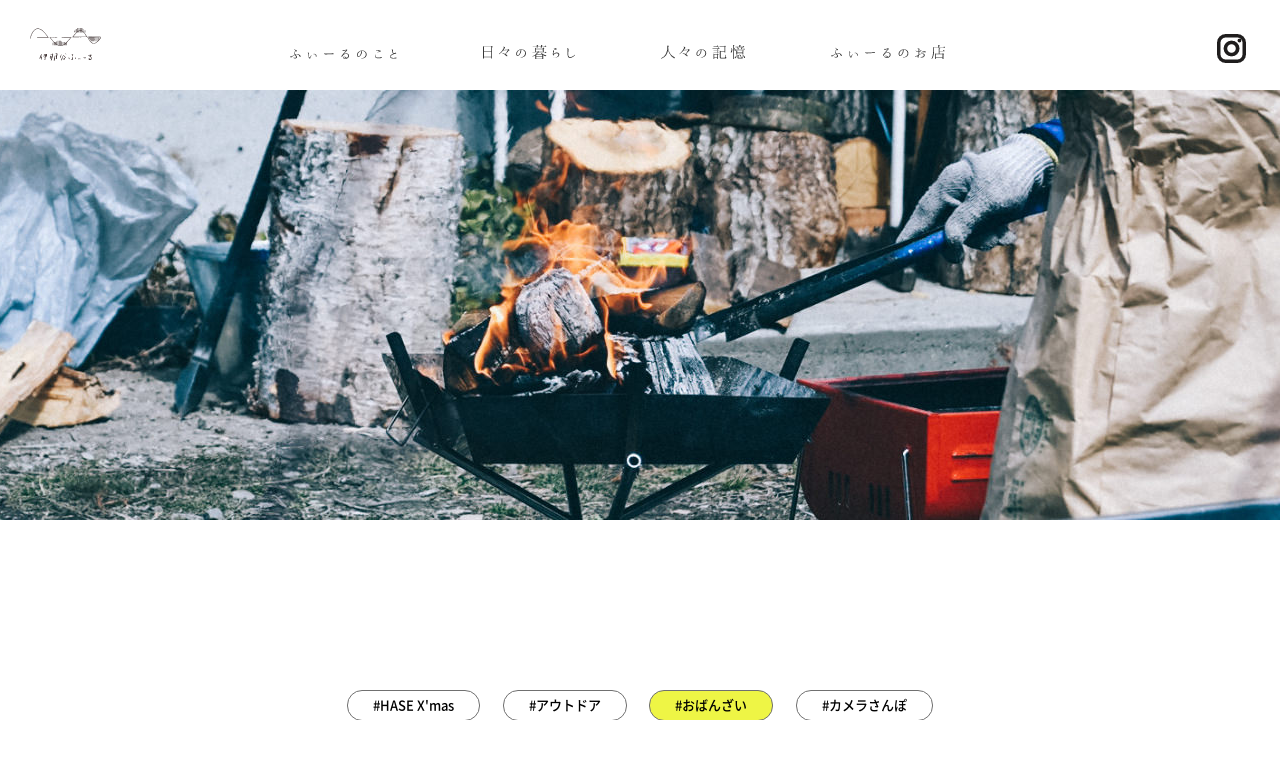

--- FILE ---
content_type: text/html; charset=UTF-8
request_url: https://inadani-feel.com/archives/tags/%E3%81%8A%E3%81%B0%E3%82%93%E3%81%96%E3%81%84
body_size: 23736
content:
<!DOCTYPE HTML>
<html lang="ja">
<head prefix="og: http://ogp.me/ns# fb: http://ogp.me/ns/fb# article: http://ogp.me/ns/article#">
	<meta charset="UTF-8">
	<title>おばんざいカフェ ひらり</title>
	<meta name="viewport" content="width=device-width,initial-scale=1.0">
	<!--[if lt IE 9]>
    <script src="http://html5shiv.googlecode.com/svn/trunk/html5.js"></script>
  <![endif]-->
	<link rel="stylesheet" href="https://use.typekit.net/lwi4hvk.css">
	<link rel="shortcut icon" href="https://inadani-feel.com/wp-content/themes/inadani_version2/assets/img/common/favicon.png" >
	<link href="https://inadani-feel.com/wp-content/themes/inadani_version2/assets/js/slick/slick-theme.css" rel="stylesheet" type="text/css">
	<link href="https://inadani-feel.com/wp-content/themes/inadani_version2/assets/js/slick/slick.css" rel="stylesheet" type="text/css">
	<link rel="stylesheet" href="https://inadani-feel.com/wp-content/themes/inadani_version2/assets/css/common.css?20260115-1430">
<meta name='robots' content='max-image-preview:large' />
<meta name="keywords" content="" />
<meta name="description" content="" />
<meta name="robots" content="index" />
<meta property="og:title" content="" />
<meta property="og:type" content="" />
<meta property="og:description" content="" />
<meta property="og:url" content="" />
<meta property="og:image" content="" />
<meta property="og:locale" content="ja_JP" />
<meta property="og:site_name" content="公式 ｜伊那谷ふぃーる　伊那谷体感プロジェクト" />
<link href="https://plus.google.com/" rel="publisher" />
<link rel='dns-prefetch' href='//s.w.org' />
<link rel="alternate" type="application/rss+xml" title="公式 ｜伊那谷ふぃーる　伊那谷体感プロジェクト &raquo; おばんざい タグ のフィード" href="https://inadani-feel.com/archives/tags/%e3%81%8a%e3%81%b0%e3%82%93%e3%81%96%e3%81%84/feed" />
<script type="text/javascript">
window._wpemojiSettings = {"baseUrl":"https:\/\/s.w.org\/images\/core\/emoji\/13.1.0\/72x72\/","ext":".png","svgUrl":"https:\/\/s.w.org\/images\/core\/emoji\/13.1.0\/svg\/","svgExt":".svg","source":{"concatemoji":"https:\/\/inadani-feel.com\/wp-includes\/js\/wp-emoji-release.min.js"}};
/*! This file is auto-generated */
!function(e,a,t){var n,r,o,i=a.createElement("canvas"),p=i.getContext&&i.getContext("2d");function s(e,t){var a=String.fromCharCode;p.clearRect(0,0,i.width,i.height),p.fillText(a.apply(this,e),0,0);e=i.toDataURL();return p.clearRect(0,0,i.width,i.height),p.fillText(a.apply(this,t),0,0),e===i.toDataURL()}function c(e){var t=a.createElement("script");t.src=e,t.defer=t.type="text/javascript",a.getElementsByTagName("head")[0].appendChild(t)}for(o=Array("flag","emoji"),t.supports={everything:!0,everythingExceptFlag:!0},r=0;r<o.length;r++)t.supports[o[r]]=function(e){if(!p||!p.fillText)return!1;switch(p.textBaseline="top",p.font="600 32px Arial",e){case"flag":return s([127987,65039,8205,9895,65039],[127987,65039,8203,9895,65039])?!1:!s([55356,56826,55356,56819],[55356,56826,8203,55356,56819])&&!s([55356,57332,56128,56423,56128,56418,56128,56421,56128,56430,56128,56423,56128,56447],[55356,57332,8203,56128,56423,8203,56128,56418,8203,56128,56421,8203,56128,56430,8203,56128,56423,8203,56128,56447]);case"emoji":return!s([10084,65039,8205,55357,56613],[10084,65039,8203,55357,56613])}return!1}(o[r]),t.supports.everything=t.supports.everything&&t.supports[o[r]],"flag"!==o[r]&&(t.supports.everythingExceptFlag=t.supports.everythingExceptFlag&&t.supports[o[r]]);t.supports.everythingExceptFlag=t.supports.everythingExceptFlag&&!t.supports.flag,t.DOMReady=!1,t.readyCallback=function(){t.DOMReady=!0},t.supports.everything||(n=function(){t.readyCallback()},a.addEventListener?(a.addEventListener("DOMContentLoaded",n,!1),e.addEventListener("load",n,!1)):(e.attachEvent("onload",n),a.attachEvent("onreadystatechange",function(){"complete"===a.readyState&&t.readyCallback()})),(n=t.source||{}).concatemoji?c(n.concatemoji):n.wpemoji&&n.twemoji&&(c(n.twemoji),c(n.wpemoji)))}(window,document,window._wpemojiSettings);
</script>
<style type="text/css">
img.wp-smiley,
img.emoji {
	display: inline !important;
	border: none !important;
	box-shadow: none !important;
	height: 1em !important;
	width: 1em !important;
	margin: 0 0.07em !important;
	vertical-align: -0.1em !important;
	background: none !important;
	padding: 0 !important;
}
</style>
	<link rel='stylesheet' id='base-css-css'  href='https://inadani-feel.com/wp-content/themes/inadani_version2/base.css' type='text/css' media='all' />
<link rel='stylesheet' id='main-css-css'  href='https://inadani-feel.com/wp-content/themes/inadani_version2/style.css' type='text/css' media='all' />
<link rel='stylesheet' id='font-awesome-css'  href='https://inadani-feel.com/wp-content/themes/inadani_version2/lib/fonts/font-awesome-4.5.0/css/font-awesome.min.css' type='text/css' media='all' />
<link rel='stylesheet' id='wp-block-library-css'  href='https://inadani-feel.com/wp-includes/css/dist/block-library/style.min.css' type='text/css' media='all' />
<style id='global-styles-inline-css' type='text/css'>
body{--wp--preset--color--black: #000000;--wp--preset--color--cyan-bluish-gray: #abb8c3;--wp--preset--color--white: #ffffff;--wp--preset--color--pale-pink: #f78da7;--wp--preset--color--vivid-red: #cf2e2e;--wp--preset--color--luminous-vivid-orange: #ff6900;--wp--preset--color--luminous-vivid-amber: #fcb900;--wp--preset--color--light-green-cyan: #7bdcb5;--wp--preset--color--vivid-green-cyan: #00d084;--wp--preset--color--pale-cyan-blue: #8ed1fc;--wp--preset--color--vivid-cyan-blue: #0693e3;--wp--preset--color--vivid-purple: #9b51e0;--wp--preset--gradient--vivid-cyan-blue-to-vivid-purple: linear-gradient(135deg,rgba(6,147,227,1) 0%,rgb(155,81,224) 100%);--wp--preset--gradient--light-green-cyan-to-vivid-green-cyan: linear-gradient(135deg,rgb(122,220,180) 0%,rgb(0,208,130) 100%);--wp--preset--gradient--luminous-vivid-amber-to-luminous-vivid-orange: linear-gradient(135deg,rgba(252,185,0,1) 0%,rgba(255,105,0,1) 100%);--wp--preset--gradient--luminous-vivid-orange-to-vivid-red: linear-gradient(135deg,rgba(255,105,0,1) 0%,rgb(207,46,46) 100%);--wp--preset--gradient--very-light-gray-to-cyan-bluish-gray: linear-gradient(135deg,rgb(238,238,238) 0%,rgb(169,184,195) 100%);--wp--preset--gradient--cool-to-warm-spectrum: linear-gradient(135deg,rgb(74,234,220) 0%,rgb(151,120,209) 20%,rgb(207,42,186) 40%,rgb(238,44,130) 60%,rgb(251,105,98) 80%,rgb(254,248,76) 100%);--wp--preset--gradient--blush-light-purple: linear-gradient(135deg,rgb(255,206,236) 0%,rgb(152,150,240) 100%);--wp--preset--gradient--blush-bordeaux: linear-gradient(135deg,rgb(254,205,165) 0%,rgb(254,45,45) 50%,rgb(107,0,62) 100%);--wp--preset--gradient--luminous-dusk: linear-gradient(135deg,rgb(255,203,112) 0%,rgb(199,81,192) 50%,rgb(65,88,208) 100%);--wp--preset--gradient--pale-ocean: linear-gradient(135deg,rgb(255,245,203) 0%,rgb(182,227,212) 50%,rgb(51,167,181) 100%);--wp--preset--gradient--electric-grass: linear-gradient(135deg,rgb(202,248,128) 0%,rgb(113,206,126) 100%);--wp--preset--gradient--midnight: linear-gradient(135deg,rgb(2,3,129) 0%,rgb(40,116,252) 100%);--wp--preset--duotone--dark-grayscale: url('#wp-duotone-dark-grayscale');--wp--preset--duotone--grayscale: url('#wp-duotone-grayscale');--wp--preset--duotone--purple-yellow: url('#wp-duotone-purple-yellow');--wp--preset--duotone--blue-red: url('#wp-duotone-blue-red');--wp--preset--duotone--midnight: url('#wp-duotone-midnight');--wp--preset--duotone--magenta-yellow: url('#wp-duotone-magenta-yellow');--wp--preset--duotone--purple-green: url('#wp-duotone-purple-green');--wp--preset--duotone--blue-orange: url('#wp-duotone-blue-orange');--wp--preset--font-size--small: 13px;--wp--preset--font-size--medium: 20px;--wp--preset--font-size--large: 36px;--wp--preset--font-size--x-large: 42px;}.has-black-color{color: var(--wp--preset--color--black) !important;}.has-cyan-bluish-gray-color{color: var(--wp--preset--color--cyan-bluish-gray) !important;}.has-white-color{color: var(--wp--preset--color--white) !important;}.has-pale-pink-color{color: var(--wp--preset--color--pale-pink) !important;}.has-vivid-red-color{color: var(--wp--preset--color--vivid-red) !important;}.has-luminous-vivid-orange-color{color: var(--wp--preset--color--luminous-vivid-orange) !important;}.has-luminous-vivid-amber-color{color: var(--wp--preset--color--luminous-vivid-amber) !important;}.has-light-green-cyan-color{color: var(--wp--preset--color--light-green-cyan) !important;}.has-vivid-green-cyan-color{color: var(--wp--preset--color--vivid-green-cyan) !important;}.has-pale-cyan-blue-color{color: var(--wp--preset--color--pale-cyan-blue) !important;}.has-vivid-cyan-blue-color{color: var(--wp--preset--color--vivid-cyan-blue) !important;}.has-vivid-purple-color{color: var(--wp--preset--color--vivid-purple) !important;}.has-black-background-color{background-color: var(--wp--preset--color--black) !important;}.has-cyan-bluish-gray-background-color{background-color: var(--wp--preset--color--cyan-bluish-gray) !important;}.has-white-background-color{background-color: var(--wp--preset--color--white) !important;}.has-pale-pink-background-color{background-color: var(--wp--preset--color--pale-pink) !important;}.has-vivid-red-background-color{background-color: var(--wp--preset--color--vivid-red) !important;}.has-luminous-vivid-orange-background-color{background-color: var(--wp--preset--color--luminous-vivid-orange) !important;}.has-luminous-vivid-amber-background-color{background-color: var(--wp--preset--color--luminous-vivid-amber) !important;}.has-light-green-cyan-background-color{background-color: var(--wp--preset--color--light-green-cyan) !important;}.has-vivid-green-cyan-background-color{background-color: var(--wp--preset--color--vivid-green-cyan) !important;}.has-pale-cyan-blue-background-color{background-color: var(--wp--preset--color--pale-cyan-blue) !important;}.has-vivid-cyan-blue-background-color{background-color: var(--wp--preset--color--vivid-cyan-blue) !important;}.has-vivid-purple-background-color{background-color: var(--wp--preset--color--vivid-purple) !important;}.has-black-border-color{border-color: var(--wp--preset--color--black) !important;}.has-cyan-bluish-gray-border-color{border-color: var(--wp--preset--color--cyan-bluish-gray) !important;}.has-white-border-color{border-color: var(--wp--preset--color--white) !important;}.has-pale-pink-border-color{border-color: var(--wp--preset--color--pale-pink) !important;}.has-vivid-red-border-color{border-color: var(--wp--preset--color--vivid-red) !important;}.has-luminous-vivid-orange-border-color{border-color: var(--wp--preset--color--luminous-vivid-orange) !important;}.has-luminous-vivid-amber-border-color{border-color: var(--wp--preset--color--luminous-vivid-amber) !important;}.has-light-green-cyan-border-color{border-color: var(--wp--preset--color--light-green-cyan) !important;}.has-vivid-green-cyan-border-color{border-color: var(--wp--preset--color--vivid-green-cyan) !important;}.has-pale-cyan-blue-border-color{border-color: var(--wp--preset--color--pale-cyan-blue) !important;}.has-vivid-cyan-blue-border-color{border-color: var(--wp--preset--color--vivid-cyan-blue) !important;}.has-vivid-purple-border-color{border-color: var(--wp--preset--color--vivid-purple) !important;}.has-vivid-cyan-blue-to-vivid-purple-gradient-background{background: var(--wp--preset--gradient--vivid-cyan-blue-to-vivid-purple) !important;}.has-light-green-cyan-to-vivid-green-cyan-gradient-background{background: var(--wp--preset--gradient--light-green-cyan-to-vivid-green-cyan) !important;}.has-luminous-vivid-amber-to-luminous-vivid-orange-gradient-background{background: var(--wp--preset--gradient--luminous-vivid-amber-to-luminous-vivid-orange) !important;}.has-luminous-vivid-orange-to-vivid-red-gradient-background{background: var(--wp--preset--gradient--luminous-vivid-orange-to-vivid-red) !important;}.has-very-light-gray-to-cyan-bluish-gray-gradient-background{background: var(--wp--preset--gradient--very-light-gray-to-cyan-bluish-gray) !important;}.has-cool-to-warm-spectrum-gradient-background{background: var(--wp--preset--gradient--cool-to-warm-spectrum) !important;}.has-blush-light-purple-gradient-background{background: var(--wp--preset--gradient--blush-light-purple) !important;}.has-blush-bordeaux-gradient-background{background: var(--wp--preset--gradient--blush-bordeaux) !important;}.has-luminous-dusk-gradient-background{background: var(--wp--preset--gradient--luminous-dusk) !important;}.has-pale-ocean-gradient-background{background: var(--wp--preset--gradient--pale-ocean) !important;}.has-electric-grass-gradient-background{background: var(--wp--preset--gradient--electric-grass) !important;}.has-midnight-gradient-background{background: var(--wp--preset--gradient--midnight) !important;}.has-small-font-size{font-size: var(--wp--preset--font-size--small) !important;}.has-medium-font-size{font-size: var(--wp--preset--font-size--medium) !important;}.has-large-font-size{font-size: var(--wp--preset--font-size--large) !important;}.has-x-large-font-size{font-size: var(--wp--preset--font-size--x-large) !important;}
</style>
<link rel='stylesheet' id='contact-form-7-css'  href='https://inadani-feel.com/wp-content/plugins/contact-form-7/includes/css/styles.css' type='text/css' media='all' />
<script type='text/javascript' src='https://inadani-feel.com/wp-includes/js/jquery/jquery.min.js' id='jquery-core-js'></script>
<script type='text/javascript' src='https://inadani-feel.com/wp-includes/js/jquery/jquery-migrate.min.js' id='jquery-migrate-js'></script>
<link rel="https://api.w.org/" href="https://inadani-feel.com/wp-json/" /><link rel="EditURI" type="application/rsd+xml" title="RSD" href="https://inadani-feel.com/xmlrpc.php?rsd" />
<link rel="wlwmanifest" type="application/wlwmanifest+xml" href="https://inadani-feel.com/wp-includes/wlwmanifest.xml" /> 
<style type="text/css">.recentcomments a{display:inline !important;padding:0 !important;margin:0 !important;}</style><style type="text/css">.broken_link, a.broken_link {
	text-decoration: line-through;
}</style>
<!-- Global site tag (gtag.js) - Google Analytics -->
<script async src="https://www.googletagmanager.com/gtag/js?id=UA-127077800-1"></script>
<script>
  window.dataLayer = window.dataLayer || [];
  function gtag(){dataLayer.push(arguments);}
  gtag('js', new Date());

  gtag('config', 'UA-127077800-1');
</script>
</head>

<body id="#top" class="archive tax-tags term-54 left-content default" itemschope="itemscope" itemtype="http://schema.org/WebPage">
	<header class="header_box">
		<div class="header_wrap">

			<span class="header_for_subpage_top">
				<a href="https://inadani-feel.com">
					<img src="https://inadani-feel.com/wp-content/themes/inadani_version2/assets/img/common/logo.svg" alt="伊那谷ふぃーる">
				</a>
			</span>

			<nav class="hed_globalNav">
				<ul>
					<li class="sp">
						<a href="https://inadani-feel.com">
							<img src="https://inadani-feel.com/wp-content/themes/inadani_version2/assets/img/common/logo_sp.svg" alt="伊那谷ふぃーる">
						</a>
					</li>
					<li class="pr_undrLine">
						<a href="https://inadani-feel.com/about" class="pc">
							<img src="https://inadani-feel.com/wp-content/themes/inadani_version2/assets/img/common/about.svg" alt="ふぃーるのこと">
						</a>
						<a href="https://inadani-feel.com/about" class="sp">
							<img src="https://inadani-feel.com/wp-content/themes/inadani_version2/assets/img/common/about_sp.svg" alt="ふぃーるのこと">
						</a>
					</li>
					<li class="pr_undrLine">
						<a href="https://inadani-feel.com/daily" class="pc">
							<img src="https://inadani-feel.com/wp-content/themes/inadani_version2/assets/img/common/daily.svg" alt="日々の暮らし">
						</a>
						<a href="https://inadani-feel.com/daily" class="sp">
							<img src="https://inadani-feel.com/wp-content/themes/inadani_version2/assets/img/common/daily_sp.svg" alt="日々の暮らし">
						</a>
					</li>
					<li class="pr_undrLine">
						<a href="https://inadani-feel.com/memory" class="pc">
							<img src="https://inadani-feel.com/wp-content/themes/inadani_version2/assets/img/common/memory.svg" alt="人々の記憶">
						</a>
						<a href="https://inadani-feel.com/memory" class="sp">
							<img src="https://inadani-feel.com/wp-content/themes/inadani_version2/assets/img/common/memory_sp.svg" alt="人々の記憶">
						</a>
					</li>
					<li class="pr_undrLine">
						<a href="https://inadanifeel.base.shop" target="_blank" class="pc">
							<img src="https://inadani-feel.com/wp-content/themes/inadani_version2/assets/img/common/shop.svg" alt="ふぃーるのお店">
						</a>
						<a href="https://inadanifeel.base.shop" target="_blank" class="sp">
							<img src="https://inadani-feel.com/wp-content/themes/inadani_version2/assets/img/common/shop_sp.svg" alt="ふぃーるのお店">
						</a>
					</li>
					<li class="insta">
						<a href="https://www.instagram.com/inadani_feel/" target="_blank" class="pc">
							<img src="https://inadani-feel.com/wp-content/themes/inadani_version2/assets/img/common/instagram.svg" alt="Instagram">
						</a>
						<a href="https://www.instagram.com/inadani_feel/" target="_blank" class="sp">
							<img src="https://inadani-feel.com/wp-content/themes/inadani_version2/assets/img/common/instagram_sp.svg" alt="Instagram">
						</a>
					</li>
				</ul>
				<button id="sp_menuBtn" class="sp_menuBtn"></button>
			</nav>
		</div>

	</header>

<div class="mvT">
  <div class="w1420 sb_mainVisual list_mainvisual" style="--bg-img-pc: url('https://inadani-feel.com/wp-content/uploads/2021/10/postlist_mainVisual.jpg');--bg-img-sp: url(https://inadani-feel.com/wp-content/themes/inadani_version2/assets/img/sub/about_mainVisual.jpg);"></div>
</div>

<div class="w700 tag_box">
<a class="pr_tag" href="https://inadani-feel.com/archives/tags/hase-xmas">#HASE X'mas</a><a class="pr_tag" href="https://inadani-feel.com/archives/tags/%e3%82%a2%e3%82%a6%e3%83%88%e3%83%89%e3%82%a2">#アウトドア</a><span class="is-active pr_tag">#おばんざい</span><a class="pr_tag" href="https://inadani-feel.com/archives/tags/%e3%82%ab%e3%83%a1%e3%83%a9%e3%81%95%e3%82%93%e3%81%bd">#カメラさんぽ</a><a class="pr_tag" href="https://inadani-feel.com/archives/tags/%e3%82%ab%e3%83%ac%e3%83%bc">#カレー</a><a class="pr_tag" href="https://inadani-feel.com/archives/tags/%e3%82%b5%e3%83%b3%e3%83%89%e3%82%a4%e3%83%83%e3%83%81">#サンドイッチ</a><a class="pr_tag" href="https://inadani-feel.com/archives/tags/%e3%82%b8%e3%83%93%e3%82%a8">#ジビエ</a><a class="pr_tag" href="https://inadani-feel.com/archives/tags/%e3%81%9d%e3%81%b0">#そば</a><a class="pr_tag" href="https://inadani-feel.com/archives/tags/%e3%83%86%e3%82%a4%e3%82%af%e3%82%a2%e3%82%a6%e3%83%88">#テイクアウト</a><a class="pr_tag" href="https://inadani-feel.com/archives/tags/%e3%83%87%e3%83%aa">#デリ</a><a class="pr_tag" href="https://inadani-feel.com/archives/tags/%e3%83%91%e3%83%b3">#パン</a><a class="pr_tag" href="https://inadani-feel.com/archives/tags/%e3%83%94%e3%82%b6">#ピザ</a><a class="pr_tag" href="https://inadani-feel.com/archives/tags/%e3%83%9e%e3%83%9e">#ママ</a><a class="pr_tag" href="https://inadani-feel.com/archives/tags/%e3%83%ad%e3%83%bc%e3%83%a1%e3%83%b3">#ローメン</a><a class="pr_tag" href="https://inadani-feel.com/archives/tags/%e4%b8%ad%e5%9b%bd%e6%96%99%e7%90%86">#中国料理</a><a class="pr_tag" href="https://inadani-feel.com/archives/tags/%e5%89%b5%e4%bd%9c%e5%92%8c%e9%a3%9f">#創作和食</a><a class="pr_tag" href="https://inadani-feel.com/archives/tags/%e5%92%8c%e9%a3%9f">#和食</a><a class="pr_tag" href="https://inadani-feel.com/archives/tags/%e5%ad%90%e9%80%a3%e3%82%8cok">#子連れOK</a><a class="pr_tag" href="https://inadani-feel.com/archives/tags/%e5%b1%b1%e3%82%a6%e3%82%af%e3%83%ac%e3%83%ac">#山ウクレレ</a><a class="pr_tag" href="https://inadani-feel.com/archives/tags/%e6%9a%ae%e3%82%89%e3%81%97%e5%90%91%e3%81%8d">#暮らし向き</a><a class="pr_tag" href="https://inadani-feel.com/archives/tags/%e7%a7%bb%e4%bd%8f">#移住</a><a class="pr_tag" href="https://inadani-feel.com/archives/tags/%e8%81%b7%e4%ba%ba">#職人</a><a class="pr_tag" href="https://inadani-feel.com/archives/tags/%e9%86%97%e9%85%b5%e9%a3%9f">#醗酵食</a><a class="pr_tag" href="https://inadani-feel.com/archives/tags/%e9%87%8c%e5%b1%b1%e3%81%82%e3%81%9d%e3%81%b3">#里山あそび</a><a class="pr_tag" href="https://inadani-feel.com/archives/tags/%e9%87%8c%e5%b1%b1%e9%81%8a%e3%81%b3">#里山遊び</a></div>


<main class="sub_page">
  <section>
    <div class="w1100 sb_article_box article_box_attach1 __jscroll">
            <article class="pr_imgHuge">
          <a href="https://inadani-feel.com/daily/315" class="img">
                          <img width="650" height="400" src="https://inadani-feel.com/wp-content/uploads/2020/04/hirari1-650x400.jpg" class="arch_img wp-post-image" alt="" loading="lazy" />                      </a>
          <div class="txt">
            <span class="pr_article_date" itemprop="datePublished" datetime="2020-04-25T15:08:44+09:00">
              2020.04.25            </span>
            <h3 class="prf_title">おばんざいカフェ ひらり</h3>
            <p>
                              「おばんざいカフェ ひらり」は、明るい人柄でみんなに元気をくれる店主まりさんが、2020年3月にオー……                          </p>
          </div>
                  </article>
          </div>
  </section>
</main>

<footer id="footer" class="footer_box">
    <div class="w700">
        <small class="contact"><a href="https://inadani-feel.com/about/#about_contact">contact</a></small>
        <small>伊那谷ふぃーる運営事務局</small>
        <!-- <small>〒396-8617長野県伊那市下新田3050番地</small> -->
        <small>Copyright <span class="copylight">©</span> 2018- ina-city. All Rights Reserved.</small>
    </div>
</footer>

  <script src="https://apis.google.com/js/platform.js" async defer>
    {lang: 'ja'}
  </script><script type='text/javascript' src='https://inadani-feel.com/wp-includes/js/dist/vendor/regenerator-runtime.min.js' id='regenerator-runtime-js'></script>
<script type='text/javascript' src='https://inadani-feel.com/wp-includes/js/dist/vendor/wp-polyfill.min.js' id='wp-polyfill-js'></script>
<script type='text/javascript' id='contact-form-7-js-extra'>
/* <![CDATA[ */
var wpcf7 = {"api":{"root":"https:\/\/inadani-feel.com\/wp-json\/","namespace":"contact-form-7\/v1"}};
/* ]]> */
</script>
<script type='text/javascript' src='https://inadani-feel.com/wp-content/plugins/contact-form-7/includes/js/index.js' id='contact-form-7-js'></script>
<script type='text/javascript' src='https://inadani-feel.com/wp-content/themes/inadani_version2/lib/js/jquery.pagetop.js' id='pagetop-js'></script>
<script type='text/javascript' src='https://inadani-feel.com/wp-content/themes/inadani_version2/lib/js/jquery.table-scroll.js' id='table-scroll-js'></script>
<script src="https://inadani-feel.com/wp-content/themes/inadani_version2/assets/js/jquery.js"></script>
<script src="https://cdn.jsdelivr.net/npm/jquery@3/dist/jquery.min.js"></script>
<script src="https://inadani-feel.com/wp-content/themes/inadani_version2/assets/js/slick/slick.min.js"></script>
<script src="https://inadani-feel.com/wp-content/themes/inadani_version2/assets/js/jquery.jscroll.min.js"></script>
<script src="https://inadani-feel.com/wp-content/themes/inadani_version2/assets/js/Headroom.js"></script>
<script src="https://inadani-feel.com/wp-content/themes/inadani_version2/assets/js/common.js"></script>
</body>
</html>


--- FILE ---
content_type: text/css;charset=utf-8
request_url: https://use.typekit.net/lwi4hvk.css
body_size: 606
content:
/*
 * The Typekit service used to deliver this font or fonts for use on websites
 * is provided by Adobe and is subject to these Terms of Use
 * http://www.adobe.com/products/eulas/tou_typekit. For font license
 * information, see the list below.
 *
 * laca:
 *   - http://typekit.com/eulas/00000000000000003b9b39df
 *   - http://typekit.com/eulas/00000000000000003b9b39e0
 *   - http://typekit.com/eulas/00000000000000003b9b39e5
 *   - http://typekit.com/eulas/00000000000000003b9b39e6
 *   - http://typekit.com/eulas/00000000000000003b9b39e7
 *   - http://typekit.com/eulas/00000000000000003b9b39e8
 *
 * © 2009-2026 Adobe Systems Incorporated. All Rights Reserved.
 */
/*{"last_published":"2020-02-26 08:07:03 UTC"}*/

@import url("https://p.typekit.net/p.css?s=1&k=lwi4hvk&ht=tk&f=43532.43533.43538.43539.43540.43541&a=6103847&app=typekit&e=css");

@font-face {
font-family:"laca";
src:url("https://use.typekit.net/af/ca51a1/00000000000000003b9b39df/27/l?primer=7cdcb44be4a7db8877ffa5c0007b8dd865b3bbc383831fe2ea177f62257a9191&fvd=n4&v=3") format("woff2"),url("https://use.typekit.net/af/ca51a1/00000000000000003b9b39df/27/d?primer=7cdcb44be4a7db8877ffa5c0007b8dd865b3bbc383831fe2ea177f62257a9191&fvd=n4&v=3") format("woff"),url("https://use.typekit.net/af/ca51a1/00000000000000003b9b39df/27/a?primer=7cdcb44be4a7db8877ffa5c0007b8dd865b3bbc383831fe2ea177f62257a9191&fvd=n4&v=3") format("opentype");
font-display:auto;font-style:normal;font-weight:400;font-stretch:normal;
}

@font-face {
font-family:"laca";
src:url("https://use.typekit.net/af/319925/00000000000000003b9b39e0/27/l?primer=7cdcb44be4a7db8877ffa5c0007b8dd865b3bbc383831fe2ea177f62257a9191&fvd=i4&v=3") format("woff2"),url("https://use.typekit.net/af/319925/00000000000000003b9b39e0/27/d?primer=7cdcb44be4a7db8877ffa5c0007b8dd865b3bbc383831fe2ea177f62257a9191&fvd=i4&v=3") format("woff"),url("https://use.typekit.net/af/319925/00000000000000003b9b39e0/27/a?primer=7cdcb44be4a7db8877ffa5c0007b8dd865b3bbc383831fe2ea177f62257a9191&fvd=i4&v=3") format("opentype");
font-display:auto;font-style:italic;font-weight:400;font-stretch:normal;
}

@font-face {
font-family:"laca";
src:url("https://use.typekit.net/af/94e9d3/00000000000000003b9b39e5/27/l?primer=7cdcb44be4a7db8877ffa5c0007b8dd865b3bbc383831fe2ea177f62257a9191&fvd=n7&v=3") format("woff2"),url("https://use.typekit.net/af/94e9d3/00000000000000003b9b39e5/27/d?primer=7cdcb44be4a7db8877ffa5c0007b8dd865b3bbc383831fe2ea177f62257a9191&fvd=n7&v=3") format("woff"),url("https://use.typekit.net/af/94e9d3/00000000000000003b9b39e5/27/a?primer=7cdcb44be4a7db8877ffa5c0007b8dd865b3bbc383831fe2ea177f62257a9191&fvd=n7&v=3") format("opentype");
font-display:auto;font-style:normal;font-weight:700;font-stretch:normal;
}

@font-face {
font-family:"laca";
src:url("https://use.typekit.net/af/c6b469/00000000000000003b9b39e6/27/l?primer=7cdcb44be4a7db8877ffa5c0007b8dd865b3bbc383831fe2ea177f62257a9191&fvd=i7&v=3") format("woff2"),url("https://use.typekit.net/af/c6b469/00000000000000003b9b39e6/27/d?primer=7cdcb44be4a7db8877ffa5c0007b8dd865b3bbc383831fe2ea177f62257a9191&fvd=i7&v=3") format("woff"),url("https://use.typekit.net/af/c6b469/00000000000000003b9b39e6/27/a?primer=7cdcb44be4a7db8877ffa5c0007b8dd865b3bbc383831fe2ea177f62257a9191&fvd=i7&v=3") format("opentype");
font-display:auto;font-style:italic;font-weight:700;font-stretch:normal;
}

@font-face {
font-family:"laca";
src:url("https://use.typekit.net/af/42d3a4/00000000000000003b9b39e7/27/l?subset_id=2&fvd=n9&v=3") format("woff2"),url("https://use.typekit.net/af/42d3a4/00000000000000003b9b39e7/27/d?subset_id=2&fvd=n9&v=3") format("woff"),url("https://use.typekit.net/af/42d3a4/00000000000000003b9b39e7/27/a?subset_id=2&fvd=n9&v=3") format("opentype");
font-display:auto;font-style:normal;font-weight:900;font-stretch:normal;
}

@font-face {
font-family:"laca";
src:url("https://use.typekit.net/af/296091/00000000000000003b9b39e8/27/l?subset_id=2&fvd=i9&v=3") format("woff2"),url("https://use.typekit.net/af/296091/00000000000000003b9b39e8/27/d?subset_id=2&fvd=i9&v=3") format("woff"),url("https://use.typekit.net/af/296091/00000000000000003b9b39e8/27/a?subset_id=2&fvd=i9&v=3") format("opentype");
font-display:auto;font-style:italic;font-weight:900;font-stretch:normal;
}

.tk-laca { font-family: "laca",sans-serif; }


--- FILE ---
content_type: text/css
request_url: https://inadani-feel.com/wp-content/themes/inadani_version2/assets/css/common.css?20260115-1430
body_size: 55425
content:
@import url(https://fonts.googleapis.com/earlyaccess/notosansjapanese.css);@font-face{font-family:'NotoSansCJKjp-Black';src:url("../f_font/NotoSansCJKjp-Black.woff")}@font-face{font-family:'NotoSansCJKjp-Bold';src:url("../f_font/NotoSansCJKjp-Bold.woff")}@font-face{font-family:'NotoSansCJKjp-DemiLight';src:url("../f_font/NotoSansCJKjp-DemiLight.woff")}@font-face{font-family:'NotoSansCJKjp-Light';src:url("../f_font/NotoSansCJKjp-Light.woff")}@font-face{font-family:'NotoSansCJKjp-Medium';src:url("../f_font/NotoSansCJKjp-Medium.woff")}@font-face{font-family:'NotoSansCJKjp-Regular';src:url("../f_font/NotoSansCJKjp-Regular.woff")}@font-face{font-family:'NotoSansCJKjp-Thin';src:url("../f_font/NotoSansCJKjp-Thin.woff")}html{font-size:16px;margin:0 !important;padding:0;font-weight:500}body{font-family:"NotoSansCJKjp-Medium", sans-serif;color:#000;line-height:1.5;text-align:center;z-index:0;word-break:break-all;z-index:0;overflow-x:hidden;-webkit-font-smoothing:antialiased;position:relative}main{overflow:hidden;display:block}figure{margin:0}input[type="submit"],input[type="button"]{border-radius:0;-webkit-box-sizing:content-box;-webkit-appearance:button;-moz-appearance:button;appearance:button;border:none;-webkit-box-sizing:border-box;box-sizing:border-box}input[type="submit"]::-webkit-search-decoration,input[type="button"]::-webkit-search-decoration{display:none}input[type="submit"]::focus,input[type="button"]::focus{outline-offset:-2px}button{background-color:transparent;border:none;cursor:pointer;outline:none;padding:0;-webkit-appearance:none;-moz-appearance:none;appearance:none}select{-webkit-appearance:none;-moz-appearance:none;appearance:none;border:none;outline:none;background:transparent}a:hover{opacity:0.7}body,div,h1,h2,h3,h4,h5,h6,p,dl,dt,dd,ul,ol,li,brockquote,pre,table,caption,th,td,address,form,fieldset,legend,object{margin:0;padding:0;font-weight:normal}h1,h2,h3,h4,h5{margin:0}.content_out{padding-top:80px;padding-bottom:200px}input[type="text"],input[type="password"],input[type="email"],input[type="tel"]{color:#000}li{list-style:none}a{color:#000}a:hover{cursor:pointer}a:link,a:visited,a:active,a:hover{outline:none;color:#000;text-decoration:none}a:hover img{cursor:pointer}a,ins{text-decoration:none}address,em,cite,dfn,var{font-style:normal}input,textarea{font-family:sans-serif;font-weight:normal}img{vertical-align:bottom}a img{border:none}.w390{max-width:450px;padding-left:30px;padding-right:30px;-webkit-box-sizing:border-box;box-sizing:border-box;margin-left:auto;margin-right:auto}.w600{max-width:660px;padding-left:30px;padding-right:30px;-webkit-box-sizing:border-box;box-sizing:border-box;margin-left:auto;margin-right:auto}.w620{max-width:680px;padding-left:30px;padding-right:30px;-webkit-box-sizing:border-box;box-sizing:border-box;margin-left:auto;margin-right:auto}.w700{max-width:760px;padding-left:30px;padding-right:30px;-webkit-box-sizing:border-box;box-sizing:border-box;margin-left:auto;margin-right:auto}.w830{max-width:890px;padding-left:30px;padding-right:30px;-webkit-box-sizing:border-box;box-sizing:border-box;margin-left:auto;margin-right:auto}.w1000{max-width:1060px;padding-left:30px;padding-right:30px;-webkit-box-sizing:border-box;box-sizing:border-box;margin-left:auto;margin-right:auto}.w1100{max-width:1160px;padding-left:30px;padding-right:30px;-webkit-box-sizing:border-box;box-sizing:border-box;margin-left:auto;margin-right:auto}.w1300{max-width:1360px;padding-left:30px;padding-right:30px;-webkit-box-sizing:border-box;box-sizing:border-box;margin-left:auto;margin-right:auto}.w1700{max-width:1760px;padding-left:30px;padding-right:30px;-webkit-box-sizing:border-box;box-sizing:border-box;margin-left:auto;margin-right:auto}.w1420{max-width:1480px;padding-left:30px;padding-right:30px;-webkit-box-sizing:border-box;box-sizing:border-box;margin-left:auto;margin-right:auto}.w1450{max-width:1510px;padding-left:30px;padding-right:30px;-webkit-box-sizing:border-box;box-sizing:border-box;margin-left:auto;margin-right:auto}.w1180{max-width:1220px;padding-left:30px;padding-right:30px;-webkit-box-sizing:border-box;box-sizing:border-box;margin-left:auto;margin-right:auto}.pr_article01{width:32.4%;text-align:left}.pr_article01 .txt{padding-top:18px;padding-bottom:11px;padding-left:18px}.pr_article01 time{font-size:13px;font-size:.8125rem;color:#606060;padding-right:5px}.pr_article01 .article_title{padding-top:18px;font-size:15px;font-size:.9375rem}.pr_article01 p{padding-top:18px;font-family:"NotoSansCJKjp-Light", sans-serif;font-size:14px;font-size:.875rem}.pr_article01 img{width:100%;height:auto}.pr_article01 i{display:inline-block}.pr_article01 i a{display:inline-block;padding:1px 10px 2px 10px;-webkit-box-sizing:border-box;box-sizing:border-box;color:#fff;font-family:"NotoSansCJKjp-Medium", sans-serif;font-size:12px;font-size:.75rem;background-color:#000;font-style:normal;letter-spacing:1.4px;line-height:1;vertical-align:middle}@media only screen and (max-width: 767px){.pr_article01{width:100%;display:-webkit-box;display:-ms-flexbox;display:flex}.pr_article01 .txt{padding-top:0;padding-bottom:0;padding-left:12px}.pr_article01 time{font-size:11px;font-size:.6875rem}.pr_article01 .article_title{padding-top:7px;font-size:13px;font-size:.8125rem}.pr_article01 p{padding-top:10px;font-size:11px;font-size:.6875rem}}.pr_article02{width:45.50484094%}.pr_article02 time{margin-top:40px;display:-webkit-box;display:-ms-flexbox;display:flex;-webkit-box-pack:center;-ms-flex-pack:center;justify-content:center;-webkit-box-align:center;-ms-flex-align:center;align-items:center;font-size:12px;font-size:.75rem;color:#fff;background-color:#829181;width:87px;height:22px}.pr_article02 .pr_article02_title{padding-top:18px;text-align:left;font-size:15px;font-size:.9375rem}.pr_article02 p{font-size:15px;font-size:.9375rem;text-align:left;padding-top:18px}.pr_article02 img{width:100%;height:auto}@media only screen and (max-width: 767px){.pr_article02{width:100%;display:-webkit-box;display:-ms-flexbox;display:flex}.pr_article02 .txt{padding-top:0;padding-bottom:0;padding-left:12px}.pr_article02 time{font-size:11px;font-size:.6875rem}.pr_article02 .article_title{padding-top:7px;font-size:13px;font-size:.8125rem}.pr_article02 p{padding-top:10px;font-size:11px;font-size:.6875rem}.pr_article02 .right_info{padding-top:12px;padding-left:5%;-webkit-box-sizing:border-box;box-sizing:border-box;width:100%}.pr_article02 .right_info time{margin:0 auto}.pr_article02:not(:first-child){padding-top:35px}}.pr_moreBtn{width:166px;height:37px;padding:13px 36px;border:1px solid #020202;-webkit-box-sizing:border-box;box-sizing:border-box;letter-spacing:0.15rem;font-size:13px;font-size:.8125rem;-webkit-transition:all 0.2s;transition:all 0.2s}.pr_moreBtn:hover{color:#fff;background-color:#020202}.pr_article03{width:692.5px;background-color:#141414;display:-webkit-box;display:-ms-flexbox;display:flex}.pr_article03 .img{position:relative;width:51.624548736%}.pr_article03 .img time{position:absolute;left:0;bottom:0;background-color:#fff;padding:10px 18px}.pr_article03 .txt{display:-webkit-box;display:-ms-flexbox;display:flex;-webkit-box-orient:vertical;-webkit-box-direction:normal;-ms-flex-direction:column;flex-direction:column;-webkit-box-pack:justify;-ms-flex-pack:justify;justify-content:space-between;padding-top:55px;padding-bottom:32px;color:#fff;margin:0 auto}.pr_article03 .txt .class{position:relative;font-size:14px;font-size:.875rem;padding-bottom:10px;margin-bottom:10px}.pr_article03 .txt .class::after{max-width:134px;position:absolute;left:0;right:0;bottom:0;margin:0 auto;content:"";border-bottom:1px solid #fff}.pr_article03 .txt .name{font-size:15px;font-size:.9375rem}.pr_article03 .txt .description{font-size:13px;font-size:.8125rem;text-align:left;max-width:244px;margin:0 auto}.pr_article03 img{width:100%;height:auto}@media only screen and (max-width: 767px){.pr_article03 .txt{padding-top:40px;padding-bottom:20px}.pr_article03 .description{padding-top:60px}}.pr_topicsBox{position:relative;width:42.7%;height:100%;color:#fff}.pr_topicsBox .wrap{z-index:1;position:absolute;top:0;left:0;bottom:0;right:0;margin:auto;display:-webkit-box;display:-ms-flexbox;display:flex;-webkit-box-orient:vertical;-webkit-box-direction:normal;-ms-flex-direction:column;flex-direction:column;-webkit-box-pack:justify;-ms-flex-pack:justify;justify-content:space-between;-webkit-box-align:center;-ms-flex-align:center;align-items:center;padding:7.728337236%;-webkit-box-sizing:border-box;box-sizing:border-box}.pr_topicsBox .holiday{width:42.473067915%}.pr_topicsBox .life{width:17.484777517%}.pr_topicsBox .menu{width:38.868852459%}.pr_topicsBox .view_more{display:-webkit-box;display:-ms-flexbox;display:flex;-webkit-box-pack:center;-ms-flex-pack:center;justify-content:center;-webkit-box-align:center;-ms-flex-align:center;align-items:center;border:1px solid #fff;font-size:11px;font-size:.6875rem;width:124px;height:26px;-webkit-transition:all 0.2s;transition:all 0.2s}.pr_topicsBox::before{position:relative;z-index:0;content:"";display:block;width:100%;height:100%;position:absolute;top:0;bottom:0;left:0;right:0;margin:auto;opacity:0.5;background-size:100%;background-position:center;background-repeat:no-repeat;-webkit-transition:all 0.5s;transition:all 0.5s}.pr_topicsBox::after{content:"";display:block;padding-top:51.990632318%;z-index:-1;background-color:#707070}.pr_topicsBox a,.pr_topicsBox span{display:block;overflow:hidden}.pr_topicsBox a img,.pr_topicsBox span img{width:100%;height:auto}.pr_topicsBox:hover .view_more{background-color:#fff;color:#000}.pr_topicsBox:hover::before{background-size:110%}@media only screen and (max-width: 767px){.pr_topicsBox{width:100%}}.holiday_box.pr_topicsBox::before{background-image:url("../img/top/topics_holiday.jpg")}.life_box.pr_topicsBox::before{background-image:url("../img/top/topics_life.jpg")}.menu_box.pr_topicsBox::before{background-image:url("../img/top/topics_menu.jpg")}.pr_title01{position:relative;margin:0 auto;font-size:20px;font-size:1.25rem;padding-bottom:18px}.pr_title01::after{width:172px;position:absolute;left:0;right:0;bottom:0;margin:auto;content:"";display:block;border-bottom:2px solid #707070}@media only screen and (max-width: 767px){.pr_title01{font-size:16px;font-size:1rem;padding-bottom:15px}}.pr_imgHuge a,.pr_imgHuge span{display:block;overflow:hidden}.pr_imgHuge a img,.pr_imgHuge span img{width:100%;height:auto;-webkit-transition:all 0.3s;transition:all 0.3s}.pr_imgHuge a:hover,.pr_imgHuge span:hover{opacity:1}.pr_imgHuge a:hover img,.pr_imgHuge span:hover img{-webkit-transform:scale(1.05);transform:scale(1.05)}.pr_undrLine a,.pr_undrLine span{position:relative;display:inline-block}.pr_undrLine a::after,.pr_undrLine span::after{content:"";position:absolute;right:0;left:0;bottom:-5px;margin:auto;width:1px;height:1px;display:block;background-color:transparent;-webkit-transition:all 0.6s;transition:all 0.6s}.pr_undrLine a:hover::after,.pr_undrLine span:hover::after{background-color:#000;width:100%;right:0;-webkit-transform:scaleX(1);transform:scaleX(1)}.pr_tag{display:inline-block;border:1px solid #707070;font-size:13px;font-size:.8125rem;padding:5px 25px;border-radius:20px;margin-bottom:13px;margin-left:1.6%;margin-right:1.6%}@media only screen and (max-width: 767px){.pr_tag{padding:3px 10px;font-size:11px;font-size:.6875rem}}.pr_tag.is-active{background-color:#eef545}.pr_article_date{font-size:13px;font-size:.8125rem;display:block;color:#606060;text-align:center;font-family:"NotoSansCJKjp-Medium", sans-serif}@media only screen and (max-width: 767px){.pr_article_date{text-align:left}}.header_box{position:fixed;top:0;left:0;width:100%;z-index:100;background-color:rgba(255,255,255,0.8);height:90px}@media only screen and (max-width: 800px){.header_box{height:auto}}.headroom--unpinned,.headroom--not-top{-webkit-transform:translateY(-100%);transform:translateY(-100%);-webkit-transition:0.3s cubic-bezier(0.165, 0.84, 0.44, 1);transition:0.3s cubic-bezier(0.165, 0.84, 0.44, 1)}.headroom--unpinned#sp_menuBtn{-webkit-transform:translateY(-57px);transform:translateY(-57px);-webkit-transition:0.5s cubic-bezier(0.165, 0.84, 0.44, 1);transition:0.5s cubic-bezier(0.165, 0.84, 0.44, 1)}.headroom--pinned{-webkit-transform:translateY(0%);transform:translateY(0%);-webkit-transition:0.3s cubic-bezier(0.165, 0.84, 0.44, 1);transition:0.3s cubic-bezier(0.165, 0.84, 0.44, 1)}.hed_globalNav ul{display:-webkit-box;display:-ms-flexbox;display:flex;padding-top:35px;-webkit-transition:all 0.2s;transition:all 0.2s;width:calc(100% - 460px);margin-left:auto}.hed_globalNav ul li{font-family:游ゴシック体, "Yu Gothic", YuGothic, sans-serif;font-weight:bold;font-weight:bold;margin:0 43px}.hed_globalNav ul li:nth-child(2){margin:0 43px 0 10px}.hed_globalNav ul li.insta{position:absolute;top:34px;right:34px;margin:0}.hed_globalNav ul .sp{display:none}@media only screen and (max-width: 1600px){.hed_globalNav ul{width:calc(100% - 380px)}}@media only screen and (max-width: 1400px){.hed_globalNav ul{width:calc(100% - 280px)}}@media only screen and (max-width: 800px){.hed_globalNav ul{width:66%}}@media only screen and (max-width: 1024px){.hed_globalNav ul{-webkit-box-sizing:border-box;box-sizing:border-box;padding-top:100px;-webkit-box-orient:vertical;-webkit-box-direction:normal;-ms-flex-direction:column;flex-direction:column;position:fixed;top:0;right:-100%;width:80.8%;height:100vh;color:#fff;background-color:#747883}.hed_globalNav ul li{width:120px;margin:0 auto;margin-bottom:33px;text-align:left}.hed_globalNav ul li:nth-child(1){margin-bottom:80px;width:145px}.hed_globalNav ul li:nth-child(1) img{width:100%}.hed_globalNav ul li:nth-child(2){margin:0 auto;margin-bottom:33px}.hed_globalNav ul li.insta{position:relative;top:inherit;right:inherit;margin:0 auto;margin-top:40px;text-align:center}.hed_globalNav ul li span::after,.hed_globalNav ul li a::after{content:none}.hed_globalNav ul .sp{display:block;margin-left:auto;margin-right:auto}.hed_globalNav ul .pc{display:none}.hed_globalNav ul .mama_note{width:100px}.hed_globalNav ul .journal{width:80px}.hed_globalNav ul.is-active{right:0}}.sp_menuBtn{display:none;position:fixed;top:30px;right:30px}.sp_menuBtn::before{content:url("../img/common/sp_munuBtn.svg")}@media only screen and (max-width: 1024px){.sp_menuBtn{display:block}}.sp_menuBtn.is_close::before{content:url("../img/common/sp_menuBtn_close.svg")}.header_wrap{position:relative}.header_wrap .header_for_subpage_top{display:block;position:absolute;top:0;left:0;right:0;width:100%;max-width:1480px;-webkit-box-sizing:border-box;box-sizing:border-box;margin-left:auto;margin-right:auto;z-index:1}.header_wrap .header_for_subpage_top a{display:block;width:100%;position:relative}.header_wrap .header_for_subpage_top a img{width:71px;height:auto;position:absolute;top:28px;left:30px;-webkit-transform:translateY(0%);transform:translateY(0%);-webkit-transition:0.3s cubic-bezier(0.165, 0.84, 0.44, 1);transition:0.3s cubic-bezier(0.165, 0.84, 0.44, 1)}@media only screen and (max-width: 1024px){.headroom--not-top .header_wrap{overflow:hidden}.headroom--not-top .header_wrap .header_for_subpage_top a img{-webkit-transform:translateY(-300%);transform:translateY(-300%);-webkit-transition:0.3s cubic-bezier(0.165, 0.84, 0.44, 1);transition:0.3s cubic-bezier(0.165, 0.84, 0.44, 1)}}.footer_box{padding-top:32px;padding-bottom:32px;background-color:#e8e8e8}.footer_box small{color:#969696;display:block;font-family:"NotoSansCJKjp-Medium", sans-serif;font-size:14px;font-size:.875rem}.footer_box small .copylight{font-family:Verdana, "Droid Sans" !important}.footer_box small.contact{font-size:16px;font-size:1rem;margin-bottom:25px;letter-spacing:1.6px}.footer_box small.contact a{color:#969696}@media only screen and (max-width: 767px){.footer_box small{font-size:12px;font-size:.75rem}}.top_newPost .newPost_title{display:-webkit-box;display:-ms-flexbox;display:flex;-webkit-box-align:center;-ms-flex-align:center;align-items:center;font-size:14px;font-size:.875rem}.top_newPost .newPost_title p{padding-left:14px}.top_newPost .article_box{width:calc(100% - 460px);padding-right:15px;margin-left:auto;-webkit-box-sizing:border-box;box-sizing:border-box}.top_newPost .article_box::after{content:"";display:block;width:32.4%}.top_newPost .article_box .inner{display:-webkit-box;display:-ms-flexbox;display:flex;-webkit-box-pack:justify;-ms-flex-pack:justify;justify-content:space-between;-ms-flex-wrap:wrap;flex-wrap:wrap;max-width:1078px}.top_newPost .pr_article01{max-width:324px;margin-bottom:30px}@media only screen and (max-width: 1600px){.top_newPost .article_box{width:calc(100% - 380px)}}@media only screen and (max-width: 1400px){.top_newPost .article_box{width:calc(100% - 280px)}}@media only screen and (max-width: 1024px){.top_newPost .article_box{width:100%;padding:0 15px}.top_newPost .pr_article01{max-width:inherit}}@media only screen and (max-width: 800px){.top_newPost{padding-top:90px}}@media only screen and (max-width: 767px){.top_newPost{padding-top:60px}.top_newPost .newPost_title{-webkit-box-pack:center;-ms-flex-pack:center;justify-content:center}.top_newPost .article_box{display:block}.top_newPost .article_box .inner{-webkit-box-pack:center;-ms-flex-pack:center;justify-content:center}.top_newPost .pr_article01{max-width:370px}}.top_newPost .btn_wrap{padding:60px 0 150px}.pr_moreListBtn{display:block;width:256px;height:44px;padding:10px;margin:0 auto;border:1px solid #020202;border-radius:40px;-webkit-box-sizing:border-box;box-sizing:border-box;letter-spacing:0.15rem;font-size:16px;font-size:1rem;-webkit-transition:all 0.2s;transition:all 0.2s}.pr_moreListBtn:hover{color:#fff;background-color:#020202}.page_vttl{display:none;text-align:center;padding-top:43px}.page_vttl img{width:90px}@media only screen and (max-width: 767px){.page_vttl{display:block}}.top_topicPost{padding:205px 0 165px}.top_topicPost .pickup_box{width:calc(100% - 460px);padding:0 15px;margin-left:auto;-webkit-box-sizing:border-box;box-sizing:border-box;display:-webkit-box;display:-ms-flexbox;display:flex}.top_topicPost .pickup_box .contents{position:relative;border:1px solid #707070;width:64%;max-width:587px;padding:57px 12% 45px 85px;-webkit-box-sizing:border-box;box-sizing:border-box}.top_topicPost .pickup_box .contents h2{position:relative;margin-bottom:80px;margin-left:auto;margin-right:auto}.top_topicPost .pickup_box .contents h2 span{display:block;margin-left:auto;margin-right:auto;padding-bottom:40px;color:#717171}.top_topicPost .pickup_box .contents h2 span::before,.top_topicPost .pickup_box .contents h2 span::after{content:"";display:block;position:absolute;left:0;right:0;margin:auto}.top_topicPost .pickup_box .contents h2 span::before{bottom:0;width:241px;max-width:100%;height:2px;background-color:#707070}.top_topicPost .pickup_box .contents h2 span::after{bottom:-49px;width:2px;height:49px;background-color:#707070}.top_topicPost .pickup_box .contents .article_title{font-size:15px;font-size:.9375rem;margin-bottom:18px}.top_topicPost .pickup_box .contents p{font-size:14px;font-size:.875rem;font-family:"NotoSansCJKjp-Light", sans-serif;letter-spacing:1.4px;text-align:left}.top_topicPost .pickup_box .eyecatch{position:relative;top:-80px;left:-8%;width:80%;max-width:650px}.top_topicPost .pickup_box .eyecatch a{display:block;overflow:hidden}.top_topicPost .pickup_box .eyecatch a img{width:100%;height:auto;-webkit-transition:all 0.3s;transition:all 0.3s}.top_topicPost .pickup_box .eyecatch a:hover{opacity:1}.top_topicPost .pickup_box .eyecatch a:hover img{-webkit-transform:scale(1.05);transform:scale(1.05)}@media only screen and (max-width: 1600px){.top_topicPost .pickup_box{width:calc(100% - 380px)}}@media only screen and (max-width: 1400px){.top_topicPost .pickup_box{width:calc(100% - 280px)}}@media only screen and (max-width: 1024px){.top_topicPost .pickup_box{width:100%}}@media only screen and (max-width: 767px){.top_topicPost{padding-top:125px;padding-bottom:60px}.top_topicPost .pickup_box{position:relative;padding:0 30px;-ms-flex-wrap:wrap;flex-wrap:wrap;-webkit-box-orient:vertical;-webkit-box-direction:reverse;-ms-flex-direction:column-reverse;flex-direction:column-reverse}.top_topicPost .pickup_box .contents{top:-25px;width:89%;padding:60px 10px 40px 15px}.top_topicPost .pickup_box .contents h2{margin-bottom:45px}.top_topicPost .pickup_box .contents h2 span{font-size:14px;font-size:.875rem;padding-bottom:20px}.top_topicPost .pickup_box .contents h2 span::before{width:160px}.top_topicPost .pickup_box .contents h2 span::after{bottom:-33px;height:33px}.top_topicPost .pickup_box .eyecatch{width:90%;margin-left:auto;top:inherit;left:inherit;right:-30px}}.top_topics{padding-top:77px}.top_topics .topics_box{padding-top:58px;display:-webkit-box;display:-ms-flexbox;display:flex}.top_topics .topics_box a{color:#fff}.top_topics .topics_box a:hover{opacity:1 !important}.top_topics .top{-webkit-box-pack:justify;-ms-flex-pack:justify;justify-content:space-between}.top_topics .btm{-webkit-box-pack:center;-ms-flex-pack:center;justify-content:center}@media only screen and (max-width: 767px){.top_topics .w1000{width:100%;padding-left:0;padding-right:0}.top_topics .topics_box{-webkit-box-orient:vertical;-webkit-box-direction:normal;-ms-flex-direction:column;flex-direction:column}.top_topics .top{padding-top:26px}.top_topics .btm{padding-top:0}}.top_mamaNote,.top_journal{margin-top:145px}.top_mamaNote .wrap,.top_journal .wrap{display:-webkit-box;display:-ms-flexbox;display:flex}.top_mamaNote .left,.top_journal .left{display:-webkit-box;display:-ms-flexbox;display:flex;-webkit-box-orient:vertical;-webkit-box-direction:normal;-ms-flex-direction:column;flex-direction:column;-webkit-box-align:end;-ms-flex-align:end;align-items:flex-end;width:72.8125%;padding-top:50px;padding-bottom:70px;padding-left:80px;padding-right:80px;-webkit-box-sizing:border-box;box-sizing:border-box;background-color:#f7f7f7}.top_mamaNote .w723,.top_journal .w723{max-width:723px}.top_mamaNote .title_mamaNote p,.top_journal .title_mamaNote p{width:198px;margin:0 auto;background-color:#fff}.top_mamaNote .title_mamaNote p:not(:first-child),.top_journal .title_mamaNote p:not(:first-child){margin-top:13px;font-size:16px;font-size:1rem}.top_mamaNote .title_img,.top_journal .title_img{position:relative;height:28px;width:198px;margin:0 auto;background-color:#fff}.top_mamaNote .title_img span,.top_journal .title_img span{width:90%;display:block;position:absolute;top:-10px;left:0;right:0;margin:auto}.top_mamaNote .title_img span img,.top_journal .title_img span img{width:100%;height:auto}.top_mamaNote h3,.top_journal h3{font-family:游ゴシック体, "Yu Gothic", YuGothic, sans-serif;font-weight:bold}.top_mamaNote .article_box,.top_journal .article_box{padding-top:40px;padding-bottom:57px;display:-webkit-box;display:-ms-flexbox;display:flex;-webkit-box-pack:justify;-ms-flex-pack:justify;justify-content:space-between}.top_mamaNote .right,.top_journal .right{position:relative;width:calc(100% - 72.8125%);overflow:hidden}.top_mamaNote .right span,.top_journal .right span{position:absolute;top:0;left:0;width:124%}.top_mamaNote .right img,.top_journal .right img{width:100%;height:auto}@media only screen and (max-width: 1200px){_:-ms-fullscreen .left,:root .top_mamaNote .left,:root .top_journal .left{display:block}}@media only screen and (max-width: 767px){.top_mamaNote,.top_journal{margin-top:0}.top_mamaNote .wrap,.top_journal .wrap{display:block}.top_mamaNote .title_mamaNote,.top_mamaNote .title_journal,.top_journal .title_mamaNote,.top_journal .title_journal{position:relative;padding-bottom:46vw}.top_mamaNote .title_mamaNote p,.top_mamaNote .title_journal p,.top_journal .title_mamaNote p,.top_journal .title_journal p{position:relative;z-index:1}.top_mamaNote .title_mamaNote p:not(:first-child),.top_mamaNote .title_journal p:not(:first-child),.top_journal .title_mamaNote p:not(:first-child),.top_journal .title_journal p:not(:first-child){margin-top:5px}.top_mamaNote .title_mamaNote::after,.top_mamaNote .title_journal::after,.top_journal .title_mamaNote::after,.top_journal .title_journal::after{z-index:0;position:absolute;top:45px;right:-30px;content:"";width:83.066667%;height:52vw;background-image:url("../img/top/top_mamaImg_sp.jpg");background-color:#000;background-size:cover;background-position:top center;background-repeat:no-repeat}.top_mamaNote .left,.top_journal .left{width:100%;padding-left:30px;padding-right:30px}.top_mamaNote .article_box,.top_journal .article_box{display:block}.top_mamaNote .right,.top_journal .right{display:none}}.top_mamaNote .pr_title01{margin-top:40px}.top_journal .wrap{-webkit-box-orient:horizontal;-webkit-box-direction:reverse;-ms-flex-direction:row-reverse;flex-direction:row-reverse}.top_journal .left{-webkit-box-align:start;-ms-flex-align:start;align-items:flex-start}.top_journal .title_journal{display:-webkit-box;display:-ms-flexbox;display:flex;-webkit-box-pack:center;-ms-flex-pack:center;justify-content:center;-webkit-box-align:center;-ms-flex-align:center;align-items:center}.top_journal .title_journal .title_journal_wrap{display:-webkit-box;display:-ms-flexbox;display:flex;-webkit-box-pack:center;-ms-flex-pack:center;justify-content:center;-webkit-box-align:center;-ms-flex-align:center;align-items:center}.top_journal .title_journal .title_journal_wrap span{width:65%;top:-28px}.top_journal .title_journal p{font-size:35px;font-size:2.1875rem;font-family:游ゴシック体, "Yu Gothic", YuGothic, sans-serif;font-weight:bold;font-weight:bold;margin-left:20px;background-color:#fff}.top_journal .title_journal i{display:-webkit-inline-box;display:-ms-inline-flexbox;display:inline-flex;-webkit-box-align:start;-ms-flex-align:start;align-items:flex-start}.top_journal .pr_title01 span{margin-top:5px;display:inline-block;padding:2px;background-color:#fff}.top_journal .journal_txt{padding-top:29px;font-family:游ゴシック体, "Yu Gothic", YuGothic, sans-serif;font-weight:bold}@media only screen and (max-width: 767px){.top_journal .left{padding-top:6px;background-color:#fdfafa}.top_journal .title_journal{padding-bottom:inherit;-webkit-box-pack:end;-ms-flex-pack:end;justify-content:flex-end}.top_journal .title_journal i{display:none}.top_journal .title_journal::after{z-index:0;position:absolute;top:18px;left:-30px;right:initial;content:"";width:95%;height:56vw;background-image:url("../img/top/journal_img_sp.jpg");background-color:#000;background-size:cover;background-position:bottom center;background-repeat:no-repeat}.top_journal .pr_title01{display:-webkit-box;display:-ms-flexbox;display:flex;-webkit-box-pack:end;-ms-flex-pack:end;justify-content:flex-end}.top_journal .pr_title01::after{content:none}.top_journal .journal_txt{position:relative;padding-top:46vw;padding-bottom:15px}.top_journal .journal_txt::after{max-width:172px;position:absolute;left:0;right:0;bottom:0;margin:auto;content:"";display:block;border-bottom:2px solid #707070}}.top_school{position:relative;margin-top:139px;background-color:#f7f7f7;padding-top:65px;padding-bottom:65px}.top_school .pr_title01{width:200px}.top_school .school_txt01{padding-top:28px;font-size:20px;font-size:1.25rem}.top_school .school_txt02{padding-top:37px;text-align:left;font-size:14px;font-size:.875rem;max-width:424px;margin:0 auto}.top_school .article_box{padding-top:65px;padding-bottom:55px}.top_school .article_box .slicK_li{padding-left:30px;padding-right:30px;-webkit-box-sizing:border-box;box-sizing:border-box}.top_school .slick-dots{top:15px}.top_school img{width:100%;height:auto}@media only screen and (max-width: 767px){.top_school{margin-top:0}.top_school .school_txt01{font-size:15px;font-size:.9375rem}.top_school .school_txt02{max-width:300px;margin:0 auto}.top_school .article_box{padding-left:10px;padding-right:10px;overflow:hidden}.top_school .article_box .slicK_li{padding-left:10px;padding-right:10px}.top_school .pr_article03{width:100%;display:block}.top_school .pr_article03 .img{width:100%}}.top_inadani_feel{padding-top:160px}.top_inadani_feel .wrap{display:-webkit-box;display:-ms-flexbox;display:flex}.top_inadani_feel .left{padding-top:70px;-webkit-box-flex:1;-ms-flex:1 1 0%;flex:1 1 0%;padding-right:87px}.top_inadani_feel .left p{padding-top:120px;text-align:left;font-size:14px;font-size:.875rem}.top_inadani_feel .right{width:33.4939759036%}.top_inadani_feel img{width:100%;height:auto}@media only screen and (max-width: 767px){.top_inadani_feel{padding-top:90px}.top_inadani_feel .wrap{display:block}.top_inadani_feel .left,.top_inadani_feel .center,.top_inadani_feel .right{width:100%}.top_inadani_feel .left h2{padding-left:20px;padding-right:20px}.top_inadani_feel .left p{margin-top:5px;padding-bottom:67px;background-image:url("../img/top/inadani_map-sp.svg");background-size:contain;background-position:center;background-repeat:no-repeat;padding-top:80px;font-size:13px;font-size:.8125rem}.top_inadani_feel .center{padding-top:40px}.top_inadani_feel .center img{width:100%;height:auto}.top_inadani_feel .right{display:none}}.top_contact{padding-top:200px;padding-bottom:100px}.top_contact .contact_txt{padding-top:22px;font-size:14px;font-size:.875rem}.top_contact .input_box{padding-top:90px}.top_contact dl{display:-webkit-box;display:-ms-flexbox;display:flex;padding-bottom:20px;padding-top:20px;border-bottom:1px solid #707070}.top_contact dl dt{display:-webkit-box;display:-ms-flexbox;display:flex;-webkit-box-align:center;-ms-flex-align:center;align-items:center;font-size:14px;font-size:.875rem;width:27.428571428%}.top_contact dl dd{-webkit-box-flex:1;-ms-flex:1 1 0%;flex:1 1 0%;position:relative}.top_contact dl dd input{width:100%;height:35px;padding:5px;-webkit-box-sizing:border-box;box-sizing:border-box;font-size:16px;font-size:1rem;background-color:#e8e8e8;border:0}.top_contact dl dd textarea{overflow:auto;width:100%;height:100%;padding:5px;-webkit-box-sizing:border-box;box-sizing:border-box;font-size:18px;font-size:1.125rem;background-color:#e8e8e8;border:0}.top_contact dl dd .wpcf7-not-valid-tip{position:absolute;bottom:-28px;right:0;font-size:12px;font-size:.75rem;font-weight:700}.top_contact dl dd .your_message .wpcf7-not-valid-tip{bottom:-16px}.top_contact dl .textarea_box{height:183.25px}.top_contact .cont_submit{padding-top:40px}.top_contact .cont_submit .pr_moreBtn{font-family:"NotoSansCJKjp-Medium", sans-serif;cursor:pointer;display:block;width:100%;height:100%;border:1px solid #020202;width:100%;background-color:transparent}.top_contact .cont_submit .pr_moreBtn:hover{color:#fff;background-color:#020202}@media only screen and (max-width: 767px){.top_contact{padding-top:87px;padding-bottom:77px}.top_contact .input_box{padding-top:50px}.top_contact dl{border-bottom:0;display:block}.top_contact dl dt{width:100%;display:block;text-align:left;padding-bottom:4px}.top_contact dl dd{width:100%}}.top_contact div.wpcf7-response-output{margin:10px 0 0 0;border:none !important;font-size:14px;font-size:.875rem;line-height:1.6;color:#fff;background-color:#000}.mvT{margin-top:90px}@media only screen and (max-width: 767px){.mvT{margin-top:99px}}@media only screen and (max-width: 767px){.home .mvT{margin-top:0px}}.top_mainVisual{display:-webkit-box;display:-ms-flexbox;display:flex;-webkit-box-pack:justify;-ms-flex-pack:justify;justify-content:space-between}.top_mainVisual .left{position:relative;width:460px;padding-top:30px;text-align:center;-webkit-box-sizing:border-box;box-sizing:border-box}.top_mainVisual .mainVisual_sub{letter-spacing:2.6px;font-size:10px;font-size:.625rem}.top_mainVisual .mainVisual_title{padding-top:20px;width:186px;margin:0 auto;margin-bottom:94px}.top_mainVisual .vttl{width:90px}.top_mainVisual .right{position:relative;-webkit-box-flex:1;-ms-flex:1;flex:1}.top_mainVisual .right._at_video{width:calc(100% - 460px);padding-top:calc(705/1459 * 75.989%)}.top_mainVisual .right._at_video video{position:absolute;left:0;top:0;width:100%;height:100%;-o-object-fit:cover;object-fit:cover}.top_mainVisual .right .vt{display:block;position:absolute;top:25%;left:12%;width:auto}.top_mainVisual .right .vt.sp{display:none}.top_mainVisual img{width:100%;height:auto}@media only screen and (max-width: 1600px){.top_mainVisual .left{width:380px}.top_mainVisual .right._at_video{width:calc(100% - 380px)}}@media only screen and (max-width: 1400px){.top_mainVisual .left{width:280px}.top_mainVisual .right._at_video{width:calc(100% - 280px)}.top_mainVisual .mainVisual_title{width:130px;margin-bottom:70px}.top_mainVisual .vttl{width:70px}}@media only screen and (max-width: 1024px){.top_mainVisual .right .vt.pc{display:none}.top_mainVisual .right .vt.sp{display:block}}@media only screen and (max-width: 800px){.top_mainVisual .left{width:34%}}@media only screen and (min-width: 767px){.top_mainVisual .sp{display:none}}@media only screen and (max-width: 767px){.top_mainVisual{position:relative;display:block;height:100vh}.top_mainVisual .left{position:absolute;top:25px;left:32px;margin:auto;height:auto;width:120px;z-index:2}.top_mainVisual .mainVisual_title{width:100%;min-width:auto}.top_mainVisual .mainVisual_sub{letter-spacing:2px}.top_mainVisual .vttl{display:none}.top_mainVisual .right{position:relative;width:100%;height:100vh;background-image:url("../img/top/top_img01_sp.jpg");background-image:var(--bg-img);background-size:cover;background-position:center;background-repeat:no-repeat;z-index:1}.top_mainVisual .right._at_video{padding:0;width:100%}.top_mainVisual .right img{display:none}.top_mainVisual .right .vt{top:35%;left:50%;width:auto;-webkit-transform:translateX(-50%);transform:translateX(-50%)}}.sb_mainVisual{height:430px;background-color:#747883;background-size:cover;background-position:center;background-repeat:no-repeat}@media only screen and (max-width: 767px){.sb_mainVisual{height:auto}.sb_mainVisual::before{content:"";display:block;padding-top:78.1%}}@media only screen and (max-width: 767px){.sb_mainVisual.sb_school{background-position:25% 50%}}.sub_page{padding-top:150px;padding-bottom:90px}.sub_page._author{padding:0;margin-top:90px}@media only screen and (max-width: 767px){.sub_page{padding-top:90px}}.post_page{padding-top:85px;padding-bottom:50px}@media only screen and (max-width: 767px){.post_page.costom_post_page{padding-bottom:73px}}.post_page.school_page{padding-bottom:70px}@media only screen and (max-width: 767px){.post_page.school_page{padding-bottom:70px}}.sb_title01{padding-bottom:100px;margin-left:auto;margin-right:auto}.sb_title01 span{display:inline-block}.sb_title01 span img{width:100%;height:auto}@media only screen and (max-width: 767px){.sb_title01{padding-bottom:90px}}.sb_title02{position:relative;margin-bottom:80px;margin-left:auto;margin-right:auto}.sb_title02 p{font-family:游ゴシック体, "Yu Gothic", YuGothic, sans-serif;font-weight:bold;letter-spacing:1.6px;padding-bottom:15px;font-size:16px;font-size:1rem}.sb_title02 span{display:block;margin-left:auto;margin-right:auto;padding-bottom:34px}.sb_title02 span.holiday{width:65px}.sb_title02 span.school{width:172px}.sb_title02 span.journal{width:127px}.sb_title02 span img{width:100%;height:auto}.sb_title02 span::before,.sb_title02 span::after{content:"";display:block;position:absolute;left:0;right:0;margin:auto}.sb_title02 span::before{bottom:0;width:241px;height:2px;background-color:#707070}.sb_title02 span::after{bottom:-49px;width:2px;height:49px;background-color:#707070}.sb_article_box{display:-webkit-box;display:-ms-flexbox;display:flex;-webkit-box-pack:justify;-ms-flex-pack:justify;justify-content:space-between;-ms-flex-wrap:wrap;flex-wrap:wrap}.sb_article_box article{width:31.8181818182%;margin-bottom:40px}.sb_article_box article .img{display:inline-block;margin-bottom:10px}.sb_article_box article .img img{width:100%;height:auto}.sb_article_box span{padding-bottom:10px}.sb_article_box h3{font-size:18px;font-size:1.125rem;padding-bottom:16px}.sb_article_box p{font-size:14px;font-size:.875rem;font-family:"NotoSansCJKjp-Light", sans-serif;text-align:justify}.sb_article_box::after{content:"";display:block;width:31.8181818182%}@media only screen and (max-width: 767px){.sb_article_box article{display:-webkit-box;display:-ms-flexbox;display:flex;width:100%}.sb_article_box article .img{width:100%}.sb_article_box article .txt{-webkit-box-flex:1;-ms-flex:1 1 0%;flex:1 1 0%;padding-left:12px}.sb_article_box article .txt span{padding-bottom:5px}.sb_article_box article .txt h3{padding-bottom:6px;text-align:left;font-size:13px;font-size:.8125rem}.sb_article_box article .txt p{font-size:11px;font-size:.6875rem}}.sb_relation img{width:100%;height:auto}.sb_relation>div{background-color:#efecec;padding-top:120px;padding-bottom:60px}.sb_relation .relation_tile{display:-webkit-box;display:-ms-flexbox;display:flex;-webkit-box-align:end;-ms-flex-align:end;align-items:flex-end}.sb_relation .relation_tile .elation_tile__main{padding-left:28px}.sb_relation .relation_tile .elation_tile__main.holiday{display:block}.sb_relation .relation_tile .elation_tile__sub{font-size:14px;font-size:.875rem;margin-left:48px}.sb_relation .relation_box{padding-top:33px;display:-webkit-box;display:-ms-flexbox;display:flex;-webkit-box-pack:justify;-ms-flex-pack:justify;justify-content:space-between;-ms-flex-wrap:wrap;flex-wrap:wrap}.sb_relation .relation_box::after{content:"";display:block;width:32.4%}@media only screen and (max-width: 767px){.sb_relation>div{padding-top:60px;padding-bottom:60px}.sb_relation>div .relation_tile{padding-left:0;padding-right:0}.sb_relation>div .relation_box{padding-left:0;padding-right:0}.sb_relation>div .relation_tile{display:block}.sb_relation>div .relation_tile .elation_tile__main{width:40% !important;margin-left:auto;margin-right:auto;padding-left:0;padding-right:0}.sb_relation>div .relation_tile .elation_tile__sub{margin-left:auto;margin-right:auto}}.sb_relation_author{background-color:#efecec;padding-top:55px;padding-bottom:30px}.sb_relation_author .author_relation_box{padding-top:40px;display:-webkit-box;display:-ms-flexbox;display:flex;-webkit-box-pack:justify;-ms-flex-pack:justify;justify-content:space-between;-ms-flex-wrap:wrap;flex-wrap:wrap}.sb_relation_author .author_relation_box::after{content:"";display:block;width:32.4%}.tag_box{text-align:center;padding-top:170px;padding-bottom:100px;margin-left:auto;margin-right:auto}.tag_box span{display:inline-block}.tag_box span img{width:100%;height:auto}@media only screen and (max-width: 767px){.tag_box{padding-bottom:90px}}.sb_article_box{display:-webkit-box;display:-ms-flexbox;display:flex;-webkit-box-pack:justify;-ms-flex-pack:justify;justify-content:space-between;-ms-flex-wrap:wrap;flex-wrap:wrap}.sb_article_box .jscroll-inner,.sb_article_box .jscroll-added{display:-webkit-box;display:-ms-flexbox;display:flex;-webkit-box-pack:justify;-ms-flex-pack:justify;justify-content:space-between;-ms-flex-wrap:wrap;flex-wrap:wrap;width:100%}.sb_article_box .jscroll-inner::after,.sb_article_box .jscroll-added::after{content:"";display:block;width:31.8181818182%}.sb_article_box article{width:31.8181818182%;margin-bottom:40px}.sb_article_box article .img{display:inline-block}.sb_article_box article .img img{width:100%;height:auto}.sb_article_box h3{font-size:18px;font-size:1.125rem}.sb_article_box p{font-size:14px;font-size:.875rem;font-family:"NotoSansCJKjp-Light", sans-serif;text-align:justify}.sb_article_box::after{content:"";display:block;width:31.8181818182%}@media only screen and (max-width: 767px){.sb_article_box{-ms-flex-wrap:wrap;flex-wrap:wrap;-webkit-box-pack:center;-ms-flex-pack:center;justify-content:center}.sb_article_box .jscroll-inner,.sb_article_box .jscroll-added{-webkit-box-pack:center;-ms-flex-pack:center;justify-content:center}.sb_article_box .jscroll-inner::after,.sb_article_box .jscroll-added::after{content:none}.sb_article_box::after{content:none}.sb_article_box article{display:block;width:100%;max-width:370px}.sb_article_box article .img{width:100%}.sb_article_box article .txt{padding:0}.sb_article_box article .txt h3{font-size:13px;font-size:.8125rem}.sb_article_box article .txt p{font-size:11px;font-size:.6875rem}}.post_title{padding-bottom:88px}.post_title .post_title__main{font-size:25px;font-size:1.5625rem;font-family:"NotoSansCJKjp-Bold", sans-serif;font-weight:bold;padding-bottom:10px}.post_title .post_date{display:block;text-align:center;font-size:13px;font-size:.8125rem;color:#606060;font-family:"NotoSansCJKjp-Medium", sans-serif;padding-bottom:23px}.post_title .post_title__sub{font-size:15px;font-size:.9375rem;font-family:"NotoSansCJKjp-Black", sans-serif;text-align:justify}@media only screen and (max-width: 767px){.post_title .post_title__main{font-size:20px;font-size:1.25rem}.post_title .post_title__sub{font-size:12px;font-size:.75rem;padding-left:0;padding-right:0}}.post_box{padding-bottom:120px}.post_box .post_area{text-align:initial}.post_box .post_area p{margin-bottom:10px;font-family:"NotoSansCJKjp-Medium", sans-serif;font-size:14px;font-size:.875rem;text-align:justify;line-height:1.8}.post_box .post_area p:last-child{margin-bottom:0}.post_box .post_area div{width:100% !important}.post_box .post_area img{display:inline-block;width:auto;max-width:100%;height:auto}.post_box .post_area .aligncenter{text-align:center}.post_box .post_area .alignleft{text-align:left}.post_box .post_area .alignright{text-align:right}@media only screen and (max-width: 767px){.post_box{padding-bottom:76px}}.post_sub_box{padding-bottom:180px}.post_sub_box .tag_box .pr_tag{padding:6px 25px;margin-left:5px;margin-right:5px;margin-bottom:10px}.post_sub_box .profile_box{display:-webkit-box;display:-ms-flexbox;display:flex;-webkit-box-pack:justify;-ms-flex-pack:justify;justify-content:space-between;-webkit-box-align:center;-ms-flex-align:center;align-items:center;font-family:"NotoSansCJKjp-Medium", sans-serif;font-size:14px;font-size:.875rem}.post_sub_box .profile_box:nth-child(2){margin-top:40px}.post_sub_box .profile_box .img{position:relative;width:127px;height:127px;border:1px solid #707070;border-radius:50%;overflow:hidden}.post_sub_box .profile_box .img .img_wrap{position:absolute;top:0;left:0;width:100%;height:100%;background-size:cover;background-position:center;background-repeat:no-repeat}.post_sub_box .profile_box .img::before{content:"";display:block;padding-top:100%}.post_sub_box .profile_box .txt{text-align:left;padding-left:45px;-webkit-box-flex:1;-ms-flex:1 1 0%;flex:1 1 0%}.post_sub_box .profile_box .txt h3,.post_sub_box .profile_box .txt .degree,.post_sub_box .profile_box .txt .prf_title{text-align:left;padding-bottom:15px;font-family:"NotoSansCJKjp-Medium", sans-serif;font-size:16px;font-size:1rem}.post_sub_box .profile_box .txt .degree{font-size:14px;font-size:.875rem}.post_sub_box .profile_box .txt p{font-family:"NotoSansCJKjp-Light", sans-serif;font-size:14px;font-size:.875rem}@media only screen and (max-width: 767px){.post_sub_box{padding-bottom:90px}.post_sub_box .profile_box{display:block}.post_sub_box .profile_box .img{margin-left:auto;margin-right:auto;margin-bottom:36px}.post_sub_box .profile_box .txt{padding-left:0}.post_sub_box .profile_box .txt h3,.post_sub_box .profile_box .txt .prf_title{text-align:center;padding-bottom:30px}}.school_box .first_img{position:relative}.school_box .first_img img{width:100%;height:auto}.school_box .first_img span{font-family:"NotoSansCJKjp-Bold", sans-serif;font-weight:bold;padding:20px 30px;position:absolute;right:0;bottom:0;background-color:#fff;display:block}.school_box time,.school_box h3{font-size:20px;font-size:1.25rem;font-family:"NotoSansCJKjp-Bold", sans-serif;font-weight:bold}.school_box time{display:block;padding-top:50px}.school_box h3{padding-top:40px}.school_box dl .profile_box{padding-top:35px}.school_box dl .profile_box .img{position:relative;width:150px;height:150px;border:1px solid #707070;border-radius:50%;overflow:hidden;margin-left:auto;margin-right:auto}.school_box dl .profile_box .img .img_wrap{position:absolute;top:0;left:0;width:100%;height:100%;background-size:cover;background-position:center;background-repeat:no-repeat}.school_box dl .profile_box .img::before{content:"";display:block;padding-top:100%}.school_box dl .name{padding-top:30px;font-family:"NotoSansCJKjp-Bold", sans-serif;font-weight:bold;font-size:15px;font-size:.9375rem}.school_box dl .txt1{padding-top:19px;font-size:13px;font-size:.8125rem;font-family:"NotoSansCJKjp-Medium", sans-serif;padding-bottom:60px}.school_box dl .price{margin-top:0px;padding-bottom:20px}.school_box dl .price span{display:inline-block;font-family:"NotoSansCJKjp-Bold", sans-serif;font-weight:bold;padding:15px 40px;border:1px solid #707070}.school_box dl .txt2{padding-top:50px;font-size:14px;font-size:.875rem;font-family:"NotoSansCJKjp-Medium", sans-serif;text-align:justify;max-width:416px;margin-left:auto;margin-right:auto}.school_box dl .txt2 p{margin-bottom:10px}.school_box dl .txt2 p img{width:100%;height:auto}.school_box dl .txt2 div{width:100% !important}.school_box .apply_box{padding-top:90px}@media only screen and (max-width: 767px){.school_box .first_img span{padding:10px 20px}}.customPst_page .custom_field01 .post_title{font-size:25px;font-size:1.5625rem;font-family:"NotoSansCJKjp-Bold", sans-serif;font-weight:bold;padding-bottom:18px;padding-left:30px;padding-right:30px;-webkit-box-sizing:border-box;box-sizing:border-box}.customPst_page .custom_field01 .post_date{display:block;text-align:center;padding-bottom:60px;font-size:13px;font-size:.8125rem}.customPst_page .custom_field01 .img_box{position:relative;display:-webkit-box;display:-ms-flexbox;display:flex;padding-bottom:195px}.customPst_page .custom_field01 .img_box img{width:100%;height:auto}.customPst_page .custom_field01 .img_box .img_box_wrap{position:absolute;z-index:1;width:40%;max-width:768px;right:16.09375%}.customPst_page .custom_field01 .img_box .img_box_wrap .custom_field01__txt{text-align:justify;margin-top:65px;padding-left:35%;padding-right:10%;font-family:"NotoSansCJKjp-Black", sans-serif;font-size:15px;font-size:.9375rem;line-height:1.666}.customPst_page .custom_field01 .img_box::after{margin-top:162px;margin-top:8.44vw;display:block;content:"";background-color:#f5f5f5;width:54.2708333333%;height:23vw;max-height:439px}.customPst_page .post_area{font-size:14px;font-size:.875rem;text-align:left;line-height:1.8;font-family:"NotoSansCJKjp-Medium", sans-serif}.customPst_page .post_area .custom_field01__txt{margin-bottom:10px}.customPst_page .post_area p{margin-bottom:10px}.customPst_page .post_area div{width:100% !important}.customPst_page .post_area img{width:100%;height:auto}@media only screen and (max-width: 900px){.customPst_page .custom_field01 .post_date{padding-bottom:40px}.customPst_page .custom_field01 .img_box .img_box_wrap{width:50%;right:6%}.customPst_page .custom_field01 .img_box .img_box_wrap .custom_field01__txt{padding-left:20px}}@media only screen and (max-width: 767px){.customPst_page .custom_field01 .img_box{-webkit-box-pack:end;-ms-flex-pack:end;justify-content:flex-end;padding-bottom:90px}.customPst_page .custom_field01 .img_box .img_box_wrap{position:static;width:84.54%}.customPst_page .custom_field01 .img_box .img_box_wrap .custom_field01__img{margin-bottom:25.33vw}.customPst_page .custom_field01 .img_box .img_box_wrap .custom_field01__txt{line-height:1.8;margin-top:25.33vw;padding-left:0;padding-right:30px;font-family:"NotoSansCJKjp-Black", sans-serif;font-size:14px;font-size:.875rem}.customPst_page .custom_field01 .img_box::after{position:absolute;left:0;width:50.13%;height:48.56vw;margin-top:19vw}}.pr_school_event{width:31.8181818182%}.pr_school_event a{display:block}.pr_school_event a .image_wrap{position:relative;margin-bottom:25px}.pr_school_event a .image_wrap .image img{width:100%;height:auto}.pr_school_event a .image_wrap span{position:absolute;bottom:0;right:0;padding:6px 20px 6px 20px;-webkit-box-sizing:border-box;box-sizing:border-box;background-color:#FFFFFF;color:#000000;font-family:"NotoSansCJKjp-Bold", sans-serif;font-weight:bold;font-size:14px;font-size:.875rem}.pr_school_event a .content_wrap header{padding-bottom:20px}.pr_school_event a .content_wrap header span{display:block;font-family:"NotoSansCJKjp-Bold", sans-serif;font-weight:bold;font-size:15px;font-size:.9375rem;color:#000000;padding-bottom:14px}.pr_school_event a .content_wrap header .title{display:inline-block;color:#B1508F;font-family:"NotoSansCJKjp-Bold", sans-serif;font-weight:bold;font-size:20px;font-size:1.25rem;padding-bottom:4px;border-bottom:1px solid #707070;margin-bottom:20px}.pr_school_event a .content_wrap header p{text-align:center;font-family:"NotoSansCJKjp-Bold", sans-serif;font-weight:bold;font-size:15px;font-size:.9375rem;color:#000000}.pr_school_event a .content_wrap section{text-align:left;line-height:1.6;font-family:"NotoSansCJKjp-Medium", sans-serif;font-size:14px;font-size:.875rem;color:#000000}@media only screen and (max-width: 767px){.pr_school_event{width:100%}.pr_school_event a{display:-webkit-box;display:-ms-flexbox;display:flex;-webkit-box-align:start;-ms-flex-align:start;align-items:flex-start}.pr_school_event a .image_wrap{width:40%;margin-right:15px;margin-bottom:0px}.pr_school_event a .image_wrap span{padding:2px 10px 3px 10px;font-size:12px;font-size:.75rem}.pr_school_event a .content_wrap{-webkit-box-flex:1;-ms-flex:1;flex:1}.pr_school_event a .content_wrap header{padding-bottom:10px;text-align:left}.pr_school_event a .content_wrap header span{font-size:12px;font-size:.75rem;padding-bottom:6px}.pr_school_event a .content_wrap header .title{display:block;font-size:14px;font-size:.875rem;padding-bottom:2px;margin-bottom:14px}.pr_school_event a .content_wrap header p{text-align:left;font-size:12px;font-size:.75rem}.pr_school_event a .content_wrap section{font-size:12px;font-size:.75rem}}.list_mainvisual{background-image:var(--bg-img-pc)}@media only screen and (max-width: 767px){.list_mainvisual{background-image:var(--bg-img-sp)}}.about_mainvisual{background-image:var(--bg-img-pc)}@media only screen and (max-width: 767px){.about_mainvisual{background-image:var(--bg-img-sp)}}.about_page{padding-top:123px}.about_page .about_content{max-width:705px;padding:0 30px;margin:0 auto;margin-bottom:200px;text-align:left}.about_page .about_content h2{font-family:"游明朝体", "Yu Mincho", YuMincho, "ヒラギノ明朝 Pro", "Hiragino Mincho Pro", "MS P明朝", "MS PMincho", serif;font-size:34px;font-size:2.125rem;margin-bottom:100px;color:#363636;letter-spacing:0.3rem}.about_page .about_content p{font-family:"游明朝体", "Yu Mincho", YuMincho, "ヒラギノ明朝 Pro", "Hiragino Mincho Pro", "MS P明朝", "MS PMincho", serif;font-weight:500;letter-spacing:.15rem;margin-bottom:20px}.about_page .about_content p.mb{margin-bottom:60px}.about_page .about_content p:last-child{margin-bottom:0}.about_page .about_contact{background-color:rgba(82,82,82,0.02);padding:110px 0}.about_page .about_contact .tbl_wrap{max-width:754px;margin:0 auto;padding:0 30px}.about_page .about_author{padding:70px 0 60px;background-color:#F5F5F5;font-family:游ゴシック体, "Yu Gothic", YuGothic, sans-serif;font-weight:bold;font-weight:500}.about_page .about_author .main_author{display:-webkit-box;display:-ms-flexbox;display:flex;-ms-flex-wrap:wrap;flex-wrap:wrap;-webkit-box-pack:center;-ms-flex-pack:center;justify-content:center;-webkit-box-align:center;-ms-flex-align:center;align-items:center;margin-bottom:130px}.about_page .about_author .main_author .img{width:320px;text-align:right}.about_page .about_author .main_author .img img{width:178px}.about_page .about_author .main_author .name{text-align:left;width:320px;padding-left:43px}.about_page .about_author .main_author .name h2{font-size:18px;font-size:1.125rem;font-weight:bold;color:#000;margin-bottom:15px}.about_page .about_author .main_author .name h2 span{display:block;font-size:14px;font-size:.875rem}.about_page .about_author .main_author .name p{margin-bottom:15px;font-size:15px;font-size:.9375rem}.about_page .about_author .main_author .name a{color:#363636}.about_page .about_author .sub_author{position:relative;display:-webkit-box;display:-ms-flexbox;display:flex;-ms-flex-wrap:wrap;flex-wrap:wrap;-webkit-box-pack:justify;-ms-flex-pack:justify;justify-content:space-between;-webkit-box-align:center;-ms-flex-align:center;align-items:center;max-width:797px;margin:0 auto}.about_page .about_author .sub_author::before{content:"";position:absolute;left:50%;top:50%;-webkit-transform:translate(-50%, -50%);transform:translate(-50%, -50%);display:block;width:1px;height:97px;background-color:#707070}.about_page .about_author .sub_author .author{width:320px;padding:0 15px;letter-spacing:2.4px;font-weight:500}.about_page .about_author .sub_author .author .name{margin-bottom:30px;line-height:2.1}.about_page .about_author .sub_author .author a{color:#363636}@media only screen and (max-width: 767px){.about_page{padding-top:85px}.about_page .sb_title01 span{width:90px}.about_page .about_content{padding:0 30px;margin-bottom:100px}.about_page .about_content h2{font-size:24px;font-size:1.5rem;margin-bottom:80px}.about_page .about_content p{font-size:14px;font-size:.875rem}.about_page .about_author .main_author{margin-bottom:60px}.about_page .about_author .main_author .img{width:100%;text-align:center;margin-bottom:15px}.about_page .about_author .main_author .img img{width:178px}.about_page .about_author .main_author .name{text-align:center;width:100%;padding-left:0}.about_page .about_author .sub_author{-webkit-box-pack:center;-ms-flex-pack:center;justify-content:center}.about_page .about_author .sub_author::before{width:97px;height:1px}.about_page .about_author .sub_author .author{width:100%;letter-spacing:1.4px;margin:30px 0}.about_page .about_author .sub_author .author .name{margin-bottom:20px}}.author_profile{padding:140px 15px 100px;text-align:center;font-family:游ゴシック体, "Yu Gothic", YuGothic, sans-serif;font-weight:bold}.author_profile .author_img{width:214px;height:214px;border-radius:50%;margin:0 auto;margin-bottom:50px;overflow:hidden}.author_profile .author_name{font-size:18px;font-size:1.125rem;font-weight:500;margin-bottom:30px}.author_profile .author_degree{font-size:16px;font-size:1rem;font-weight:500;margin-bottom:30px}.author_profile .author_intro{font-size:14px;font-size:.875rem;font-weight:500}#post-404 header{padding:100px 0;font-size:32px;font-size:2rem}#post-404 p{margin-bottom:30px;text-align:left}#post-404 .btn_wrap{padding-top:100px}@media only screen and (max-width: 767px){#post-404 header{font-size:20px;font-size:1.25rem}}.jscroll-loading{display:block;width:100%;padding:60px 0}.spinner{display:block;width:40px;height:40px;margin:0 auto;background:url("../img/common/spinner.gif") center/cover no-repeat}@media only screen and (max-width: 767px){.article_box_attach1 .pr_article01{-ms-flex-wrap:wrap;flex-wrap:wrap}.article_box_attach1 .pr_article01 span,.article_box_attach1 .pr_article01 a{width:100%;-webkit-box-sizing:border-box;box-sizing:border-box}.article_box_attach1 .pr_article01 .txt{width:100%;padding-top:15px;padding-left:20px;-webkit-box-sizing:border-box;box-sizing:border-box}.article_box_attach1 .pr_article02 span,.article_box_attach1 .pr_article02 a{width:48%;-webkit-box-sizing:border-box;box-sizing:border-box}.article_box_attach1 .pr_article02 p{padding-left:0px}.article_box_attach1 .pr_article02 .right_info{padding-top:0px;width:52%;padding-left:12px;-webkit-box-sizing:border-box;box-sizing:border-box}}.article_box_attach1 .pr_article03 .img{width:340px}


--- FILE ---
content_type: image/svg+xml
request_url: https://inadani-feel.com/wp-content/themes/inadani_version2/assets/img/common/shop_sp.svg
body_size: 3575
content:
<svg xmlns="http://www.w3.org/2000/svg" width="113.9" height="13.9" viewBox="0 0 113.9 13.9"><g style="isolation:isolate"><g style="isolation:isolate"><path d="M5.5,12.5a3.7,3.7,0,0,0,1.8.2c.6,0,1-.3,1-.8a2.1,2.1,0,0,0-.7-1.4l-.5-.7a16.9,16.9,0,0,0-3.4,2.3.9.9,0,0,1-.6.3c-.3,0-.6-.4-.9-1.3v-.2a.9.9,0,0,0,.8.4A5,5,0,0,0,5,10.6,11.8,11.8,0,0,1,6.9,9.5a4.1,4.1,0,0,1-.4-1.9,2.7,2.7,0,0,1,1.1-2,.2.2,0,0,0,0-.3A3.4,3.4,0,0,1,6.4,3.7h.2A4.1,4.1,0,0,0,8.6,5a.8.8,0,0,1,.6,1c0,.2-.2.2-.4.2a.9.9,0,0,0-1-.2c-.4.1-.7.7-.8,1.6a3.3,3.3,0,0,0,.5,1.6l1.8-.3a4.3,4.3,0,0,1,2.9,1,2.1,2.1,0,0,1,.7,1.4c0,.4-.1.6-.5.6a.4.4,0,0,1-.4-.4A2.9,2.9,0,0,0,9.2,9.3l-1.4.2.5.6a2.6,2.6,0,0,1,.9,1.8c.1.7-.4,1.2-1.3,1.4a3.3,3.3,0,0,1-2.4-.5Z" transform="translate(-2.2 -1)" fill="#fff"/><path d="M24,10.3a5.6,5.6,0,0,0-1.4,2.6c-.1.7-.5.8-1,.3a2.7,2.7,0,0,1-.8-1.6,9.8,9.8,0,0,1-.2-2.7c0-.4-.1-.7-.1-.9a1,1,0,0,0-.4-.5V7.3c.8,0,1.3.3,1.3.9a.8.8,0,0,1-.1.4,7.7,7.7,0,0,0-.2,1.5,3.7,3.7,0,0,0,.6,2.3h.2l.6-.8a13.1,13.1,0,0,1,1.3-1.6Zm1.8-1.5a2.3,2.3,0,0,1,2.6.7,2.4,2.4,0,0,1,.6,1.4c.1.5-.1.7-.4.7s-.3-.2-.4-.5a2.5,2.5,0,0,0-.6-1.6,1.6,1.6,0,0,0-1.8-.4Z" transform="translate(-2.2 -1)" fill="#fff"/><path d="M36.5,7.9a2.5,2.5,0,0,0,1.7.5c3.7,0,5.9-.1,6.7-.4h.3a.9.9,0,0,1,.7.3.5.5,0,0,1,.3.4c0,.2-.2.3-.5.3H43.9a35.4,35.4,0,0,0-5.5.3h-.7c-.7,0-1.1-.4-1.3-1.2Z" transform="translate(-2.2 -1)" fill="#fff"/><path d="M55.6,12.8v-.2a.4.4,0,0,1,.1-.5,1.1,1.1,0,0,1,.9-.5,2.4,2.4,0,0,1,1.8.4,1.3,1.3,0,0,1,.7.8l.9-.5a2.1,2.1,0,0,0,.8-1.7A1.9,1.9,0,0,0,60,9a2.9,2.9,0,0,0-1.6-.4,3.8,3.8,0,0,0-1.7.6,7,7,0,0,0-1.9,2.2c-.1.2-.3.4-.4.4s-.4-.2-.4-.6a.7.7,0,0,1,.2-.6l1.5-1.9,2.6-3.1.5-.8h0l-2.6,1h-.4c-.4,0-.7-.4-.8-1.2h.2a.6.6,0,0,0,.6.3A9.2,9.2,0,0,0,58,4.6c.4-.1.6-.2.7-.4h.2c.2-.1.4,0,.6.2s.4.2.4.3a.4.4,0,0,1-.2.4L56,9.2a4,4,0,0,1,2.6-1.1,3.2,3.2,0,0,1,2.2.7,2,2,0,0,1,.9,1.7,2.7,2.7,0,0,1-1,2.2,3.3,3.3,0,0,1-2.4,1,3.5,3.5,0,0,1-2.1-.3A1.7,1.7,0,0,1,55.6,12.8Zm2.7.4a1.5,1.5,0,0,0-.6-.9,1.4,1.4,0,0,0-1.2-.3.5.5,0,0,0-.5.5.7.7,0,0,0,.5.4,2.3,2.3,0,0,0,1.7.2C58.3,13.1,58.4,13.1,58.3,13.2Z" transform="translate(-2.2 -1)" fill="#fff"/><path d="M74.4,5.7c.2.1.3.5.3.9a6.1,6.1,0,0,1-1.4,3.7,4,4,0,0,1-1.5,1.4,1.1,1.1,0,0,1-.7.2,1,1,0,0,1-.8-.4,2.5,2.5,0,0,1-.7-1.8,4,4,0,0,1,1.6-3.1,5.5,5.5,0,0,1,3.7-1.4,5.1,5.1,0,0,1,2.8.8,3.6,3.6,0,0,1,1.7,3.1,3.8,3.8,0,0,1-1.6,3.3,9.9,9.9,0,0,1-3.9,1.3v-.3c3.1-.6,4.6-2.1,4.6-4.2a3.2,3.2,0,0,0-1.2-2.7,3.4,3.4,0,0,0-2.4-.9Zm-2.7,5.4h.1a5.3,5.3,0,0,0,1.5-2.2A7.2,7.2,0,0,0,73.9,6V5.8a2.7,2.7,0,0,0-1.6.6,4.2,4.2,0,0,0-1.9,3.4,1.8,1.8,0,0,0,.5,1.4h.4C71.4,11.3,71.5,11.3,71.7,11.1Z" transform="translate(-2.2 -1)" fill="#fff"/><path d="M89.5,7.1V5.7c0-.7-.3-1-1-.9V4.6c1.3-.4,2-.3,1.9.5v.3A6.3,6.3,0,0,0,90.2,7l1.3-.6.4-.2.6.3c.1.1.1.1.1.2s-.8.6-2.4.9h0v2.8a5.1,5.1,0,0,1,3-1.1,2.4,2.4,0,0,1,1.8.5,1.3,1.3,0,0,1,.7,1.4,1.8,1.8,0,0,1-.9,1.5,2.5,2.5,0,0,1-1.7.6,5.8,5.8,0,0,1-1.9-.3v-.3h1.5l1.3-.4a1.6,1.6,0,0,0,.8-1.2,1.2,1.2,0,0,0-.5-1,2.8,2.8,0,0,0-1.3-.4,5.3,5.3,0,0,0-2.9,1.2v1.1a1.3,1.3,0,0,1-.3,1c-.4.5-.8.6-1.1.2l-1-1.1a3.2,3.2,0,0,1-1.7.1v-.3a5.5,5.5,0,0,0,3.5-1.2V7.7h-1a2.4,2.4,0,0,1-1.8-1V6.4a2.8,2.8,0,0,0,1.7.7Zm-1,5.3.6.4q.2.1.3-.3c0-.2.1-.6.1-1l-1.3.7Zm3.7-4.2a7.4,7.4,0,0,1,3-1.1c.7,0,1.2.1,1.4.4s.3.5,0,.7-.3.1-.6,0-2.1-.4-3.6.2Z" transform="translate(-2.2 -1)" fill="#fff"/><path d="M109.2,3.4V1c1,.1,1.5.2,1.5.4s-.2.3-.6.4V3.4h4.2l.8-1,1,1.1v.3H105V6.7c0,3.6-.7,6.4-2.2,8.3l-.3-.3a17.4,17.4,0,0,0,1.6-8V3l1,.4ZM107,9.7h2.6V4.2c1,.1,1.6.2,1.6.4s-.3.3-.7.5V6.8h3.3l.7-1a5.7,5.7,0,0,1,1.1,1.1l-.2.2h-4.9V9.7h2.8l.6-.7,1,1-.2.2-.3.2v4.5h-1V13.8h-6.6v1.1h-.9V9.3Zm-.2.4v3.3h6.6V10.1Z" transform="translate(-2.2 -1)" fill="#fff"/></g></g></svg>

--- FILE ---
content_type: image/svg+xml
request_url: https://inadani-feel.com/wp-content/themes/inadani_version2/assets/img/common/daily_sp.svg
body_size: 2519
content:
<svg xmlns="http://www.w3.org/2000/svg" width="91.7" height="14" viewBox="0 0 91.7 14"><g style="isolation:isolate"><g style="isolation:isolate"><path d="M4.6,2.6h6.7l.7-.8,1,1a.2.2,0,0,1-.2.2l-.4.3v11h-.9V13.1H4.4v1.4h-1V2ZM4.4,3V7.5h7.1V3Zm7.1,9.7V7.9H4.4v4.8Z" transform="translate(-3.4 -0.9)" fill="#fff"/><path d="M25.9,10c1.1.6,1.6,1.1,1.6,1.6a.5.5,0,0,1-.6.6l-.5-.4a9.8,9.8,0,0,0-3.8-2.6l.2-.3a16.9,16.9,0,0,1,2.7,1,25.1,25.1,0,0,0,2.6-4l-4.5.4h-.1a18.2,18.2,0,0,1-4,3.8l-.3-.2a17.4,17.4,0,0,0,4.2-4.9A4,4,0,0,0,24,3.5c0-.3-.2-.5-.5-.7l.2-.3c1.1.3,1.6.7,1.6,1.1a.4.4,0,0,1-.1.3c-.2.1-.3.3-.5.6a11.5,11.5,0,0,1-.8,1.4l4.2-.4.5-.6c.8.6,1.1,1,1.1,1.3h-.1l-.5.2Z" transform="translate(-3.4 -0.9)" fill="#fff"/><path d="M41.1,5.7c.2.1.3.5.3.9A6.1,6.1,0,0,1,40,10.3a4,4,0,0,1-1.5,1.4,1.1,1.1,0,0,1-.7.2,1,1,0,0,1-.8-.4,2.5,2.5,0,0,1-.7-1.8,4,4,0,0,1,1.6-3.1,5.5,5.5,0,0,1,3.7-1.4,5.1,5.1,0,0,1,2.8.8,3.6,3.6,0,0,1,1.7,3.1,3.8,3.8,0,0,1-1.6,3.3,9.9,9.9,0,0,1-3.9,1.3v-.3c3.1-.6,4.6-2.1,4.6-4.2A3.2,3.2,0,0,0,44,6.5a3.4,3.4,0,0,0-2.4-.9Zm-2.7,5.4h.1A5.3,5.3,0,0,0,40,8.9,7.2,7.2,0,0,0,40.6,6V5.8a2.7,2.7,0,0,0-1.6.6,4.2,4.2,0,0,0-1.9,3.4,1.8,1.8,0,0,0,.5,1.4H38C38.1,11.3,38.2,11.3,38.4,11.1Z" transform="translate(-3.4 -0.9)" fill="#fff"/><path d="M56.3,14.2v.7h-.9V11.3l-2.9,1.4-.2-.3A12.2,12.2,0,0,0,56.8,9H52.5V8.7h4.7l.7-1.2h-2V8h-.9V3.6l1,.5h6.8l.6-.7.9.9c0,.1,0,.1-.1.2l-.4.3V8h-.9V7.5h-4a6.6,6.6,0,0,0-.6,1.2h6.3l.8-1a5,5,0,0,1,1,1.1V9H61.5a10.2,10.2,0,0,0,4.9,2.3l-.7.9A11.5,11.5,0,0,1,63.2,11v3.9h-.9v-.7Zm.5-11.5H52.7V2.3h4.2V.9c.9.1,1.4.2,1.4.4l-.6.4v.6h3.3V.9c1,.1,1.5.2,1.5.4s-.2.2-.6.3v.7h2.7l.7-1,1,1.1-.2.3H61.8v1h-.9v-1H57.6v1h-.8Zm-1,2.9h7V4.5h-7Zm0,1.6h7V5.9h-7Zm.5,4.8h6V10.6h-6Zm0,1.9h6V12.4h-6Zm5.9-3.7A3.4,3.4,0,0,1,61,9H57.8a4.3,4.3,0,0,1-1.1,1.2Z" transform="translate(-3.4 -0.9)" fill="#fff"/><path d="M73.7,13.8c3.1-.6,4.6-1.6,4.6-3a1.5,1.5,0,0,0-.4-1.1,1.9,1.9,0,0,0-1.3-.5,3.6,3.6,0,0,0-2.2.7,3.2,3.2,0,0,0-.8,1.4h-.3c-.3,0-.5-.4-.5-1.2a12.4,12.4,0,0,1,.5-4.1h.3a.3.3,0,0,1,.1.2,2,2,0,0,0,.1.7c0,.1.1.2.1.3a1.3,1.3,0,0,1-.1.6,3.4,3.4,0,0,0-.4,2h.1l.5-.3a3.7,3.7,0,0,1,2.7-1.1,2.6,2.6,0,0,1,2,.8,1.7,1.7,0,0,1,.5,1.3c0,1.9-1.7,2.9-5.3,3.2ZM74,5.6l1-.7c.1,0,.2-.1.1-.2A6.1,6.1,0,0,0,73.7,4l.2-.2,2.1.4a1,1,0,0,1,.6.9c0,.3-.1.4-.3.4h-.7a2.8,2.8,0,0,0-1.5.4Z" transform="translate(-3.4 -0.9)" fill="#fff"/><path d="M95.1,10.7c-1.8,2.1-3.5,3.1-5.2,3.1s-2.4-1.2-2.5-3.6c0-.4,0-1.5.1-3.3V5.5a1.1,1.1,0,0,0-.7-1.1V4.2c1.1,0,1.7.4,1.7,1a8.3,8.3,0,0,1-.1,1.2,27.7,27.7,0,0,0-.3,3.9c.1,1.8.7,2.7,1.9,2.7s2.9-.7,4.8-2.5Z" transform="translate(-3.4 -0.9)" fill="#fff"/></g></g></svg>

--- FILE ---
content_type: image/svg+xml
request_url: https://inadani-feel.com/wp-content/themes/inadani_version2/assets/img/common/logo.svg
body_size: 139778
content:
<svg xmlns="http://www.w3.org/2000/svg" width="186.821" height="87.446" viewBox="0 0 186.821 87.446">
  <g id="グループ_266" data-name="グループ 266" transform="translate(-136.179 -216.144)">
    <g id="グループ_137" data-name="グループ 137" transform="translate(136.179 216.144)">
      <g id="グループ_62" data-name="グループ 62" transform="translate(0 1.305)">
        <path id="パス_115" data-name="パス 115" d="M514.637,291.385a2.353,2.353,0,0,1-.833-.175.923.923,0,0,1-.61-.534.979.979,0,0,1,.227-.869,2.173,2.173,0,0,0,.316-.627c.057-.212.139-.439.23-.686.079-.215.163-.446.238-.7a6.813,6.813,0,0,1,.28-.716c.089-.2.184-.416.258-.643.058-.182.111-.37.164-.564.076-.271.154-.552.252-.835l.142-.4c.109-.317.223-.642.348-.973.1-.253.208-.5.325-.759.086-.192.175-.386.256-.586s.133-.388.192-.589a6.342,6.342,0,0,1,.272-.8c.118-.272.251-.541.385-.812l.25-.512c.118-.253.256-.5.393-.751.1-.178.2-.357.291-.542a3.728,3.728,0,0,0,.214-.572,4.438,4.438,0,0,1,.316-.807,8.256,8.256,0,0,1,.457-.717c.117-.171.235-.342.339-.52a5.673,5.673,0,0,1,.517-.7,5.434,5.434,0,0,0,.374-.486,3.53,3.53,0,0,0,.262-.537,4.154,4.154,0,0,1,.407-.787,3.921,3.921,0,0,1,.623-.647,3.383,3.383,0,0,0,.42-.414,3.281,3.281,0,0,0,.311-.507,3.979,3.979,0,0,1,.49-.748,7.251,7.251,0,0,1,.67-.637c.144-.124.286-.248.419-.379a6.8,6.8,0,0,1,.718-.6c.149-.11.295-.22.435-.339l.167-.143c.322-.278.639-.552.981-.8.357-.258.731-.476,1.106-.694l.159-.094c.148-.086.289-.18.43-.275a5.842,5.842,0,0,1,.855-.5,11.729,11.729,0,0,1,1.285-.46l.138-.043c.156-.05.312-.112.47-.173a5.258,5.258,0,0,1,.97-.309,12.634,12.634,0,0,1,1.509-.189,9.932,9.932,0,0,1,1.226.028l.294.018a8.516,8.516,0,0,1,1.083.16l.406.075a14.338,14.338,0,0,1,1.47.3l.432.109a8.841,8.841,0,0,1,1.016.293l.386.139c.336.119.68.242,1.015.4.437.2.885.435,1.332.682l.242.132c.347.19.7.385,1.056.6a7.867,7.867,0,0,1,.7.523c.156.125.316.253.482.371.142.1.29.2.439.293.261.171.527.346.781.541a6.256,6.256,0,0,1,.62.574c.148.148.294.3.458.435a4.668,4.668,0,0,0,.493.347,5.75,5.75,0,0,1,.707.515,3.91,3.91,0,0,1,.551.663,3.265,3.265,0,0,0,.389.485,5.992,5.992,0,0,0,.47.387,6.37,6.37,0,0,1,.656.559c.143.146.3.281.463.419a8.041,8.041,0,0,1,.621.574l.389.4c.209.215.421.431.624.66a4.243,4.243,0,0,1,.478.7,3.6,3.6,0,0,0,.352.526,4.2,4.2,0,0,0,.447.421,5.023,5.023,0,0,1,.615.6,4.159,4.159,0,0,1,.448.715,3.436,3.436,0,0,0,.331.54,2.9,2.9,0,0,0,.437.406,3.911,3.911,0,0,1,.634.611,3.521,3.521,0,0,1,.414.755,2.862,2.862,0,0,0,.29.546,6.033,6.033,0,0,0,.419.48,6.794,6.794,0,0,1,.537.627c.125.17.256.338.389.507.169.214.338.43.5.656a4.808,4.808,0,0,1,.41.738,3.54,3.54,0,0,0,.312.572,3.151,3.151,0,0,0,.453.466,4.134,4.134,0,0,1,.589.614,4.854,4.854,0,0,1,.411.736,3.646,3.646,0,0,0,.311.563c.15.2.325.418.5.629s.337.414.481.607a.536.536,0,0,1,.087.471.542.542,0,0,1-.324.354,1.453,1.453,0,0,1-1.221-.008,1.758,1.758,0,0,0-.493-.133.821.821,0,0,0-.507.075,2.276,2.276,0,0,1-.865.192c-.376.013-.559.008-.746,0-.17-.006-.342-.009-.689,0-.366.013-.547.01-.732.01s-.35,0-.7.012l-1.438.044a5.841,5.841,0,0,1-.779-.02,5.212,5.212,0,0,0-.654-.017c-.365.013-5.1.019-10.121.024-4.918.007-10,.013-10.355.025h-.018a.538.538,0,0,1-.019-1.076c.37-.013,5.236-.018,10.391-.025,4.787-.006,9.74-.013,10.084-.023a5.631,5.631,0,0,1,.783.02,5.043,5.043,0,0,0,.654.017l1.435-.045c.371-.012.556-.009.74-.012s.347,0,.691-.01c.377-.013.563-.009.752,0,.172,0,.344.007.684,0a1.26,1.26,0,0,0,.5-.115,1.841,1.841,0,0,1,1.031-.147c.058.006.111.014.164.023-.065-.08-.125-.16-.183-.237a4.733,4.733,0,0,1-.412-.734,3.7,3.7,0,0,0-.313-.569,3.145,3.145,0,0,0-.437-.448,4.024,4.024,0,0,1-.607-.638,4.673,4.673,0,0,1-.409-.737,3.9,3.9,0,0,0-.316-.578c-.151-.213-.309-.414-.465-.614-.141-.178-.279-.356-.412-.538a5.624,5.624,0,0,0-.455-.525,7.053,7.053,0,0,1-.493-.568,3.708,3.708,0,0,1-.411-.755,2.746,2.746,0,0,0-.283-.534,2.984,2.984,0,0,0-.464-.436,3.716,3.716,0,0,1-.6-.568,4.621,4.621,0,0,1-.437-.7,3.193,3.193,0,0,0-.328-.536,4.152,4.152,0,0,0-.488-.467,5.122,5.122,0,0,1-.56-.534,4.491,4.491,0,0,1-.462-.68,3.247,3.247,0,0,0-.354-.525c-.193-.216-.394-.423-.593-.627l-.4-.418a6.965,6.965,0,0,0-.538-.495c-.183-.157-.364-.312-.528-.48a5.2,5.2,0,0,0-.547-.463,6.414,6.414,0,0,1-.555-.461,4.214,4.214,0,0,1-.522-.64,2.973,2.973,0,0,0-.394-.484,4.5,4.5,0,0,0-.573-.413,5.94,5.94,0,0,1-.6-.424c-.19-.157-.362-.332-.533-.5a4.946,4.946,0,0,0-.513-.478c-.231-.18-.472-.338-.711-.492-.158-.105-.317-.207-.47-.315-.186-.132-.363-.273-.537-.413a6.757,6.757,0,0,0-.6-.45c-.331-.208-.67-.392-1-.573l-.244-.134c-.428-.234-.851-.455-1.269-.648a9.768,9.768,0,0,0-.919-.358l-.4-.146a7.891,7.891,0,0,0-.894-.256c-.156-.038-.311-.076-.463-.117a12.89,12.89,0,0,0-1.323-.273l-.468-.086a7.4,7.4,0,0,0-.946-.142l-.3-.018a9.517,9.517,0,0,0-1.088-.028,11.234,11.234,0,0,0-1.379.173,4.152,4.152,0,0,0-.774.252c-.179.069-.359.14-.538.2l-.142.044a10.13,10.13,0,0,0-1.164.414,4.863,4.863,0,0,0-.7.416c-.159.105-.318.212-.483.309l-.163.095c-.345.2-.688.4-1.017.636s-.608.482-.907.74l-.17.146c-.156.134-.321.259-.488.384a5.423,5.423,0,0,0-.606.5c-.152.15-.311.289-.471.428a6.266,6.266,0,0,0-.57.539,3.119,3.119,0,0,0-.352.552,4.828,4.828,0,0,1-.411.657,4.53,4.53,0,0,1-.553.553,3.144,3.144,0,0,0-.459.465,3.318,3.318,0,0,0-.294.584,4.566,4.566,0,0,1-.351.7,6.02,6.02,0,0,1-.449.588,4.563,4.563,0,0,0-.416.554c-.116.2-.247.391-.381.583a7.1,7.1,0,0,0-.4.622,3.386,3.386,0,0,0-.236.618,4.805,4.805,0,0,1-.279.732c-.1.2-.206.389-.311.581-.127.227-.253.452-.361.685l-.259.533c-.126.254-.252.508-.363.763a5.763,5.763,0,0,0-.226.675,7.043,7.043,0,0,1-.229.7c-.086.213-.18.42-.273.625-.105.234-.209.463-.3.7-.121.32-.23.638-.339.946l-.142.406c-.089.259-.162.516-.231.766-.057.209-.114.414-.178.611-.086.261-.192.507-.294.741a5.306,5.306,0,0,0-.236.594c-.081.27-.173.522-.259.755-.08.215-.151.414-.2.6a2.923,2.923,0,0,1-.369.805,1.042,1.042,0,0,0,.465.022c.133-.014.293-.03.511-.037h.019a.539.539,0,0,1,.018,1.077c-.189.007-.325.021-.44.031A3.251,3.251,0,0,1,514.637,291.385Z" transform="translate(-513.159 -265.23)" fill="#2e2121"/>
      </g>
      <g id="グループ_64" data-name="グループ 64" transform="translate(51.943 23.807)">
        <g id="グループ_63" data-name="グループ 63">
          <path id="パス_116" data-name="パス 116" d="M586.146,308.727c-.2,0-.4.1-.6.1-.448-.017-.909,0-1.36-.064s-.869-.253-1.315-.355-.877-.185-1.314-.324c-.422-.133-.842-.3-1.269-.475-.41-.165-.77-.455-1.186-.656-.4-.192-.815-.354-1.218-.578-.385-.216-.826-.355-1.216-.6-.374-.235-.719-.531-1.1-.794-.362-.252-.755-.478-1.123-.757-.352-.267-.618-.656-.975-.947-.342-.279-.764-.477-1.113-.778-.333-.289-.674-.585-1.013-.9s-.591-.674-.922-.993-.688-.574-1.012-.9-.7-.566-1.019-.9-.458-.8-.769-1.135-.629-.636-.934-.977-.584-.678-.884-1.024-.677-.6-.973-.95-.489-.758-.781-1.11-.59-.674-.878-1.029-.686-.6-.969-.959-.547-.711-.828-1.072-.457-.781-.734-1.144-.586-.681-.86-1.047-.576-.691-.848-1.058-.552-.709-.821-1.078c-.119-.163.028-.408.118-.589s.2-.419.4-.42c.67-.006.671.1,1.341.1s.67-.053,1.339-.059.67-.016,1.339-.021.671.123,1.341.117.67-.036,1.339-.04.668-.095,1.338-.1.67.038,1.339.032.67.016,1.339.01.67,0,1.339-.009.671.036,1.341.03.669-.083,1.338-.088.67-.094,1.339-.1.672.167,1.343.162.671,0,1.34,0l0,.009c.3,0,.56.141.562.436a.53.53,0,0,1-.558.508c-.681.006-.681-.047-1.362-.043s-.68-.007-1.361,0-.679.174-1.36.178-.681-.031-1.362-.027-.681-.091-1.361-.086-.679.168-1.36.173-.681,0-1.361.007-.681-.028-1.362-.022-.681-.03-1.361-.024-.681.04-1.362.046-.681.01-1.361.016-.683-.086-1.364-.08-.705-.146-1.348.082c.277.375.46.756.733,1.121s.7.629.979.991.421.847.7,1.206.693.635.974.992.456.822.74,1.176.591.716.88,1.066.566.738.858,1.085.683.637.981.98.533.769.835,1.107.747.576,1.055.909.542.765.855,1.092.684.633,1,.953.6.716.929,1.028.779.529,1.112.832c.348.316.714.594,1.056.887.357.306.658.663,1.01.943.369.294.673.657,1.035.923.379.28.812.47,1.185.719.392.263.825.435,1.21.665.406.242.771.526,1.169.732.42.216.869.335,1.281.514.432.186.8.516,1.225.66.444.151.919.175,1.358.282s.887.3,1.336.369.932-.031,1.388-.012.917.166,1.375.139.885-.271,1.34-.345.936.036,1.386-.082c.434-.114.819-.421,1.257-.578.421-.151.894-.2,1.322-.391.407-.183.82-.388,1.234-.608.394-.209.77-.475,1.17-.721.381-.231.725-.539,1.113-.8.369-.251.788-.45,1.163-.73.357-.267.68-.6,1.044-.892.348-.28.671-.6,1.026-.91s.783-.479,1.129-.795c.332-.3.58-.706.916-1.028s.636-.644.967-.974.679-.6,1-.937.681-.6,1-.944.6-.685.909-1.029.525-.748.833-1.1.6-.681.9-1.034c.286-.331.658-.583.938-.911s.473-.743.752-1.072.544-.681.822-1.012.63-.607.908-.939.607-.627.884-.959.585-.647.862-.98.528-.693.8-1.025.6-.637.87-.97c.065-.077.159-.3.059-.311a7.249,7.249,0,0,0-1.35.058c-.67.015-.667.137-1.337.153s-.67.058-1.339.073-.672-.108-1.343-.091-.669.069-1.338.086-.672-.047-1.342-.031-.667.119-1.338.134-.67,0-1.341.015-.671-.016-1.34,0-.672-.066-1.342-.051-.668.068-1.339.083-.672-.091-1.342-.075-.666.2-1.336.21-.671-.016-1.342,0-.671-.052-1.342-.036-.667.119-1.338.134-.674-.123-1.345-.106-.666.171-1.337.189c-.3.009-.511-.32-.518-.618a.51.51,0,0,1,.49-.55c.665-.015.665-.025,1.331-.04s.664-.09,1.329-.105.668.128,1.335.112.665-.049,1.33-.065.664-.1,1.33-.115.667.085,1.333.068.666.03,1.332.015.662-.184,1.328-.2.67.146,1.335.131.664-.112,1.33-.128.668.11,1.333.095.666-.029,1.331-.044.662-.182,1.328-.2.666-.01,1.331-.025.671.165,1.337.149.66-.22,1.326-.235.668.065,1.335.049.667,0,1.333-.014.669.075,1.336.059c.22-.007.42.008.513.2a.511.511,0,0,1-.134.547c-.439.532-.418.549-.858,1.08-.275.334-.585.643-.864.98s-.551.671-.829,1.007-.44.763-.719,1.1-.643.593-.924.929-.534.685-.816,1.02-.479.732-.761,1.066-.592.636-.877.969-.595.635-.88.967c-.308.357-.667.66-.969,1s-.573.742-.88,1.081-.566.753-.877,1.086-.711.617-1.028.945-.584.74-.907,1.062-.79.532-1.12.845-.619.71-.955,1.016-.654.679-1,.975-.706.622-1.059.908c-.369.3-.84.45-1.2.722-.379.285-.737.578-1.111.835-.392.268-.792.5-1.178.738-.4.249-.8.489-1.2.7-.418.225-.844.4-1.255.592-.431.2-.833.433-1.257.592-.443.167-.868.36-1.306.485-.453.129-.9.273-1.35.359s-.928.134-1.385.178S586.609,308.727,586.146,308.727Z" transform="translate(-558.069 -284.685)" fill="#2e2121"/>
        </g>
      </g>
      <g id="グループ_66" data-name="グループ 66" transform="translate(111.627 6.085)">
        <g id="グループ_65" data-name="グループ 65">
          <path id="パス_117" data-name="パス 117" d="M610.2,287.93a.56.56,0,0,1-.451-.368.536.536,0,0,1,.012-.575c.28-.346.632-.63.908-.973s.525-.717.8-1.058.529-.715.806-1.055.577-.677.857-1.014.588-.667.87-1,.566-.685.85-1.019.549-.7.836-1.032.55-.7.84-1.029.646-.617.943-.938.594-.665.9-.981.591-.67.9-.978.666-.6.982-.9.636-.628.961-.917.687-.571,1.021-.848.682-.581,1.029-.84.76-.475,1.121-.714c.377-.25.718-.542,1.094-.754.394-.223.832-.337,1.226-.515a12.593,12.593,0,0,1,1.211-.539,10.326,10.326,0,0,1,1.294-.275,9.157,9.157,0,0,1,1.308-.16,8.658,8.658,0,0,1,1.329-.073,8.794,8.794,0,0,1,1.331.256,9.84,9.84,0,0,1,1.24.541,10.73,10.73,0,0,1,1.256.5c.377.219.7.548,1.077.82.353.256.709.525,1.062.827.331.283.658.589.99.914.31.305.679.575.991.917.294.323.527.716.822,1.073.279.337.527.711.807,1.078.266.348.554.692.821,1.067.255.359.559.694.814,1.077.244.365.478.75.724,1.138.235.372.5.734.741,1.129.228.377.473.755.7,1.153.221.382.382.808.6,1.209s.389.8.6,1.208.413.79.622,1.2.515.74.719,1.149a.653.653,0,0,1-.043.576c-.1.158-.309.164-.494.167-.685.008-.683.111-1.369.119s-.685.039-1.371.047-.686-.046-1.371-.038-.686-.042-1.372-.034-.685.069-1.37.078-.686-.064-1.372-.056-.686-.009-1.372,0-.685.024-1.371.032-.685.043-1.37.051-.686-.007-1.372,0-.685.08-1.37.088-.685.016-1.371.024-.687-.086-1.373-.077-.686,0-1.372,0-.685.091-1.371.1-.687-.073-1.373-.065-.686.028-1.372.036-.685.094-1.371.1-.686-.039-1.372-.031-.687-.067-1.373-.059-.685.1-1.371.112-.686-.065-1.372-.057-.686,0-1.373.012-.686-.01-1.372,0-.686.068-1.372.076-.687-.027-1.374-.019-.685.076-1.372.084Zm20.715-17.422a7.824,7.824,0,0,0-1.376.037,9.54,9.54,0,0,0-1.318.4,11.578,11.578,0,0,0-1.314.429c-.4.19-.791.448-1.2.688-.384.227-.747.511-1.135.781-.367.256-.745.516-1.115.806-.353.278-.724.549-1.08.857-.34.294-.677.606-1.02.925s-.634.654-.966.982-.607.679-.931,1.015-.679.612-.995.954-.6.682-.915,1.029-.577.708-.881,1.058-.633.66-.935,1.013-.573.711-.871,1.066-.6.688-.9,1.044-.564.721-.857,1.078-.628.671-.921,1.029-.543.687-.835,1.046a2.771,2.771,0,0,0,1.333.08c.673-.008.673-.068,1.346-.076s.673.056,1.346.048.673-.01,1.346-.019.672-.123,1.345-.131.673,0,1.347-.012.674.095,1.348.087.672-.123,1.345-.131.674.092,1.348.084.673-.017,1.347-.026.673,0,1.346-.013.673-.088,1.346-.1.674.073,1.349.066.673.03,1.347.022.673-.037,1.346-.045.673-.067,1.346-.075.674.006,1.347,0,.673-.047,1.346-.055.673-.028,1.347-.036.674.06,1.348.053.674.037,1.347.029.674,0,1.347-.012.672-.128,1.345-.136.674.012,1.349,0,.675.106,1.35.1.707.127,1.336-.117c-.215-.422-.476-.771-.689-1.176-.222-.42-.394-.855-.613-1.256-.228-.416-.411-.848-.637-1.245-.235-.414-.523-.785-.756-1.177-.244-.409-.426-.844-.667-1.229-.253-.4-.493-.806-.744-1.184-.265-.4-.541-.775-.8-1.145-.277-.391-.582-.746-.857-1.106-.291-.381-.571-.754-.862-1.1-.309-.369-.67-.671-.976-1-.33-.354-.66-.677-.986-.985-.353-.332-.642-.708-.991-.988a13.839,13.839,0,0,0-1.129-.829,10.638,10.638,0,0,0-1.259-.611,9.156,9.156,0,0,0-1.275-.579,7.882,7.882,0,0,0-1.377-.259A7.625,7.625,0,0,0,630.916,270.508Z" transform="translate(-609.673 -269.362)" fill="#2e2121"/>
        </g>
      </g>
      <g id="グループ_68" data-name="グループ 68" transform="translate(66.501 37.35)">
        <g id="グループ_67" data-name="グループ 67">
          <path id="パス_118" data-name="パス 118" d="M572.01,304.865c-.086.067-.135-.013-.264-.013s-.128-.012-.258-.012-.129-.007-.258-.007-.13.014-.259.014-.167.076-.253.008.039-.1.039-.2-.038-.1-.038-.2-.016-.1-.016-.2.008-.1.008-.2.046-.1.046-.2-.051-.1-.051-.2-.051-.1-.051-.2.044-.1.044-.2-.014-.1-.014-.2.014-.1.014-.2.03-.1.03-.2-.065-.1-.065-.2.1-.1.1-.2-.086-.1-.086-.2,0-.1,0-.2-.027-.1-.027-.2.11-.1.11-.2-.039-.1-.039-.2-.069-.1-.069-.2.094-.1.094-.2-.078-.1-.078-.2.039-.1.039-.2-.026-.1-.026-.2.014-.1.014-.2,0-.1,0-.2.031-.1.031-.2,0-.1,0-.2-.072-.1-.072-.2.08-.1.08-.2-.007-.1-.007-.2-.028-.1-.028-.2.043-.1.043-.2-.035-.1-.035-.2-.03-.1-.03-.2,0-.1,0-.2.072-.1.072-.2-.084-.1-.084-.2.086-.1.086-.2-.1-.1-.1-.2,0-.1,0-.2-.008-.1-.008-.2c0-.057.082-.112.135-.149a.394.394,0,0,1,.211-.088c.118,0,.118.013.237.013s.119.031.237.031.119.027.238.027c.08,0,.18-.035.232,0s.02.108.02.164c0,.1.049.1.049.2s.024.1.024.2-.015.1-.015.2-.057.1-.057.2-.023.1-.023.2.043.1.043.2-.02.1-.02.2.045.1.045.2-.018.1-.018.2-.042.1-.042.2.107.1.107.2-.019.1-.019.2-.025.1-.025.2-.068.1-.068.2.108.1.108.2-.069.1-.069.2.007.1.007.2-.026.1-.026.2.093.1.093.2,0,.1,0,.2-.069.1-.069.2-.018.1-.018.2,0,.1,0,.2.009.1.009.2.007.1.007.2.03.1.03.2-.026.1-.026.2.028.1.028.2-.022.1-.022.2-.035.1-.035.2.083.1.083.2-.072.1-.072.2,0,.1,0,.2.064.1.064.2.014.1.014.2.007.1.007.2-.013.1-.013.2,0,.1,0,.2-.029.1-.029.2-.088.111-.057.209S572.106,304.789,572.01,304.865Z" transform="translate(-570.656 -296.394)" fill="#2e2121"/>
        </g>
      </g>
      <g id="グループ_70" data-name="グループ 70" transform="translate(63.206 37.365)">
        <g id="グループ_69" data-name="グループ 69">
          <path id="パス_119" data-name="パス 119" d="M569.184,304.877c-.085.067-.158-.015-.287-.015s-.128.007-.258.007-.128,0-.258,0-.129,0-.259,0-.14.03-.228-.038-.049-.08-.049-.18.024-.1.024-.2-.046-.1-.046-.2.1-.1.1-.2-.108-.1-.108-.2.051-.1.051-.2-.01-.1-.01-.2.02-.1.02-.2.017-.1.017-.2.01-.1.01-.2-.021-.1-.021-.2-.009-.1-.009-.2.038-.1.038-.2-.039-.1-.039-.2-.016-.1-.016-.2.009-.1.009-.2.046-.1.046-.2-.052-.1-.052-.2-.05-.1-.05-.2.043-.1.043-.2-.013-.1-.013-.2.013-.1.013-.2.03-.1.03-.2-.065-.1-.065-.2.105-.1.105-.2-.086-.1-.086-.2v-.2c0-.1-.025-.1-.025-.2s.11-.1.11-.2-.041-.1-.041-.2-.069-.1-.069-.2.095-.1.095-.2-.078-.1-.078-.2.04-.1.04-.2-.027-.1-.027-.2.013-.1.013-.2,0-.1,0-.2.031-.1.031-.2,0-.1,0-.2-.071-.1-.071-.2.079-.1.079-.2-.109-.112-.014-.188.1-.012.226-.012.125.03.251.03.125-.024.25-.024.126-.022.251-.022a.411.411,0,0,1,.22.062c.052.037.021.1.021.155,0,.1.083.1.083.2s-.086.1-.086.2.1.1.1.2,0,.1,0,.2.007.1.007.2-.047.1-.047.2.037.1.037.2-.017.1-.017.2-.044.1-.044.2-.038.1-.038.2.094.1.094.2-.078.1-.078.2.049.1.049.2.024.1.024.2-.015.1-.015.2-.057.1-.057.2-.023.1-.023.2.044.1.044.2-.021.1-.021.2.045.1.045.2-.017.1-.017.2-.043.1-.043.2.107.1.107.2-.018.1-.018.2-.026.1-.026.2-.068.1-.068.2.106.1.106.2-.069.1-.069.2.008.1.008.2-.027.1-.027.2.093.1.093.2,0,.1,0,.2-.071.1-.071.2-.018.1-.018.2,0,.1,0,.2.01.1.01.2.007.1.007.2.029.1.029.2-.025.1-.025.2a.4.4,0,0,0,.028.2C569.211,304.767,569.28,304.8,569.184,304.877Z" transform="translate(-567.808 -296.407)" fill="#2e2121"/>
        </g>
      </g>
      <g id="グループ_72" data-name="グループ 72" transform="translate(59.765 39.234)">
        <g id="グループ_71" data-name="グループ 71">
          <path id="パス_120" data-name="パス 120" d="M566.209,304.63c-.086.053-.158-.012-.287-.012s-.13,0-.258,0-.13,0-.258,0-.13,0-.259,0-.141.023-.228-.029-.05-.062-.05-.141.026-.078.026-.156-.046-.079-.046-.156.1-.079.1-.156-.108-.079-.108-.156.051-.079.051-.156-.01-.079-.01-.156.021-.078.021-.156.016-.077.016-.156.01-.078.01-.156-.021-.078-.021-.156-.009-.077-.009-.156.038-.079.038-.156-.038-.079-.038-.157-.016-.077-.016-.156.008-.078.008-.156.046-.079.046-.156-.051-.079-.051-.156-.051-.079-.051-.157.044-.077.044-.156-.014-.079-.014-.157.014-.078.014-.156.03-.079.03-.156-.066-.079-.066-.157.105-.079.105-.156-.086-.079-.086-.157,0-.078,0-.156-.026-.079-.026-.157.11-.078.11-.156-.039-.077-.039-.156-.069-.078-.069-.156.094-.079.094-.157-.077-.079-.077-.156.039-.079.039-.157-.026-.079-.026-.157.013-.079.013-.157.006-.077.006-.156.03-.079.03-.157.006-.079.006-.157-.072-.079-.072-.157.08-.079.08-.158-.109-.087-.015-.147.1-.009.227-.009.125.024.25.024.125-.02.251-.02.125-.016.251-.016a.5.5,0,0,1,.22.049c.052.029.02.076.02.12,0,.079.084.079.084.156s-.087.079-.087.157.1.078.1.156,0,.077,0,.156.007.078.007.155-.047.079-.047.156.038.077.038.156-.017.078-.017.156-.045.077-.045.155-.038.079-.038.156.094.079.094.157-.076.078-.076.156.048.079.048.156.023.079.023.156-.014.079-.014.157-.057.078-.057.156-.023.077-.023.156.043.078.043.156-.021.079-.021.157.046.077.046.156-.018.077-.018.156-.042.079-.042.156.107.079.107.157-.018.079-.018.156-.026.079-.026.157-.068.077-.068.156.108.079.108.157-.069.078-.069.156.007.077.007.156-.026.078-.026.156.094.079.094.156,0,.079,0,.157-.07.079-.07.156-.017.079-.017.157,0,.079,0,.157.009.079.009.156.007.079.007.157.03.079.03.157-.027.079-.027.157a.242.242,0,0,0,.029.156C566.236,304.544,566.306,304.571,566.209,304.63Z" transform="translate(-564.832 -298.023)" fill="#2e2121"/>
        </g>
      </g>
      <g id="グループ_74" data-name="グループ 74" transform="translate(73.068 33.865)">
        <g id="グループ_73" data-name="グループ 73">
          <path id="パス_121" data-name="パス 121" d="M577.749,305.36c-.086.067-.174-.065-.3-.065s-.128.009-.258.009-.128.079-.258.079-.129-.029-.259-.029-.171.044-.258-.023.025-.1.025-.2-.006-.1-.006-.2.057-.1.057-.2-.139-.1-.139-.2.133-.1.133-.2-.044-.1-.044-.2,0-.1,0-.2-.095-.1-.095-.2.106-.1.106-.2.046-.1.046-.2-.1-.1-.1-.2.089-.1.089-.2-.127-.1-.127-.2.047-.1.047-.2-.012-.1-.012-.2-.008-.1-.008-.2-.006-.1-.006-.2.095-.1.095-.2-.086-.1-.086-.2.035-.1.035-.2-.065-.1-.065-.2.136-.1.136-.2-.152-.1-.152-.2.072-.1.072-.2-.015-.1-.015-.2.029-.1.029-.2.023-.1.023-.2.015-.1.015-.2-.029-.1-.029-.2-.013-.1-.013-.2.053-.1.053-.2-.056-.1-.056-.2-.022-.1-.022-.2.011-.1.011-.2.066-.1.066-.2-.073-.1-.073-.2-.071-.1-.071-.2.061-.1.061-.2-.02-.1-.02-.2.02-.1.02-.2.042-.1.042-.2-.091-.1-.091-.2.148-.1.148-.2-.12-.1-.12-.2v-.2c0-.1-.037-.1-.037-.2s.156-.1.156-.2-.057-.1-.057-.2-.1-.1-.1-.2.133-.1.133-.2-.109-.1-.109-.2.056-.1.056-.2-.038-.1-.038-.2.018-.1.018-.2.007-.1.007-.2.044-.1.044-.2.007-.1.007-.2-.1-.1-.1-.2.112-.1.112-.2a.123.123,0,0,1,.061-.123.278.278,0,0,1,.174-.079c.119,0,.119.044.237.044s.119-.035.238-.035.118-.03.237-.03a.432.432,0,0,1,.226.062c.053.037-.006.1-.006.16,0,.1.119.1.119.2s-.122.1-.122.2.139.1.139.2,0,.1,0,.2.01.1.01.2-.067.1-.067.2.053.1.053.2-.024.1-.024.2-.063.1-.063.2-.053.1-.053.2.132.1.132.2-.109.1-.109.2.068.1.068.2.035.1.035.2-.021.1-.021.2-.081.1-.081.2-.032.1-.032.2.061.1.061.2-.029.1-.029.2.064.1.064.2-.024.1-.024.2-.06.1-.06.2.15.1.15.2-.025.1-.025.2-.036.1-.036.2-.1.1-.1.2.152.1.152.2-.1.1-.1.2.01.1.01.2-.037.1-.037.2.131.1.131.2,0,.1,0,.2-.1.1-.1.2-.024.1-.024.2,0,.1,0,.2.014.1.014.2.01.1.01.2.042.1.042.2-.037.1-.037.2.041.1.041.2-.032.1-.032.2-.049.1-.049.2.119.1.119.2-.1.1-.1.2-.007.1-.007.2.09.1.09.2.02.1.02.2.01.1.01.2-.017.1-.017.2.006.1.006.2-.043.1-.043.2-.081.1-.081.2.037.1.037.2.085.1.085.2-.076.1-.076.2.061.1.061.2-.111.1-.111.2-.029.116.009.213C577.691,305.26,577.843,305.286,577.749,305.36Z" transform="translate(-576.334 -293.381)" fill="#2e2121"/>
        </g>
      </g>
      <g id="グループ_76" data-name="グループ 76" transform="translate(76.362 33.829)">
        <g id="グループ_75" data-name="グループ 75">
          <path id="パス_122" data-name="パス 122" d="M580.541,305.329c-.085.067-.117.018-.245.018s-.128.034-.258.034h-.258c-.129,0-.129-.078-.259-.078s-.133.074-.221.007-.042-.074-.042-.173.026-.1.026-.2.015-.1.015-.2.017-.1.017-.2-.06-.1-.06-.2.014-.1.014-.2.063-.1.063-.2-.137-.1-.137-.2.015-.1.015-.2.117-.1.117-.2-.081-.1-.081-.2-.027-.1-.027-.2-.02-.1-.02-.2.112-.1.112-.2-.012-.1-.012-.2-.112-.1-.112-.2.04-.1.04-.2.032-.1.032-.2.026-.1.026-.2-.006-.1-.006-.2.057-.1.057-.2-.139-.1-.139-.2.133-.1.133-.2-.043-.1-.043-.2,0-.1,0-.2-.1-.1-.1-.2.108-.1.108-.2.046-.1.046-.2-.1-.1-.1-.2.088-.1.088-.2-.127-.1-.127-.2.048-.1.048-.2-.011-.1-.011-.2-.009-.1-.009-.2,0-.1,0-.2.095-.1.095-.2-.086-.1-.086-.2.035-.1.035-.2-.065-.1-.065-.2.136-.1.136-.2-.153-.1-.153-.2.072-.1.072-.2-.014-.1-.014-.2.028-.1.028-.2.024-.1.024-.2.015-.1.015-.2-.03-.1-.03-.2-.013-.1-.013-.2.053-.1.053-.2-.054-.1-.054-.2-.023-.1-.023-.2.013-.1.013-.2.066-.1.066-.2-.073-.1-.073-.2-.072-.1-.072-.2.061-.1.061-.2-.019-.1-.019-.2.019-.1.019-.2.043-.1.043-.2c0-.057-.04-.141.013-.178s.172.031.252.031c.118,0,.118-.086.237-.086h.237c.119,0,.119-.027.238-.027.08,0,.1.116.148.153s.118.049.118.105c0,.1.1.1.1.2s-.133.1-.133.2.109.1.109.2-.055.1-.055.2.038.1.038.2-.018.1-.018.2-.007.1-.007.2-.044.1-.044.2-.007.1-.007.2.1.1.1.2-.112.1-.112.2.01.1.01.2.039.1.039.2-.061.1-.061.2.05.1.05.2.042.1.042.2,0,.1,0,.2-.1.1-.1.2.12.1.12.2-.123.1-.123.2.138.1.138.2,0,.1,0,.2.01.1.01.2-.067.1-.067.2.053.1.053.2-.026.1-.026.2-.064.1-.064.2-.053.1-.053.2.133.1.133.2-.109.1-.109.2.068.1.068.2.034.1.034.2-.021.1-.021.2-.08.1-.08.2-.032.1-.032.2.06.1.06.2-.028.1-.028.2.064.1.064.2-.026.1-.026.2-.06.1-.06.2.152.1.152.2-.025.1-.025.2-.036.1-.036.2-.1.1-.1.2.152.1.152.2-.1.1-.1.2.011.1.011.2-.038.1-.038.2.132.1.132.2,0,.1,0,.2-.1.1-.1.2-.025.1-.025.2,0,.1,0,.2.014.1.014.2.009.1.009.2.042.1.042.2-.036.1-.036.2a.516.516,0,0,0,.04.2C580.6,305.234,580.636,305.255,580.541,305.329Z" transform="translate(-579.182 -293.35)" fill="#2e2121"/>
        </g>
      </g>
      <g id="グループ_78" data-name="グループ 78" transform="translate(79.663 33.873)">
        <g id="グループ_77" data-name="グループ 77">
          <path id="パス_123" data-name="パス 123" d="M583.4,305.33c-.086.067-.127.053-.255.053s-.13-.09-.258-.09-.13.064-.259.064-.13-.034-.259-.034-.172.076-.26.009-.027-.1-.027-.2.052-.1.052-.2.016-.1.016-.2.018-.1.018-.2-.133-.1-.133-.2.066-.1.066-.2-.046-.1-.046-.2.113-.1.113-.2-.077-.1-.077-.2.069-.1.069-.2-.07-.1-.07-.2.089-.1.089-.2-.053-.1-.053-.2-.031-.1-.031-.2-.049-.1-.049-.2,0-.1,0-.2.111-.1.111-.2.007-.1.007-.2-.056-.1-.056-.2.026-.1.026-.2.014-.1.014-.2.017-.1.017-.2-.06-.1-.06-.2.014-.1.014-.2.062-.1.062-.2-.136-.1-.136-.2.015-.1.015-.2.118-.1.118-.2-.082-.1-.082-.2-.027-.1-.027-.2-.018-.1-.018-.2.112-.1.112-.2-.013-.1-.013-.2-.111-.1-.111-.2.04-.1.04-.2.032-.1.032-.2.025-.1.025-.2-.006-.1-.006-.2.057-.1.057-.2-.139-.1-.139-.2.133-.1.133-.2-.044-.1-.044-.2,0-.1,0-.2-.095-.1-.095-.2.108-.1.108-.2.046-.1.046-.2-.1-.1-.1-.2.089-.1.089-.2-.127-.1-.127-.2.049-.1.049-.2-.013-.1-.013-.2-.008-.1-.008-.2-.006-.1-.006-.2.095-.1.095-.2-.086-.1-.086-.2.036-.1.036-.2-.065-.1-.065-.2.137-.1.137-.2-.153-.1-.153-.2c0-.057.1-.107.156-.145a.357.357,0,0,1,.2-.069c.119,0,.119.02.237.02s.119.017.238.017.119.01.237.01a.313.313,0,0,1,.189.034.168.168,0,0,1,.09.133c0,.1-.053.1-.053.2s.054.1.054.2.023.1.023.2-.013.1-.013.2-.065.1-.065.2.073.1.073.2.071.1.071.2-.061.1-.061.2.018.1.018.2-.018.1-.018.2-.043.1-.043.2.092.1.092.2-.149.1-.149.2.121.1.121.2,0,.1,0,.2.037.1.037.2-.155.1-.155.2.057.1.057.2.1.1.1.2-.133.1-.133.2.11.1.11.2-.055.1-.055.2.038.1.038.2-.018.1-.018.2-.008.1-.008.2-.043.1-.043.2-.007.1-.007.2.1.1.1.2-.112.1-.112.2.009.1.009.2.039.1.039.2-.061.1-.061.2.05.1.05.2.043.1.043.2,0,.1,0,.2-.1.1-.1.2.119.1.119.2-.121.1-.121.2.138.1.138.2,0,.1,0,.2.01.1.01.2-.067.1-.067.2.053.1.053.2-.024.1-.024.2-.064.1-.064.2-.053.1-.053.2.132.1.132.2-.109.1-.109.2.068.1.068.2.035.1.035.2-.021.1-.021.2-.08.1-.08.2-.032.1-.032.2.06.1.06.2-.029.1-.029.2.065.1.065.2-.026.1-.026.2-.087.112-.059.212S583.5,305.255,583.4,305.33Z" transform="translate(-582.036 -293.388)" fill="#2e2121"/>
        </g>
      </g>
      <g id="グループ_80" data-name="グループ 80" transform="translate(82.968 36.111)">
        <g id="グループ_79" data-name="グループ 79">
          <path id="パス_124" data-name="パス 124" d="M586.28,305.048c-.086.067-.16.017-.288.017s-.128-.078-.258-.078-.128.072-.258.072-.129-.007-.259-.007-.141.023-.229-.044-.083-.079-.083-.177.054-.1.054-.2.03-.1.03-.2-.09-.1-.09-.2,0-.1,0-.2.051-.1.051-.2-.022-.1-.022-.2.051-.1.051-.2-.015-.1-.015-.2-.062-.1-.062-.2.105-.1.105-.2-.074-.1-.074-.2.039-.1.039-.2-.011-.1-.011-.2-.02-.1-.02-.2.042-.1.042-.2.013-.1.013-.2.015-.1.015-.2-.108-.1-.108-.2.053-.1.053-.2-.038-.1-.038-.2.093-.1.093-.2-.062-.1-.062-.2.056-.1.056-.2-.057-.1-.057-.2.072-.1.072-.2-.043-.1-.043-.2-.026-.1-.026-.2-.039-.1-.039-.2,0-.1,0-.2.09-.1.09-.2.006-.1.006-.2-.045-.1-.045-.2.021-.1.021-.2.011-.1.011-.2.014-.1.014-.2-.049-.1-.049-.2.011-.1.011-.2.051-.1.051-.2-.111-.1-.111-.2.012-.1.012-.2.1-.1.1-.2-.067-.1-.067-.2-.021-.1-.021-.2-.016-.1-.016-.2.091-.1.091-.2-.009-.1-.009-.2-.091-.1-.091-.2c0-.057.073-.12.125-.157a.423.423,0,0,1,.223-.046c.118,0,.118.014.237.014s.119,0,.238,0,.118.032.237.032c.08,0,.187-.046.241-.009s-.009.113-.009.17c0,.1.036.1.036.2v.2c0,.1.078.1.078.2s-.087.1-.087.2-.037.1-.037.2.083.1.083.2-.072.1-.072.2.1.1.1.2-.039.1-.039.2.01.1.01.2.007.1.007.2,0,.1,0,.2-.077.1-.077.2.069.1.069.2-.029.1-.029.2.053.1.053.2-.111.1-.111.2.124.1.124.2-.058.1-.058.2.011.1.011.2-.023.1-.023.2-.02.1-.02.2-.013.1-.013.2.024.1.024.2.011.1.011.2-.043.1-.043.2.044.1.044.2.019.1.019.2-.009.1-.009.2-.053.1-.053.2.059.1.059.2.058.1.058.2-.049.1-.049.2.015.1.015.2-.015.1-.015.2-.035.1-.035.2.075.1.075.2-.122.1-.122.2.1.1.1.2v.2c0,.1.029.1.029.2s-.126.1-.126.2.046.1.046.2.08.1.08.2-.109.1-.109.2.089.1.089.2-.08.1-.045.2C586.287,304.942,586.376,304.974,586.28,305.048Z" transform="translate(-584.894 -295.323)" fill="#2e2121"/>
        </g>
      </g>
      <g id="グループ_82" data-name="グループ 82" transform="translate(69.788 36.107)">
        <g id="グループ_81" data-name="グループ 81">
          <path id="パス_125" data-name="パス 125" d="M574.806,305c-.086.067-.081.008-.209.008s-.13.05-.258.05-.13-.014-.259-.014-.129-.059-.259-.059-.136.089-.224.023-.049-.076-.049-.175.012-.1.012-.2.039-.1.039-.2-.031-.1-.031-.2-.039-.1-.039-.2.039-.1.039-.2.015-.1.015-.2.022-.1.022-.2-.084-.1-.084-.2-.012-.1-.012-.2.11-.1.11-.2-.1-.1-.1-.2.009-.1.009-.2.076-.1.076-.2-.094-.1-.094-.2.054-.1.054-.2.03-.1.03-.2-.09-.1-.09-.2-.006-.1-.006-.2.051-.1.051-.2-.021-.1-.021-.2.051-.1.051-.2-.015-.1-.015-.2-.062-.1-.062-.2.105-.1.105-.2-.074-.1-.074-.2.038-.1.038-.2-.01-.1-.01-.2-.021-.1-.021-.2.043-.1.043-.2.013-.1.013-.2.015-.1.015-.2-.109-.1-.109-.2.053-.1.053-.2-.037-.1-.037-.2.092-.1.092-.2-.064-.1-.064-.2.057-.1.057-.2-.058-.1-.058-.2.073-.1.073-.2-.044-.1-.044-.2-.025-.1-.025-.2-.038-.1-.038-.2,0-.1,0-.2.09-.1.09-.2,0-.1,0-.2-.045-.1-.045-.2.021-.1.021-.2c0-.057.036-.092.088-.13a.284.284,0,0,1,.183-.044c.119,0,.119-.035.237-.035s.119.008.238.008.119.036.238.036c.08,0,.19-.044.242-.007a.235.235,0,0,1,.089.171c0,.1-.1.1-.1.2s.066.1.066.2.022.1.022.2.015.1.015.2-.091.1-.091.2.01.1.01.2.09.1.09.2-.032.1-.032.2-.027.1-.027.2-.021.1-.021.2,0,.1,0,.2-.045.1-.045.2.112.1.112.2-.108.1-.108.2.035.1.035.2,0,.1,0,.2.078.1.078.2-.087.1-.087.2-.038.1-.038.2.084.1.084.2-.073.1-.073.2.1.1.1.2-.039.1-.039.2.009.1.009.2.007.1.007.2,0,.1,0,.2-.077.1-.077.2.071.1.071.2-.029.1-.029.2.052.1.052.2-.111.1-.111.2.124.1.124.2-.058.1-.058.2.012.1.012.2-.023.1-.023.2-.018.1-.018.2-.013.1-.013.2.024.1.024.2.01.1.01.2-.044.1-.044.2.045.1.045.2.018.1.018.2-.01.1-.01.2-.053.1-.053.2.059.1.059.2.058.1.058.2-.066.1-.05.2S574.9,304.925,574.806,305Z" transform="translate(-573.498 -295.319)" fill="#2e2121"/>
        </g>
      </g>
      <g id="グループ_84" data-name="グループ 84" transform="translate(86.249 37.506)">
        <g id="グループ_83" data-name="グループ 83">
          <path id="パス_126" data-name="パス 126" d="M589.137,304.862c-.087.067-.166-.024-.294-.024s-.129,0-.258,0-.129.014-.258.014-.129.023-.259.023-.2.046-.29-.021-.016-.118-.016-.216.008-.1.008-.2.063-.1.063-.2.008-.1.008-.2-.036-.1-.036-.2-.038-.1-.038-.2.1-.1.1-.2-.028-.1-.028-.2-.06-.1-.06-.2.017-.1.017-.2.072-.1.072-.2-.016-.1-.016-.2-.051-.1-.051-.2.01-.1.01-.2.034-.1.034-.2-.027-.1-.027-.2-.034-.1-.034-.2.032-.1.032-.2.013-.1.013-.2.02-.1.02-.2-.073-.1-.073-.2-.009-.1-.009-.2.094-.1.094-.2-.086-.1-.086-.2.008-.1.008-.2.065-.1.065-.2-.08-.1-.08-.2.046-.1.046-.2.025-.1.025-.2-.077-.1-.077-.2,0-.1,0-.2.044-.1.044-.2-.018-.1-.018-.2.044-.1.044-.2-.013-.1-.013-.2-.053-.1-.053-.2.089-.1.089-.2-.062-.1-.062-.2.032-.1.032-.2-.009-.1-.009-.2-.017-.1-.017-.2c0-.057.064-.1.116-.135a.317.317,0,0,1,.193-.049c.118,0,.118.008.237.008s.118-.065.237-.065.119.032.238.032a.45.45,0,0,1,.231.045c.052.037.017.106.017.163,0,.1.053.1.053.2s-.047.1-.047.2.049.1.049.2-.061.1-.061.2.036.1.036.2.022.1.022.2.034.1.034.2,0,.1,0,.2-.077.1-.077.2,0,.1,0,.2.038.1.038.2-.017.1-.017.2-.01.1-.01.2-.011.1-.011.2.042.1.042.2-.009.1-.009.2-.044.1-.044.2.095.1.095.2-.01.1-.01.2-.081.1-.081.2.057.1.057.2.019.1.019.2.013.1.013.2-.078.1-.078.2.008.1.008.2.077.1.077.2-.028.1-.028.2-.023.1-.023.2-.017.1-.017.2,0,.1,0,.2-.039.1-.039.2.1.1.1.2-.093.1-.093.2.03.1.03.2,0,.1,0,.2.066.1.066.2-.074.1-.074.2-.032.1-.032.2.072.1.072.2-.1.112-.06.207C589.1,304.764,589.231,304.789,589.137,304.862Z" transform="translate(-587.731 -296.529)" fill="#2e2121"/>
        </g>
      </g>
      <g id="グループ_86" data-name="グループ 86" transform="translate(89.561 37.504)">
        <g id="グループ_85" data-name="グループ 85">
          <path id="パス_127" data-name="パス 127" d="M591.952,304.843c-.086.067-.135.015-.264.015s-.128-.024-.257-.024-.13.008-.259.008-.129-.011-.259-.011-.182.083-.269.016-.024-.105-.024-.2.006-.1.006-.2.082-.1.082-.2-.052-.1-.052-.2.051-.1.051-.2,0-.1,0-.2-.1-.1-.1-.2.051-.1.051-.2-.007-.1-.007-.2-.019-.1-.019-.2-.032-.1-.032-.2.015-.1.015-.2,0-.1,0-.2.008-.1.008-.2.062-.1.062-.2.008-.1.008-.2-.036-.1-.036-.2-.039-.1-.039-.2.1-.1.1-.2-.028-.1-.028-.2-.059-.1-.059-.2.017-.1.017-.2.071-.1.071-.2-.015-.1-.015-.2-.051-.1-.051-.2.01-.1.01-.2.032-.1.032-.2-.027-.1-.027-.2-.034-.1-.034-.2.034-.1.034-.2.013-.1.013-.2.018-.1.018-.2-.072-.1-.072-.2-.009-.1-.009-.2.094-.1.094-.2-.085-.1-.085-.2.007-.1.007-.2.065-.1.065-.2-.08-.1-.08-.2.046-.1.046-.2.027-.1.027-.2c0-.057-.03-.132.022-.169a.487.487,0,0,1,.239-.074c.119,0,.119.031.237.031s.119-.013.238-.013.119.03.237.03a.35.35,0,0,1,.2.051c.053.037.138.087.138.143,0,.1-.089.1-.089.2s.062.1.062.2-.032.1-.032.2.009.1.009.2.017.1.017.2-.036.1-.036.2-.012.1-.012.2-.013.1-.013.2.093.1.093.2-.045.1-.045.2.031.1.031.2-.079.1-.079.2.054.1.054.2-.048.1-.048.2.048.1.048.2-.061.1-.061.2.037.1.037.2.022.1.022.2.033.1.033.2,0,.1,0,.2-.076.1-.076.2,0,.1,0,.2.038.1.038.2-.017.1-.017.2-.01.1-.01.2-.012.1-.012.2.042.1.042.2-.009.1-.009.2-.044.1-.044.2.095.1.095.2-.01.1-.01.2-.081.1-.081.2.057.1.057.2.017.1.017.2.014.1.014.2-.078.1-.078.2.008.1.008.2.078.1.078.2-.029.1-.029.2-.052.1-.022.2S592.047,304.77,591.952,304.843Z" transform="translate(-590.594 -296.527)" fill="#2e2121"/>
        </g>
      </g>
      <g id="グループ_88" data-name="グループ 88" transform="translate(92.905 39.079)">
        <g id="グループ_87" data-name="グループ 87">
          <path id="パス_128" data-name="パス 128" d="M594.843,304.637c-.086.054-.134.012-.263.012s-.13-.02-.258-.02-.129.007-.259.007-.129-.009-.258-.009-.183.067-.271.013-.024-.086-.024-.165.006-.08.006-.16.082-.08.082-.16-.052-.08-.052-.158.052-.08.052-.16-.006-.08-.006-.159-.1-.08-.1-.16.051-.079.051-.158-.007-.08-.007-.16-.018-.08-.018-.158-.032-.08-.032-.16.015-.08.015-.161,0-.08,0-.16.008-.079.008-.158.062-.08.062-.16.008-.08.008-.16-.036-.08-.036-.16-.038-.08-.038-.16.1-.08.1-.16-.028-.08-.028-.16-.06-.08-.06-.16.017-.08.017-.16.072-.08.072-.16-.016-.08-.016-.16-.051-.08-.051-.16.01-.08.01-.161.034-.08.034-.16-.027-.08-.027-.16-.034-.079-.034-.158.032-.08.032-.16.013-.08.013-.16.02-.08.02-.161-.073-.08-.073-.16-.009-.08-.009-.16.094-.081.094-.161-.086-.08-.086-.16.008-.08.008-.16.064-.08.064-.161-.079-.08-.079-.161.045-.08.045-.161.027-.081.027-.161c0-.046-.03-.108.022-.138a.57.57,0,0,1,.239-.06c.119,0,.119.025.237.025s.119-.01.238-.01.119.024.238.024a.419.419,0,0,1,.2.042c.052.03.138.071.138.117,0,.079-.09.079-.09.158s.064.08.064.16-.034.08-.034.16.009.08.009.16.017.079.017.159-.036.08-.036.16-.011.079-.011.158-.012.08-.012.16.091.079.091.158-.045.08-.045.16.031.08.031.16-.077.08-.077.16.053.08.053.16-.047.08-.047.16.049.08.049.158-.061.08-.061.16.036.08.036.16.022.08.022.16.034.08.034.16,0,.08,0,.16-.078.08-.078.16,0,.08,0,.16.038.08.038.16-.017.081-.017.161-.01.08-.01.16-.012.08-.012.16.042.08.042.16-.009.08-.009.16-.044.08-.044.16.095.079.095.158-.01.081-.01.161-.081.08-.081.16.057.08.057.16.017.08.017.161.014.08.014.16-.078.08-.078.16.008.08.008.16.078.081.078.161-.028.081-.028.161-.053.082-.023.162S594.938,304.576,594.843,304.637Z" transform="translate(-593.485 -297.889)" fill="#2e2121"/>
        </g>
      </g>
      <g id="グループ_90" data-name="グループ 90" transform="translate(96.139 39.079)">
        <g id="グループ_89" data-name="グループ 89">
          <path id="パス_129" data-name="パス 129" d="M597.64,304.637c-.087.054-.135.012-.264.012s-.128-.02-.258-.02-.129.007-.258.007-.129-.009-.259-.009-.182.067-.271.013-.024-.086-.024-.165.007-.08.007-.16.082-.08.082-.16-.052-.08-.052-.158.051-.08.051-.16,0-.08,0-.159-.1-.08-.1-.16.052-.079.052-.158-.007-.08-.007-.16-.019-.08-.019-.158-.034-.08-.034-.16.015-.08.015-.161,0-.08,0-.16.008-.079.008-.158.061-.08.061-.16.009-.08.009-.16-.037-.08-.037-.16-.038-.08-.038-.16.1-.08.1-.16-.027-.08-.027-.16-.06-.08-.06-.16.017-.08.017-.16.072-.08.072-.16-.015-.08-.015-.16-.052-.08-.052-.16.01-.08.01-.161.034-.08.034-.16-.027-.08-.027-.16-.034-.079-.034-.158.034-.08.034-.16.013-.08.013-.16.018-.08.018-.161-.072-.08-.072-.16-.009-.08-.009-.16.094-.081.094-.161-.085-.08-.085-.16.007-.08.007-.16.065-.08.065-.161-.08-.08-.08-.161.047-.08.047-.161.026-.081.026-.161c0-.046-.03-.108.022-.138a.57.57,0,0,1,.239-.06c.119,0,.119.025.237.025s.119-.01.238-.01.118.024.237.024a.416.416,0,0,1,.2.042c.052.03.137.071.137.117,0,.079-.089.079-.089.158s.063.08.063.16-.033.08-.033.16.01.08.01.16.017.079.017.159-.036.08-.036.16-.012.079-.012.158-.013.08-.013.16.093.079.093.158-.046.08-.046.16.032.08.032.16-.079.08-.079.16.054.08.054.16-.049.08-.049.16.049.08.049.158-.061.08-.061.16.037.08.037.16.022.08.022.16.032.08.032.16,0,.08,0,.16-.076.08-.076.16,0,.08,0,.16.038.08.038.16-.018.081-.018.161-.01.08-.01.16-.012.08-.012.16.042.08.042.16-.01.08-.01.16-.043.08-.043.16.095.079.095.158-.01.081-.01.161-.082.08-.082.16.057.08.057.16.018.08.018.161.013.08.013.16-.078.08-.078.16.009.08.009.16.076.081.076.161-.028.081-.028.161-.052.082-.022.162S597.735,304.576,597.64,304.637Z" transform="translate(-596.281 -297.889)" fill="#2e2121"/>
        </g>
      </g>
      <g id="グループ_92" data-name="グループ 92" transform="translate(118.869 4.159)">
        <g id="グループ_91" data-name="グループ 91">
          <path id="パス_130" data-name="パス 130" d="M616.779,275.311H616.6c-.09,0-.09-.006-.181-.006s-.09.012-.18.012c-.049,0-.105.028-.144.006a.3.3,0,0,1-.09-.116c-.023-.039,0-.087,0-.136,0-.082-.034-.082-.034-.163s.008-.083.008-.165.006-.082.006-.164.007-.082.007-.165-.024-.082-.024-.164,0-.082,0-.164.026-.082.026-.164-.038-.082-.038-.164.044-.082.044-.164-.061-.082-.061-.164.022-.082.022-.164-.017-.082-.017-.164,0-.082,0-.164.039-.083.039-.165-.039-.082-.039-.165,0-.082,0-.164.022-.082.022-.164v-.164c0-.083,0-.083,0-.165s.037-.082.037-.164,0-.083,0-.165-.029-.082-.029-.165-.008-.082-.008-.164.038-.082.038-.165-.047-.082-.047-.164.031-.083.031-.165.017-.082.017-.165-.042-.082-.042-.164-.007-.082-.007-.165,0-.082,0-.164.05-.082.05-.164-.012-.082-.012-.165-.028-.082-.028-.165.034-.082.034-.164-.012-.083-.012-.165.031-.083.031-.165-.035-.083-.035-.165.038-.082.038-.165-.024-.082-.024-.164-.022-.083-.022-.167-.009-.083-.009-.165-.017-.083-.017-.167.025-.083.025-.167c0-.049.056-.078.079-.117a.211.211,0,0,1,.082-.091c.039-.023.071-.078.119-.078.09,0,.09.015.18.015s.089.014.179.014.09-.024.18-.024a.319.319,0,0,1,.149.022c.04.023.045.093.068.133a.264.264,0,0,1,.058.126c0,.082.011.082.011.164s-.01.082-.01.164.024.082.024.164-.047.083-.047.165.053.082.053.164-.073.082-.073.164.051.082.051.164-.047.082-.047.164.041.082.041.164-.023.082-.023.164.05.082.05.164,0,.082,0,.164-.03.083-.03.165-.009.082-.009.164-.032.083-.032.165.046.082.046.164,0,.082,0,.164.006.083.006.165,0,.082,0,.164,0,.082,0,.165,0,.082,0,.164-.053.083-.053.165.037.082.037.164-.016.083-.016.165.012.082.012.165-.015.082-.015.164.026.083.026.165.009.082.009.164-.008.083-.008.165.006.082.006.164-.032.082-.032.164-.008.083-.008.165.007.082.007.165.02.082.02.165-.023.082-.023.164-.013.083-.013.165.013.083.013.165.053.083.053.165-.033.082-.033.165,0,.082,0,.165-.036.083-.036.167.045.083.045.166-.035.082-.035.165c0,.05.032.108.01.147a.325.325,0,0,1-.105.111C616.888,275.353,616.828,275.311,616.779,275.311Z" transform="translate(-615.934 -267.697)" fill="#2e2121"/>
        </g>
      </g>
      <g id="グループ_94" data-name="グループ 94" transform="translate(116.081 6.908)">
        <g id="グループ_93" data-name="グループ 93">
          <path id="パス_131" data-name="パス 131" d="M614.356,274.981c-.09,0-.09-.034-.179-.034s-.09.012-.181.012-.09.03-.18.03a.32.32,0,0,1-.145-.038c-.042-.024-.045-.088-.068-.128a.246.246,0,0,1-.054-.124c0-.083.023-.083.023-.165s0-.084,0-.168,0-.083,0-.167v-.334c0-.083,0-.083,0-.167s-.007-.083-.007-.167-.029-.083-.029-.167.011-.084.011-.168.024-.083.024-.167-.022-.083-.022-.167.006-.084.006-.168,0-.083,0-.167,0-.083,0-.167-.016-.083-.016-.167,0-.083,0-.167.016-.084.016-.168-.024-.083-.024-.167.028-.084.028-.168-.039-.083-.039-.168.014-.083.014-.167-.012-.083-.012-.167v-.169c0-.083.026-.083.026-.168s-.026-.084-.026-.168,0-.084,0-.169a.31.31,0,0,1,.051-.139.3.3,0,0,1,.1-.1.284.284,0,0,1,.139-.04c.09,0,.09.024.179.024h.18c.09,0,.09-.02.181-.02a.284.284,0,0,1,.14.034c.041.023.058.073.081.114s.065.079.065.127c0,.083-.021.083-.021.167s-.01.083-.01.167.027.083.027.167,0,.083,0,.168,0,.083,0,.167-.033.083-.033.167.008.083.008.166.018.085.018.168-.022.083-.022.167.007.083.007.167-.02.084-.02.168.022.083.022.167-.024.083-.024.167.016.083.016.167.014.083.014.167.006.084.006.168.01.083.01.167-.016.083-.016.168-.03.083-.03.167,0,.084,0,.168.029.083.029.168-.009.083-.009.167-.009.083-.009.168.016.084.016.168.012.084.012.169-.03.084-.03.168a.263.263,0,0,1-.022.136.292.292,0,0,1-.1.106A.288.288,0,0,1,614.356,274.981Z" transform="translate(-613.524 -270.074)" fill="#2e2121"/>
        </g>
      </g>
      <g id="グループ_96" data-name="グループ 96" transform="translate(121.664 2.614)">
        <g id="グループ_95" data-name="グループ 95">
          <path id="パス_132" data-name="パス 132" d="M619.2,275.519c-.09,0-.09.02-.179.02s-.09.02-.18.02-.09-.038-.18-.038a.209.209,0,0,1-.117-.037c-.041-.023-.095-.025-.118-.066a.265.265,0,0,1-.012-.137c0-.082-.012-.082-.012-.164s-.047-.082-.047-.164.072-.082.072-.164-.014-.083-.014-.165-.044-.082-.044-.164.021-.082.021-.164,0-.083,0-.165.015-.082.015-.164-.021-.083-.021-.165-.012-.082-.012-.165.063-.082.063-.165-.021-.082-.021-.165-.057-.083-.057-.165,0-.083,0-.165.082-.083.082-.165-.039-.083-.039-.165.043-.083.043-.165,0-.082,0-.165-.011-.082-.011-.165,0-.082,0-.165v-.165c0-.082.006-.082.006-.165s-.013-.083-.013-.167-.053-.082-.053-.165.022-.082.022-.165.044-.083.044-.165-.041-.083-.041-.165.01-.083.01-.167.006-.082.006-.165.009-.083.009-.167-.03-.082-.03-.165,0-.083,0-.165.03-.083.03-.167-.045-.082-.045-.165.053-.083.053-.167-.074-.083-.074-.165.025-.083.025-.167-.021-.083-.021-.165,0-.083,0-.167.047-.082.047-.165-.047-.082-.047-.165,0-.083,0-.167.025-.082.025-.165V268c0-.083,0-.083,0-.167s.044-.083.044-.165,0-.083,0-.167-.036-.083-.036-.167-.009-.083-.009-.166.046-.083.046-.167-.058-.083-.058-.168.038-.083.038-.168a.25.25,0,0,1,.052-.121c.024-.04.024-.108.065-.132a.331.331,0,0,1,.146-.046c.09,0,.09-.006.18-.006s.089.06.179.06.09-.014.18-.014c.049,0,.108-.019.147,0s.048.088.073.128a.257.257,0,0,1,.046.126c0,.083-.036.083-.036.165s.04.082.04.164-.045.082-.045.164.03.082.03.165.025.082.025.164.012.082.012.164.019.082.019.165-.03.082-.03.164-.057.082-.057.165.008.082.008.164.056.083.056.167-.018.082-.018.165-.016.082-.016.165.029.083.029.165.022.083.022.165-.057.083-.057.165.028.082.028.165.014.082.014.165-.012.082-.012.164.028.083.028.165-.055.083-.055.165.062.083.062.167-.088.083-.088.165.062.083.062.167-.057.082-.057.165.049.082.049.165-.026.083-.026.165.059.083.059.165v.167c0,.083-.038.083-.038.165s-.009.083-.009.167-.039.082-.039.165.055.083.055.165,0,.083,0,.167.007.083.007.167,0,.082,0,.165.007.083.007.167v.165c0,.083-.064.083-.064.165s.044.083.044.165-.02.083-.02.167.015.082.015.165-.019.083-.019.167.031.083.031.165.01.083.01.167-.009.083-.009.167.006.083.006.166-.038.083-.038.165-.009.083-.009.167.008.085.008.168.023.083.023.168-.028.083-.028.167a.421.421,0,0,1-.125.216A.231.231,0,0,1,619.2,275.519Z" transform="translate(-618.351 -266.361)" fill="#2e2121"/>
        </g>
      </g>
      <g id="グループ_98" data-name="グループ 98" transform="translate(124.453 0.012)">
        <g id="グループ_97" data-name="グループ 97">
          <path id="パス_133" data-name="パス 133" d="M621.626,275.856c-.09,0-.09.087-.179.087s-.09-.015-.18-.015-.09.014-.18.014c-.049,0-.073-.091-.112-.114s-.131,0-.154-.039,0-.105,0-.155c0-.082-.046-.082-.046-.164s.1-.082.1-.164-.053-.082-.053-.164.055-.083.055-.165-.044-.082-.044-.164.035-.082.035-.164-.075-.082-.075-.164.027-.083.027-.165.016-.082.016-.164.006-.082.006-.166-.006-.082-.006-.164-.007-.082-.007-.165-.038-.082-.038-.164.073-.082.073-.164-.026-.082-.026-.164-.024-.082-.024-.164.049-.082.049-.164.007-.082.007-.164-.05-.081-.05-.163.032-.082.032-.164-.014-.082-.014-.164-.061-.082-.061-.163.092-.082.092-.164-.019-.082-.019-.164-.057-.082-.057-.164.027-.082.027-.165-.006-.082-.006-.164.02-.082.02-.165-.028-.082-.028-.164-.014-.083-.014-.165.08-.082.08-.164-.026-.083-.026-.165-.073-.082-.073-.164,0-.082,0-.164.107-.082.107-.164-.052-.083-.052-.165.057-.082.057-.164,0-.083,0-.165-.013-.082-.013-.165,0-.082,0-.165v-.164c0-.083.007-.083.007-.165s-.017-.082-.017-.164-.068-.083-.068-.165.029-.082.029-.165.057-.082.057-.165-.053-.082-.053-.165.014-.082.014-.164.008-.083.008-.165.011-.083.011-.165-.038-.083-.038-.165,0-.083,0-.165.039-.083.039-.165-.059-.083-.059-.165.068-.082.068-.165-.095-.082-.095-.164.033-.082.033-.165-.028-.082-.028-.165v-.165c0-.082.059-.082.059-.165s-.06-.083-.06-.165,0-.083,0-.167.033-.082.033-.165v-.164c0-.083-.007-.083-.007-.167s.057-.083.057-.167,0-.083,0-.166-.046-.083-.046-.167a.311.311,0,0,1,.028-.148c.023-.04.1-.034.138-.058s.069-.1.118-.1c.09,0,.09.049.179.049s.09.025.181.025.09-.064.18-.064a.363.363,0,0,1,.155.031.39.39,0,0,1,.119.11c.023.039-.035.109-.035.158,0,.082.018.082.018.164s.044.082.044.164-.053.082-.053.165.017.082.017.164-.046.082-.046.164.052.082.052.164-.058.082-.058.165.038.082.038.164.034.082.034.164.014.083.014.165.025.082.025.164-.039.083-.039.165-.073.082-.073.164.011.082.011.164.071.082.071.164-.023.082-.023.164-.021.082-.021.164.037.082.037.164.028.082.028.163-.073.082-.073.164.036.082.036.164.017.082.017.164-.014.082-.014.163.036.082.036.164-.072.082-.072.164.08.083.08.165-.112.082-.112.164.08.082.08.165-.072.082-.072.165.061.082.061.164-.034.082-.034.165.075.082.075.164,0,.082,0,.164-.048.082-.048.164-.013.082-.013.164-.051.083-.051.165.072.082.072.164.006.083.006.165.009.083.009.165,0,.082,0,.165.009.082.009.164v.165c0,.082-.081.082-.081.165s.057.082.057.164-.025.083-.025.165.018.083.018.165-.023.082-.023.165.039.082.039.165.014.082.014.164-.013.083-.013.165.008.083.008.165-.049.083-.049.165-.013.083-.013.165.011.083.011.165.029.083.029.165-.035.082-.035.164-.021.083-.021.165.02.083.02.165.082.083.082.165-.052.083-.052.165,0,.083,0,.165-.056.083-.056.167.069.082.069.165-.053.082-.053.165.076.082.076.165.007.083.007.167-.062.083-.062.167-.01.083-.01.167c0,.05.029.1.007.142s-.077.058-.118.081S621.675,275.856,621.626,275.856Z" transform="translate(-620.762 -264.111)" fill="#2e2121"/>
        </g>
      </g>
      <g id="グループ_100" data-name="グループ 100" transform="translate(127.252 0.023)">
        <g id="グループ_99" data-name="グループ 99">
          <path id="パス_134" data-name="パス 134" d="M624.048,275.871c-.09,0-.09.013-.179.013s-.09.042-.18.042-.09.028-.18.028a.36.36,0,0,1-.152-.059c-.041-.023-.036-.1-.059-.14a.241.241,0,0,1-.054-.123c0-.082.012-.082.012-.164s.016-.082.016-.164-.057-.082-.057-.164.035-.083.035-.165-.02-.082-.02-.164,0-.082,0-.164.016-.082.016-.164-.067-.083-.067-.165.1-.082.1-.164,0-.082,0-.165-.023-.082-.023-.164-.028-.082-.028-.165-.018-.082-.018-.164.08-.082.08-.164-.087-.082-.087-.164.015-.082.015-.164-.014-.082-.014-.164.084-.082.084-.164-.084-.081-.084-.163.038-.082.038-.164-.047-.082-.047-.164.1-.082.1-.163-.054-.082-.054-.164.054-.082.054-.164-.044-.082-.044-.164.035-.082.035-.165-.075-.082-.075-.164.027-.082.027-.165.016-.082.016-.164.006-.083.006-.165-.006-.082-.006-.164-.007-.083-.007-.165-.038-.082-.038-.164.073-.082.073-.164-.026-.082-.026-.164-.024-.083-.024-.165.049-.082.049-.164.007-.083.007-.165-.05-.082-.05-.165.032-.082.032-.165-.014-.082-.014-.164-.061-.083-.061-.165.093-.082.093-.164-.019-.083-.019-.165-.057-.082-.057-.165.026-.082.026-.165-.006-.082-.006-.165.02-.082.02-.164-.028-.083-.028-.165-.014-.083-.014-.165.08-.083.08-.165-.027-.083-.027-.165-.073-.083-.073-.165,0-.083,0-.165.106-.082.106-.165-.052-.082-.052-.164.057-.082.057-.165,0-.082,0-.165-.011-.082-.011-.165,0-.082,0-.165v-.165c0-.083.007-.083.007-.167s-.017-.082-.017-.165-.068-.082-.068-.164.029-.083.029-.167.057-.083.057-.167-.052-.083-.052-.167.013-.083.013-.167a.229.229,0,0,1,.042-.124.223.223,0,0,1,.1-.082c.039-.022.069-.069.118-.069.09,0,.09,0,.18,0s.089.038.179.038.09-.059.18-.059c.049,0,.075.078.115.1s.142,0,.165.037a.371.371,0,0,1,.01.162c0,.082.028.082.028.164v.164c0,.082-.059.082-.059.165s.06.082.06.164,0,.082,0,.164-.034.082-.034.164v.165c0,.082.007.082.007.164s-.057.082-.057.164,0,.083,0,.165.045.082.045.164.013.083.013.165-.059.082-.059.164.073.082.073.164-.049.082-.049.164-.025.082-.025.164.064.082.064.164.009.082.009.164.008.082.008.163-.078.082-.078.164.019.082.019.164.044.082.044.164-.052.082-.052.163.016.082.016.164-.046.082-.046.164.052.083.052.165-.058.082-.058.164.038.082.038.165.034.082.034.165.014.082.014.164.025.082.025.165-.039.082-.039.164-.072.082-.072.164.01.082.01.164.07.082.07.164-.023.083-.023.165-.021.082-.021.164.037.083.037.165.028.083.028.165-.073.082-.073.165.036.082.036.164.019.083.019.165-.015.082-.015.165.036.082.036.164-.072.083-.072.165.08.083.08.165-.112.082-.112.165.08.082.08.165-.072.082-.072.164.063.083.063.165-.035.083-.035.165.075.083.075.165v.165c0,.083-.048.083-.048.165s-.013.083-.013.165-.051.082-.051.164.072.083.072.165.007.083.007.165.009.083.009.165,0,.083,0,.165.008.083.008.165v.167c0,.082-.081.082-.081.165s.057.082.057.165-.025.082-.025.165.02.083.02.167-.024.083-.024.167.039.083.039.166a.327.327,0,0,1-.027.153.323.323,0,0,1-.118.1C624.155,275.908,624.1,275.871,624.048,275.871Z" transform="translate(-623.182 -264.121)" fill="#2e2121"/>
        </g>
      </g>
      <g id="グループ_102" data-name="グループ 102" transform="translate(130.053)">
        <g id="グループ_101" data-name="グループ 101">
          <path id="パス_135" data-name="パス 135" d="M626.47,275.867c-.09,0-.09.015-.179.015s-.09.043-.181.043-.09-.034-.18-.034c-.049,0-.122.046-.161.023s-.039-.11-.062-.15a.236.236,0,0,1-.021-.13c0-.082-.037-.082-.037-.164s-.01-.082-.01-.164,0-.082,0-.164.035-.083.035-.165.035-.082.035-.164-.071-.082-.071-.164.014-.082.014-.164,0-.083,0-.165-.016-.082-.016-.164-.015-.082-.015-.165.076-.082.076-.164-.008-.082-.008-.165.017-.082.017-.164-.02-.082-.02-.164-.013-.082-.013-.164-.042-.082-.042-.164-.028-.082-.028-.164.017-.082.017-.164.059-.081.059-.163-.021-.082-.021-.164.012-.082.012-.164.016-.082.016-.163-.057-.082-.057-.164.035-.082.035-.164-.02-.082-.02-.164,0-.082,0-.165.016-.082.016-.164-.067-.082-.067-.165.1-.082.1-.164,0-.083,0-.165-.023-.082-.023-.164-.028-.083-.028-.165-.018-.082-.018-.164.08-.082.08-.164-.087-.082-.087-.164.015-.083.015-.165-.014-.082-.014-.164.085-.083.085-.165-.085-.082-.085-.165.038-.082.038-.165-.048-.082-.048-.164.1-.083.1-.165-.053-.082-.053-.164.054-.083.054-.165-.044-.082-.044-.165.035-.082.035-.165-.075-.082-.075-.165.027-.082.027-.164.016-.083.016-.165.006-.083.006-.165-.006-.083-.006-.165-.007-.083-.007-.165-.038-.083-.038-.165.073-.083.073-.165-.026-.082-.026-.165-.024-.082-.024-.164.049-.082.049-.165.007-.082.007-.165-.05-.082-.05-.165.032-.082.032-.165-.014-.083-.014-.165-.061-.083-.061-.167.092-.082.092-.165-.018-.082-.018-.164-.057-.083-.057-.167.027-.083.027-.166-.006-.083-.006-.167.02-.083.02-.167a.308.308,0,0,1,.01-.143.33.33,0,0,1,.1-.117c.04-.023.1.04.15.04.09,0,.09-.028.18-.028s.089-.072.179-.072.09,0,.18,0c.049,0,.068.112.108.135s.1.012.124.053-.021.083-.021.133c0,.082,0,.082,0,.164s.013.082.013.164,0,.082,0,.165,0,.082,0,.164-.008.082-.008.164.017.082.017.164.068.082.068.165-.029.082-.029.164-.057.082-.057.164.053.083.053.165-.014.082-.014.164-.008.083-.008.165-.01.082-.01.164.037.082.037.164,0,.082,0,.164-.039.082-.039.164.059.082.059.164-.068.082-.068.164.095.082.095.163-.034.082-.034.164.028.082.028.164v.164c0,.082-.059.082-.059.163s.06.082.06.164,0,.082,0,.164-.034.083-.034.165v.164c0,.082.007.082.007.165s-.057.082-.057.165,0,.082,0,.164.045.082.045.165.013.082.013.164-.059.082-.059.164.073.082.073.164-.049.082-.049.164-.025.083-.025.165.064.082.064.164.009.083.009.165.008.083.008.165-.078.082-.078.165.019.082.019.164.044.083.044.165-.052.082-.052.165.016.082.016.164-.046.083-.046.165.052.083.052.165-.058.082-.058.165.038.082.038.165.033.082.033.164.014.083.014.165.025.083.025.165-.039.083-.039.165-.072.083-.072.165.01.083.01.165.07.083.07.165-.023.082-.023.164-.021.083-.021.165.037.083.037.165.028.083.028.165-.073.083-.073.165.036.083.036.165.018.083.018.167-.015.082-.015.165.036.082.036.165-.072.082-.072.165.08.083.08.167-.112.083-.112.167.08.083.08.167c0,.05-.079.072-.1.111s-.009.112-.05.135S626.519,275.867,626.47,275.867Z" transform="translate(-625.604 -264.101)" fill="#2e2121"/>
        </g>
      </g>
      <g id="グループ_104" data-name="グループ 104" transform="translate(132.854 0.018)">
        <g id="グループ_103" data-name="グループ 103">
          <path id="パス_136" data-name="パス 136" d="M628.892,275.888c-.089,0-.089.02-.179.02s-.09-.044-.18-.044-.09-.007-.18-.007a.2.2,0,0,1-.117-.021c-.04-.024-.107-.019-.131-.06s-.075-.094-.075-.143c0-.082.057-.082.057-.164s.013-.082.013-.164.029-.082.029-.164,0-.083,0-.165-.046-.082-.046-.164.028-.082.028-.164-.068-.082-.068-.164.062-.083.062-.165.033-.082.033-.164,0-.082,0-.165-.046-.082-.046-.164-.05-.082-.05-.165-.012-.082-.012-.164.095-.082.095-.164-.015-.082-.015-.164-.043-.082-.043-.164.034-.082.034-.164-.066-.082-.066-.164.064-.081.064-.163.014-.082.014-.164-.037-.082-.037-.164-.01-.082-.01-.163,0-.082,0-.164.035-.082.035-.164.036-.082.036-.164-.072-.082-.072-.165.014-.082.014-.164,0-.082,0-.165-.015-.082-.015-.164-.016-.083-.016-.165.076-.082.076-.164-.008-.083-.008-.165.017-.082.017-.164-.02-.082-.02-.164-.013-.082-.013-.164-.042-.083-.042-.165-.028-.082-.028-.164.018-.083.018-.165.059-.082.059-.165-.021-.082-.021-.165.01-.082.01-.164.016-.083.016-.165-.057-.082-.057-.164.035-.083.035-.166-.02-.082-.02-.165,0-.082,0-.165.016-.082.016-.165-.067-.082-.067-.164.1-.083.1-.165,0-.083,0-.165-.023-.083-.023-.165-.028-.083-.028-.165-.018-.083-.018-.165.08-.083.08-.165-.087-.082-.087-.165.015-.082.015-.164-.014-.082-.014-.165.084-.082.084-.165-.084-.082-.084-.165.038-.082.038-.165-.046-.083-.046-.165.1-.083.1-.167-.054-.082-.054-.165.056-.082.056-.164-.045-.083-.045-.167.035-.083.035-.167-.075-.083-.075-.167.027-.083.027-.167a.255.255,0,0,1,.051-.128.251.251,0,0,1,.1-.09.244.244,0,0,1,.125-.038c.09,0,.09-.008.18-.008s.09-.038.179-.038.09.074.18.074c.049,0,.088-.015.127.008s.091.04.115.081-.011.09-.011.14c0,.082-.008.082-.008.164s.05.082.05.164-.031.082-.031.165.014.082.014.164.061.082.061.164-.092.082-.092.164.017.082.017.165.057.082.057.164-.027.082-.027.164.006.083.006.165-.02.082-.02.164.028.083.028.165.015.082.015.164-.081.082-.081.164.028.082.028.164.072.082.072.164,0,.082,0,.164-.105.082-.105.164.051.082.051.163-.055.082-.055.164,0,.082,0,.164.013.082.013.164,0,.082,0,.163,0,.082,0,.164-.008.082-.008.164.017.083.017.165.068.082.068.164-.029.082-.029.165-.057.082-.057.165.053.082.053.164-.014.082-.014.165-.008.082-.008.164-.01.082-.01.164.038.082.038.164,0,.082,0,.164-.039.083-.039.165.059.082.059.164-.068.083-.068.165.095.083.095.165-.032.082-.032.165.027.082.027.164,0,.083,0,.165-.06.082-.06.165.06.082.06.164,0,.083,0,.165-.033.083-.033.165v.165c0,.082.008.082.008.165s-.058.082-.058.164,0,.083,0,.165.046.083.046.165.012.083.012.165-.059.083-.059.165.073.083.073.165-.049.083-.049.165-.025.082-.025.164.064.083.064.165.009.083.009.165.008.083.008.165-.078.083-.078.165.018.083.018.165.044.083.044.167-.052.082-.052.165.016.082.016.165-.046.082-.046.165.052.083.052.167-.058.083-.058.167.038.083.038.167c0,.05.018.1,0,.143a.33.33,0,0,1-.1.117C629,275.914,628.941,275.888,628.892,275.888Z" transform="translate(-628.026 -264.117)" fill="#2e2121"/>
        </g>
      </g>
      <g id="グループ_106" data-name="グループ 106" transform="translate(135.656 0.02)">
        <g id="グループ_105" data-name="グループ 105">
          <path id="パス_137" data-name="パス 137" d="M631.314,275.912c-.089,0-.089-.029-.179-.029s-.09.044-.181.044-.09-.079-.18-.079c-.049,0-.11.067-.149.044s-.034-.1-.058-.14-.072-.071-.072-.12c0-.082-.017-.082-.017-.164s.044-.082.044-.164-.009-.082-.009-.164.02-.083.02-.165,0-.082,0-.164-.068-.082-.068-.164.071-.082.071-.164.018-.083.018-.165-.105-.082-.105-.164.1-.082.1-.165,0-.082,0-.164-.037-.082-.037-.165.015-.082.015-.164-.007-.082-.007-.164-.02-.082-.02-.164.044-.082.044-.164.007-.082.007-.164-.01-.082-.01-.164-.053-.081-.053-.163-.036-.082-.036-.164.057-.082.057-.164.013-.082.013-.163.029-.082.029-.164,0-.082,0-.164-.046-.082-.046-.164.028-.082.028-.165-.068-.082-.068-.164.063-.082.063-.165.033-.082.033-.164,0-.083,0-.165-.046-.082-.046-.164-.05-.083-.05-.165-.012-.082-.012-.164.095-.082.095-.164-.015-.082-.015-.164-.043-.083-.043-.165.033-.082.033-.164-.066-.083-.066-.165.063-.082.063-.165.014-.082.014-.165-.037-.082-.037-.164-.01-.083-.01-.165,0-.082,0-.164.035-.083.035-.165.036-.082.036-.165-.072-.082-.072-.165.014-.082.014-.165,0-.082,0-.164-.016-.083-.016-.165-.015-.083-.015-.165.076-.083.076-.165-.008-.083-.008-.165.017-.083.017-.165-.02-.083-.02-.165-.013-.082-.013-.165-.042-.082-.042-.164-.028-.082-.028-.165.017-.082.017-.165.06-.082.06-.165-.021-.082-.021-.165.01-.083.01-.165.016-.083.016-.167-.057-.082-.057-.165.035-.082.035-.164-.02-.083-.02-.167,0-.083,0-.167.016-.083.016-.167-.067-.083-.067-.167c0-.05.105-.076.127-.116a.206.206,0,0,1,.083-.086c.039-.023.067-.056.116-.056.09,0,.09-.027.18-.027s.09-.018.18-.018.09.079.18.079c.049,0,.116-.068.155-.045a.333.333,0,0,1,.1.121.328.328,0,0,1,.054.147c0,.082-.084.082-.084.164s.083.082.083.164-.037.082-.037.165.046.082.046.164-.1.082-.1.164.053.082.053.164-.054.082-.054.165.044.082.044.164-.034.082-.034.164.075.083.075.165-.028.082-.028.164-.016.083-.016.165-.006.082-.006.164.006.082.006.164.007.082.007.164.039.082.039.164-.074.082-.074.164.027.082.027.164.024.082.024.163-.049.082-.049.164-.008.082-.008.164.05.082.05.164-.031.082-.031.163.014.082.014.164.061.082.061.164-.092.083-.092.165.017.082.017.164.057.082.057.165-.027.082-.027.165.006.082.006.164-.02.082-.02.165.028.082.028.164.015.082.015.164-.081.082-.081.164.028.082.028.164.072.083.072.165,0,.082,0,.164-.105.083-.105.165.051.083.051.165-.056.082-.056.165,0,.082,0,.164.013.083.013.165,0,.082,0,.165,0,.082,0,.164-.008.083-.008.165.017.083.017.165.068.082.068.165-.029.082-.029.165-.057.082-.057.164.053.083.053.165-.014.083-.014.165-.008.083-.008.165-.01.083-.01.165.038.083.038.165,0,.083,0,.165-.039.082-.039.164.059.083.059.165-.068.083-.068.165.095.083.095.165-.032.083-.032.165.027.083.027.165,0,.083,0,.167-.06.082-.06.165.06.082.06.165,0,.082,0,.165-.033.083-.033.167v.167c0,.083.008.083.008.167,0,.05-.067.082-.089.121a.23.23,0,0,1-.09.086C631.394,275.861,631.363,275.912,631.314,275.912Z" transform="translate(-630.448 -264.118)" fill="#2e2121"/>
        </g>
      </g>
      <g id="グループ_108" data-name="グループ 108" transform="translate(138.457 0.052)">
        <g id="グループ_107" data-name="グループ 107">
          <path id="パス_138" data-name="パス 138" d="M633.736,275.925c-.089,0-.089-.015-.179-.015s-.09-.037-.18-.037-.09.028-.179.028c-.05,0-.122.029-.162.007s-.046-.105-.069-.146.014-.085.014-.134c0-.082-.109-.082-.109-.164s.063-.082.063-.164-.035-.082-.035-.164v-.165c0-.082.085-.082.085-.164s0-.082,0-.164-.1-.082-.1-.164.071-.083.071-.165-.034-.082-.034-.164-.031-.082-.031-.165.093-.082.093-.164-.108-.082-.108-.165,0-.082,0-.164.037-.082.037-.164.028-.082.028-.164-.044-.082-.044-.164.08-.082.08-.164-.086-.082-.086-.164.061-.081.061-.163-.039-.082-.039-.164-.017-.082-.017-.164.043-.082.043-.163-.009-.082-.009-.164.02-.082.02-.164,0-.082,0-.164-.068-.082-.068-.165.071-.082.071-.164.018-.082.018-.165-.105-.082-.105-.164.1-.083.1-.165,0-.082,0-.164-.037-.083-.037-.165.015-.082.015-.164-.007-.082-.007-.164-.02-.082-.02-.164.044-.083.044-.165.007-.082.007-.164-.01-.083-.01-.165-.052-.082-.052-.165-.037-.082-.037-.165.057-.082.057-.164.013-.083.013-.165.029-.082.029-.164,0-.083,0-.165-.046-.082-.046-.165.029-.082.029-.165-.068-.082-.068-.165.061-.082.061-.164.034-.083.034-.165,0-.083,0-.165-.046-.083-.046-.165-.05-.083-.05-.165-.012-.083-.012-.165.095-.083.095-.165-.015-.082-.015-.165-.043-.082-.043-.164.034-.082.034-.165-.066-.082-.066-.165.065-.082.065-.165.013-.082.013-.165-.036-.083-.036-.165-.011-.083-.011-.167,0-.082,0-.165.035-.082.035-.164.036-.083.036-.166-.072-.083-.072-.167.014-.083.014-.166,0-.083,0-.167a.3.3,0,0,1,.023-.145.345.345,0,0,1,.1-.12c.039-.022.1.037.153.037.089,0,.089-.009.179-.009s.09.017.18.017.089-.02.179-.02a.226.226,0,0,1,.126.022c.041.023.1.03.128.071a.364.364,0,0,1,.067.147c0,.082-.018.082-.018.164s-.059.082-.059.164.021.082.021.165-.01.082-.01.164-.016.082-.016.164.057.082.057.164-.036.082-.036.165.021.082.021.164,0,.082,0,.164-.016.083-.016.165.067.082.067.164-.1.083-.1.165,0,.082,0,.164.024.082.024.164.027.082.027.164.019.082.019.164-.079.082-.079.164.087.082.087.164-.015.082-.015.163.014.082.014.164-.085.082-.085.164.083.082.083.164-.037.082-.037.163.046.082.046.164-.1.082-.1.164.053.083.053.165-.054.082-.054.164.045.082.045.165-.035.082-.035.165.075.082.075.164-.026.082-.026.165-.017.082-.017.164,0,.082,0,.164,0,.082,0,.164.008.082.008.164.038.083.038.165-.074.082-.074.164.027.083.027.165.024.083.024.165-.049.082-.049.165-.008.082-.008.164.05.083.05.165-.031.082-.031.165.014.082.014.164.061.083.061.165-.093.083-.093.165.017.082.017.165.058.082.058.165-.028.082-.028.164.006.083.006.165-.018.083-.018.165.027.083.027.165.015.083.015.165-.081.083-.081.165.028.083.028.165.072.082.072.164,0,.083,0,.165-.106.083-.106.165.052.083.052.165-.057.083-.057.165,0,.083,0,.165.013.083.013.167,0,.082,0,.165v.165c0,.082-.007.082-.007.165s.016.083.016.166.068.083.068.167-.029.083-.029.167c0,.05-.062.069-.084.109s-.013.1-.053.125A.3.3,0,0,1,633.736,275.925Z" transform="translate(-632.87 -264.146)" fill="#2e2121"/>
        </g>
      </g>
      <g id="グループ_110" data-name="グループ 110" transform="translate(141.27 2.335)">
        <g id="グループ_109" data-name="グループ 109">
          <path id="パス_139" data-name="パス 139" d="M636.157,275.544c-.089,0-.089.046-.179.046s-.09.008-.181.008h-.179c-.05,0-.079-.053-.118-.076s-.132,0-.155-.045.036-.109.036-.158c0-.082-.069-.082-.069-.164s.023-.082.023-.164.031-.082.031-.164-.022-.082-.022-.164.046-.082.046-.164-.02-.081-.02-.163,0-.082,0-.164-.052-.082-.052-.164.04-.082.04-.164-.036-.082-.036-.164.012-.082.012-.165.03-.082.03-.164-.022-.082-.022-.165-.041-.082-.041-.165.045-.082.045-.164.039-.083.039-.165-.088-.082-.088-.165.051-.082.051-.164-.028-.082-.028-.165v-.164c0-.082.068-.082.068-.164s0-.083,0-.165-.078-.082-.078-.165.057-.082.057-.165-.027-.082-.027-.165-.025-.082-.025-.165.074-.082.074-.164-.087-.083-.087-.165,0-.083,0-.165.029-.082.029-.165.023-.082.023-.165-.034-.082-.034-.165.063-.082.063-.165-.068-.082-.068-.165.048-.082.048-.165-.032-.082-.032-.165-.014-.083-.014-.165.035-.083.035-.165-.007-.083-.007-.165.015-.083.015-.167,0-.082,0-.164-.055-.083-.055-.165.057-.082.057-.165.015-.083.015-.165-.084-.083-.084-.165.081-.083.081-.165,0-.083,0-.167-.03-.083-.03-.165.012-.083.012-.167,0-.082,0-.165-.016-.083-.016-.167.036-.083.036-.167.006-.083.006-.166-.009-.083-.009-.167c0-.05-.027-.1,0-.142s.047-.105.088-.129.108,0,.157,0c.089,0,.089.009.179.009s.09.024.181.024h.179c.05,0,.1-.024.136,0s.057.072.08.112.089.075.089.125c0,.082-.05.082-.05.164s-.028.082-.028.164,0,.082,0,.164.037.082.037.164.04.082.04.164.009.082.009.164-.076.081-.076.163.011.082.011.164.035.082.035.164-.027.082-.027.164.053.083.053.165-.052.082-.052.164-.01.082-.01.165.029.082.029.165.009.082.009.165,0,.082,0,.164-.029.083-.029.165-.028.082-.028.164.057.083.057.165-.012.082-.012.164,0,.082,0,.165.013.082.013.164.013.082.013.165-.062.082-.062.165.007.082.007.165-.014.082-.014.165.016.082.016.165.009.082.009.164.034.083.034.165.023.082.023.165-.015.082-.015.165-.047.082-.047.165.017.083.017.165-.009.083-.009.165-.013.082-.013.165.045.083.045.165-.028.083-.028.165.016.083.016.165,0,.083,0,.167-.014.082-.014.165.055.082.055.165-.079.082-.079.164,0,.083,0,.165.02.083.02.165.022.083.022.165.015.083.015.167-.064.082-.064.165.07.083.07.167-.013.082-.013.165.012.082.012.165-.067.083-.067.167.067.083.067.167-.03.083-.03.166.037.083.037.167c0,.05-.088.074-.111.113s-.021.1-.061.12S636.206,275.544,636.157,275.544Z" transform="translate(-635.302 -266.12)" fill="#2e2121"/>
        </g>
      </g>
      <g id="グループ_112" data-name="グループ 112" transform="translate(144.088 5.675)">
        <g id="グループ_111" data-name="グループ 111">
          <path id="パス_140" data-name="パス 140" d="M638.576,275.125c-.089,0-.089.03-.179.03s-.09-.027-.181-.027-.09.022-.179.022c-.05,0-.083-.05-.123-.073a.238.238,0,0,1-.091-.088c-.022-.039-.074-.074-.074-.124,0-.081.008-.081.008-.162s.039-.082.039-.163-.029-.082-.029-.163.029-.082.029-.164-.03-.081-.03-.163,0-.082,0-.163,0-.082,0-.164.03-.081.03-.163-.052-.081-.052-.163.05-.081.05-.163-.044-.082-.044-.163.014-.082.014-.164.021-.082.021-.163-.015-.082-.015-.164.03-.081.03-.163-.011-.082-.011-.164,0-.081,0-.163-.032-.082-.032-.164.025-.081.025-.163-.023-.082-.023-.163.008-.082.008-.164.018-.081.018-.163-.014-.081-.014-.163-.025-.082-.025-.164.028-.081.028-.163.027-.082.027-.164-.057-.082-.057-.164.032-.082.032-.164-.017-.081-.017-.163v-.164c0-.082.043-.082.043-.164s0-.082,0-.164-.05-.083-.05-.165.036-.082.036-.165a.259.259,0,0,1,.02-.134.287.287,0,0,1,.09-.113c.039-.023.094.009.144.009.089,0,.089-.056.179-.056h.181c.089,0,.089.02.179.02a.259.259,0,0,1,.13.05c.04.023.091.042.114.083s0,.091,0,.14c0,.082.044.082.044.163s-.031.082-.031.163.021.082.021.163.009.082.009.163-.023.082-.023.164.006.082.006.163-.01.082-.01.163,0,.082,0,.163.036.082.036.164-.036.081-.036.163-.011.082-.011.163.054.082.054.164-.052.081-.052.163,0,.082,0,.163.019.082.019.164-.008.082-.008.163,0,.082,0,.164.01.082.01.163-.023.082-.023.164,0,.081,0,.163.006.082.006.163.028.082.028.163.018.082.018.164-.03.081-.03.163-.006.082-.006.164-.015.082-.015.163,0,.082,0,.164.024.082.024.164-.015.082-.015.164.036.082.036.163-.032.082-.032.165-.017.082-.017.164v.165c0,.082.024.082.024.164a.32.32,0,0,1-.013.147.325.325,0,0,1-.105.112C638.686,275.148,638.626,275.125,638.576,275.125Z" transform="translate(-637.739 -269.008)" fill="#2e2121"/>
        </g>
      </g>
      <g id="グループ_114" data-name="グループ 114" transform="translate(151.083 23.121)">
        <g id="グループ_113" data-name="グループ 113">
          <path id="パス_141" data-name="パス 141" d="M660.608,302.608a8.62,8.62,0,0,1-.977,0,8.953,8.953,0,0,1-1.33-.256,9.675,9.675,0,0,1-1.256-.5,11.032,11.032,0,0,1-1.176-.652,12.8,12.8,0,0,1-1.182-.653c-.352-.255-.689-.558-1.042-.859-.33-.283-.614-.636-.945-.961-.31-.305-.611-.635-.922-.977-.294-.323-.671-.59-.965-.946-.279-.337-.486-.747-.765-1.114-.266-.348-.607-.655-.875-1.029-.253-.357-.444-.773-.7-1.154-.243-.365-.489-.74-.734-1.128-.235-.372-.422-.783-.659-1.175-.227-.377-.567-.7-.794-1.1-.22-.382-.438-.776-.661-1.176-.213-.385-.369-.813-.583-1.216s-.4-.8-.606-1.2-.379-.807-.583-1.216a.448.448,0,0,1,0-.473.523.523,0,0,1,.419-.3c.68-.008.68-.06,1.36-.068s.682.058,1.363.05.681-.009,1.361-.018.681.01,1.362,0,.68-.015,1.361-.023.68-.047,1.36-.056.682.049,1.362.041.681,0,1.363-.012.68-.086,1.36-.094.682.086,1.364.078.68-.022,1.361-.03.681.029,1.362.021.68-.128,1.361-.136.681.084,1.362.076.681.009,1.362,0,.68-.1,1.361-.109.681.089,1.363.081.681-.039,1.361-.047.681-.01,1.362-.019.681-.059,1.363-.067.681-.01,1.362-.018.681.046,1.363.038.682-.034,1.364-.042.681-.071,1.362-.079c.01,0,.022.008.032.008a2.539,2.539,0,0,1,1.335.5,2.442,2.442,0,0,1,.916,1.043,2.466,2.466,0,0,1,.264,1.387,2.551,2.551,0,0,1-.514,1.346c-.283.345-.568.685-.849,1.022s-.538.71-.821,1.047-.655.612-.94.946-.523.724-.811,1.055-.568.688-.861,1.014-.612.648-.909.968-.635.627-.938.943-.656.6-.966.913-.627.635-.945.933-.6.672-.923.959-.748.5-1.087.771-.658.611-1.009.865c-.367.266-.729.525-1.094.756-.383.243-.768.465-1.151.668-.4.213-.791.428-1.191.6a11.715,11.715,0,0,1-1.261.434,9.927,9.927,0,0,1-1.318.182A8.919,8.919,0,0,1,660.608,302.608Zm-15.453-16.991c.215.422.481.795.694,1.2.221.42.442.828.662,1.228.227.416.4.849.63,1.245.235.413.426.841.659,1.232.243.408.57.753.812,1.138.253.4.482.808.733,1.185.264.4.472.82.733,1.189.276.39.545.773.819,1.131.291.381.667.674.956,1.021.309.369.545.778.851,1.108.327.353.721.616,1.047.925.35.331.648.7,1,.975a13.813,13.813,0,0,0,1.131.818,11.169,11.169,0,0,0,1.19.734,8.8,8.8,0,0,0,1.345.385,10.357,10.357,0,0,0,2.666.382,8.289,8.289,0,0,0,1.313-.169,9.654,9.654,0,0,0,1.279-.355,12.36,12.36,0,0,0,1.205-.554c.38-.193.737-.459,1.124-.7.362-.224.7-.511,1.066-.776.347-.249.736-.463,1.091-.746.333-.267.67-.552,1.011-.85.324-.282.663-.564.994-.873.313-.294.627-.6.948-.922.307-.3.588-.644.9-.968s.644-.589.951-.918.6-.638.9-.971.525-.7.822-1.038.646-.6.939-.936.559-.673.848-1.015.593-.645.88-.989.469-.749.753-1.1a1.457,1.457,0,0,0,.271-1.581,1.534,1.534,0,0,0-1.4-.887c-.692.009-.691.1-1.382.109s-.693-.089-1.383-.081-.692.039-1.383.049l-1.383.017c-.692.008-.691.059-1.382.067s-.691.011-1.383.02-.693-.046-1.384-.038-.692.033-1.383.042-.69.072-1.382.08-.693,0-1.384.008-.693-.106-1.384-.1-.693,0-1.384.012-.692.04-1.383.049-.692.074-1.383.082l-1.383.015c-.692.008-.692.049-1.383.058s-.693-.1-1.384-.089-.692.084-1.383.093-.692.037-1.383.045-.693-.013-1.384,0-.693-.028-1.386-.02a8.741,8.741,0,0,1-1.381-.031C645.84,285.486,645.8,285.374,645.154,285.616Z" transform="translate(-643.786 -284.092)" fill="#2e2121"/>
        </g>
      </g>
      <g id="グループ_116" data-name="グループ 116" transform="translate(181.205 23.514)">
        <g id="グループ_115" data-name="グループ 115">
          <path id="パス_142" data-name="パス 142" d="M670.672,292.1c-.088,0-.088-.017-.177-.017s-.088.017-.177.017-.089.029-.177.029a.312.312,0,0,1-.194-.112.318.318,0,0,1-.117-.193c0-.087.05-.087.05-.172s-.043-.087-.043-.172.018-.087.018-.172.022-.087.022-.172-.032-.087-.032-.172.043-.086.043-.172-.016-.086-.016-.171-.016-.087-.016-.172-.023-.086-.023-.172.044-.086.044-.172,0-.086,0-.172.017-.087.017-.172-.046-.087-.046-.173.03-.086.03-.172v-.172c0-.086.016-.086.016-.172s-.02-.086-.02-.172-.034-.086-.034-.172.057-.087.057-.172-.011-.087-.011-.173,0-.086,0-.172-.035-.087-.035-.172.024-.087.024-.173-.042-.086-.042-.172.068-.087.068-.172-.047-.087-.047-.174.037-.087.037-.172.009-.087.009-.172.007-.087.007-.172-.051-.087-.051-.172-.02-.087-.02-.173.006-.087.006-.172.058-.087.058-.173-.03-.087-.03-.174.021-.087.021-.172.015-.087.015-.173-.018-.087-.018-.172,0-.087,0-.174-.04-.088-.04-.175.05-.087.05-.173-.024-.088-.024-.175a.3.3,0,0,1,.066-.207.335.335,0,0,1,.207-.1c.088,0,.088.062.177.062s.088-.054.177-.054.088.01.177.01a.31.31,0,0,1,.207.084c.049.05.04.132.04.207s.057.086.057.172,0,.087,0,.172-.043.087-.043.172-.023.087-.023.172.046.085.046.172-.009.086-.009.171-.034.087-.034.172.058.086.058.172-.045.085-.045.171.035.087.035.172v.346c0,.087-.034.087-.034.172s.051.087.051.172-.068.087-.068.172.026.087.026.172.01.087.01.172.035.087.035.173-.025.086-.025.172-.016.087-.016.172.04.087.04.174-.031.086-.031.172-.039.087-.039.172.016.087.016.173.037.087.037.172-.024.087-.024.173.032.086.032.172-.05.087-.05.172.039.087.039.172.016.086.016.172,0,.087,0,.173-.01.086-.01.172-.063.087-.063.173.06.087.06.174-.053.086-.053.172.04.087.04.173-.029.086-.029.172.014.087.014.173.038.087.038.173,0,.088,0,.175-.014.088-.014.175a.314.314,0,0,1-.08.21A.3.3,0,0,1,670.672,292.1Z" transform="translate(-669.83 -284.431)" fill="#2e2121"/>
        </g>
      </g>
      <g id="グループ_118" data-name="グループ 118" transform="translate(178.623 23.524)">
        <g id="グループ_117" data-name="グループ 117">
          <path id="パス_143" data-name="パス 143" d="M668.441,293.593c-.088,0-.088.067-.177.067h-.177c-.089,0-.089-.058-.177-.058a.225.225,0,0,1-.166-.093.2.2,0,0,1-.066-.165c0-.086-.034-.086-.034-.17s-.016-.086-.016-.171.007-.086.007-.171.046-.086.046-.171-.065-.086-.065-.171.029-.086.029-.171,0-.086,0-.171-.023-.086-.023-.171.042-.086.042-.172-.021-.086-.021-.172-.044-.086-.044-.171.067-.087.067-.172-.013-.086-.013-.172,0-.086,0-.171.007-.086.007-.171.023-.086.023-.172-.021-.086-.021-.171-.03-.086-.03-.171-.015-.087-.015-.172.031-.086.031-.172.024-.086.024-.172-.073-.086-.073-.172.023-.086.023-.172.055-.086.055-.171-.016-.087-.016-.172-.015-.086-.015-.172-.037-.086-.037-.172.03-.086.03-.172.034-.086.034-.172.007-.086.007-.172,0-.086,0-.171-.021-.087-.021-.174-.03-.086-.03-.172.024-.086.024-.172.025-.086.025-.172-.046-.086-.046-.172.045-.086.045-.172-.075-.086-.075-.171,0-.087,0-.172.01-.087.01-.172.046-.087.046-.172.015-.087.015-.173-.053-.086-.053-.172.02-.087.02-.172v-.174c0-.086-.037-.086-.037-.172s.008-.086.008-.172.022-.087.022-.173-.032-.088-.032-.175.008-.087.008-.174a.326.326,0,0,1,.089-.212c.049-.05.136-.038.212-.038s.088-.05.176-.05.089.022.178.022.088,0,.177,0a.322.322,0,0,1,.219.055c.049.05.012.143.012.219s.049.086.049.171.037.086.037.17v.171c0,.086-.028.086-.028.171s-.054.086-.054.171.036.086.036.171-.035.086-.035.171.066.086.066.171-.066.087-.066.172.025.086.025.172.025.086.025.172,0,.086,0,.171-.013.087-.013.172,0,.086,0,.171.014.086.014.172.021.086.021.171-.074.086-.074.171,0,.086,0,.172.073.086.073.171-.047.087-.047.172-.009.087-.009.172-.008.087-.008.172.051.085.051.172.012.086.012.171-.032.087-.032.172.029.086.029.172-.039.086-.039.172.021.086.021.172.013.086.013.172-.034.086-.034.172-.02.086-.02.172-.013.086-.013.172.08.086.08.172-.043.086-.043.172.026.087.026.172,0,.087,0,.172-.063.087-.063.172,0,.086,0,.171.026.087.026.172,0,.087,0,.174-.023.086-.023.172.069.086.069.172-.068.087-.068.172.006.087.006.173-.009.086-.009.172.009.085.009.172.046.087.046.174-.03.087-.03.173.028.087.028.173,0,.087,0,.173-.061.127-.11.176A.227.227,0,0,1,668.441,293.593Z" transform="translate(-667.598 -284.44)" fill="#2e2121"/>
        </g>
      </g>
      <g id="グループ_120" data-name="グループ 120" transform="translate(176.024 23.515)">
        <g id="グループ_119" data-name="グループ 119">
          <path id="パス_144" data-name="パス 144" d="M666.213,296.242c-.089,0-.089-.044-.177-.044s-.089.066-.177.066-.089-.022-.177-.022-.111-.088-.16-.138-.114-.084-.114-.16.046-.086.046-.172,0-.086,0-.171-.013-.087-.013-.172.02-.086.02-.172-.008-.086-.008-.171-.089-.087-.089-.172.057-.087.057-.172,0-.087,0-.172-.041-.087-.041-.172-.019-.087-.019-.172-.008-.087-.008-.172.1-.086.1-.172-.052-.086-.052-.171.022-.086.022-.171.019-.086.019-.171-.077-.086-.077-.172.078-.086.078-.171,0-.086,0-.171-.038-.086-.038-.171-.056-.086-.056-.171.079-.086.079-.171-.061-.087-.061-.172,0-.086,0-.172.089-.086.089-.171-.091-.087-.091-.174.076-.086.076-.172,0-.086,0-.172,0-.086,0-.172-.052-.086-.052-.171-.036-.087-.036-.172,0-.086,0-.172.023-.086.023-.171-.029-.087-.029-.172.1-.086.1-.172-.022-.087-.022-.172-.047-.087-.047-.174-.012-.085-.012-.172.013-.086.013-.172-.017-.086-.017-.172.012-.086.012-.172-.009-.086-.009-.172-.02-.086-.02-.172.057-.087.057-.174-.039-.086-.039-.172.075-.086.075-.172-.033-.087-.033-.172-.059-.087-.059-.174.065-.086.065-.172-.023-.087-.023-.174-.023-.086-.023-.172.054-.087.054-.172-.073-.087-.073-.172.047-.087.047-.172-.018-.087-.018-.172,0-.087,0-.173,0-.087,0-.172.058-.087.058-.173.023-.087.023-.173-.047-.087-.047-.172-.05-.087-.05-.173.039-.087.039-.172.031-.087.031-.174.027-.088.027-.175-.057-.087-.057-.173.035-.088.035-.175a.238.238,0,0,1,.051-.185.26.26,0,0,1,.186-.084c.088,0,.088.019.176.019s.089-.058.178-.058.088.087.177.087.134-.012.184.038.031.109.031.184.08.086.08.172-.064.086-.064.171.007.087.007.172-.016.086-.016.172.017.086.017.171-.006.087-.006.172.094.087.094.172-.044.087-.044.172.044.087.044.172,0,.087,0,.172-.035.086-.035.172v.172c0,.086-.059.086-.059.171s.037.086.037.171.014.086.014.171-.056.086-.056.171.01.086.01.171-.014.087-.014.172.105.086.105.171-.087.086-.087.171.035.086.035.171.02.087.02.172-.067.086-.067.171,0,.087,0,.172.05.087.05.172-.053.087-.053.174.029.086.029.172-.029.086-.029.171.091.087.091.172,0,.086,0,.172,0,.086,0,.171-.058.087-.058.172-.05.086-.05.172.1.086.1.172-.011.086-.011.172-.038.087-.038.172-.02.087-.02.173,0,.086,0,.172,0,.086,0,.172.049.086.049.172.025.086.025.172-.029.086-.029.172-.028.087-.028.172-.009.087-.009.174.061.086.061.172-.08.087-.08.172-.013.087-.013.173-.006.086-.006.172.1.087.1.172-.046.087-.046.173.018.087.018.172.013.087.013.172.029.087.029.172-.111.087-.111.172.075.087.075.173.024.087.024.172-.036.087-.036.174-.034.087-.034.173.015.087.015.172.013.087.013.174.043.087.043.172-.032.087-.032.173.021.087.021.175-.078.087-.078.173,0,.088,0,.175.024.156-.025.2A.31.31,0,0,1,666.213,296.242Z" transform="translate(-665.351 -284.432)" fill="#2e2121"/>
        </g>
      </g>
      <g id="グループ_122" data-name="グループ 122" transform="translate(173.443 23.518)">
        <g id="グループ_121" data-name="グループ 121">
          <path id="パス_145" data-name="パス 145" d="M663.982,296.2c-.089,0-.089.057-.177.057s-.089.009-.177.009-.089-.038-.178-.038a.284.284,0,0,1-.191-.095c-.05-.05-.138-.117-.138-.192s.042-.086.042-.172.044-.086.044-.171.015-.087.015-.172-.053-.086-.053-.172-.037-.086-.037-.171.053-.087.053-.172-.038-.087-.038-.172.066-.087.066-.172,0-.087,0-.172.022-.087.022-.172,0-.087,0-.172-.022-.086-.022-.172-.007-.086-.007-.171v-.171c0-.086-.036-.086-.036-.171s.018-.086.018-.172-.027-.086-.027-.171.057-.086.057-.171,0-.086,0-.171,0-.086,0-.171-.04-.086-.04-.171.058-.087.058-.172-.038-.086-.038-.172.043-.086.043-.171-.056-.087-.056-.174-.038-.086-.038-.172-.013-.086-.013-.172.042-.086.042-.172-.045-.086-.045-.171.1-.087.1-.172-.008-.086-.008-.172-.059-.086-.059-.171.075-.087.075-.172-.082-.086-.082-.172-.015-.087-.015-.172.086-.087.086-.174,0-.085,0-.172-.052-.086-.052-.172-.021-.086-.021-.172,0-.086,0-.172,0-.086,0-.172.008-.086.008-.172-.006-.087-.006-.174.052-.086.052-.172-.031-.086-.031-.172.057-.087.057-.172-.054-.087-.054-.173.016-.086.016-.172.023-.087.023-.174-.06-.086-.06-.172,0-.087,0-.172.018-.087.018-.172-.029-.087-.029-.172.022-.087.022-.172.04-.087.04-.173-.058-.087-.058-.172-.03-.087-.03-.174.106-.087.106-.173-.065-.087-.065-.172,0-.087,0-.173.058-.087.058-.172,0-.087,0-.173-.072-.088-.072-.175,0-.087,0-.173.017-.088.017-.175a.275.275,0,0,1,.091-.19.263.263,0,0,1,.188-.085c.089,0,.089.056.177.056s.089-.074.177-.074.089-.013.178-.013a.35.35,0,0,1,.223.082.343.343,0,0,1,.061.223c0,.086,0,.086,0,.172s-.043.086-.043.171-.028.087-.028.172.087.086.087.172.007.086.007.171.017.087.017.172-.008.087-.008.172-.077.087-.077.172.089.087.089.172,0,.087,0,.172,0,.086,0,.172-.038.086-.038.172-.067.086-.067.171.039.086.039.171-.016.086-.016.171.024.086.024.171-.02.086-.02.171.039.087.039.172-.029.086-.029.171.01.086.01.171-.06.085-.06.171.088.087.088.172-.041.085-.041.171-.022.087-.022.172.035.087.035.172.056.087.056.173-.085.086-.085.172.086.086.086.171-.078.087-.078.172.06.086.06.172-.011.086-.011.171-.019.087-.019.172-.05.086-.05.172.035.086.035.172,0,.086,0,.172.01.087.01.172-.065.087-.065.173.05.086.05.172.034.086.034.172-.037.086-.037.172.024.086.024.172.038.086.038.172-.082.087-.082.172.087.087.087.174-.014.086-.014.172-.095.087-.095.172.027.087.027.174.064.086.064.172-.024.087-.024.172-.048.087-.048.174,0,.087,0,.172.012.087.012.172.03.087.03.172.006.087.006.172.021.087.021.173-.009.087-.009.172-.031.087-.031.174.009.087.009.173.037.087.037.172-.026.087-.026.173v.172c0,.087-.006.087-.006.174s.043.087.043.175-.036.087-.036.173.031.088.031.175-.073.146-.122.194A.263.263,0,0,1,663.982,296.2Z" transform="translate(-663.119 -284.435)" fill="#2e2121"/>
        </g>
      </g>
      <g id="グループ_124" data-name="グループ 124" transform="translate(170.864 23.536)">
        <g id="グループ_123" data-name="グループ 123">
          <path id="パス_146" data-name="パス 146" d="M661.751,296.233c-.089,0-.089.015-.177.015s-.089-.058-.177-.058-.089.051-.178.051a.35.35,0,0,1-.226-.074.378.378,0,0,1-.1-.226c0-.086.02-.086.02-.172s.018-.086.018-.171v-.172c0-.086.045-.086.045-.172s-.068-.085-.068-.171-.022-.087-.022-.172.006-.087.006-.172.1-.087.1-.172-.073-.087-.073-.172-.028-.087-.028-.172.095-.087.095-.172-.057-.086-.057-.172.012-.086.012-.171-.035-.086-.035-.171.077-.086.077-.171-.048-.086-.048-.172,0-.086,0-.171.052-.086.052-.171-.073-.086-.073-.171-.03-.086-.03-.171.018-.086.018-.171.089-.087.089-.172-.066-.086-.066-.172.009-.086.009-.171-.054-.087-.054-.173.031-.086.031-.172.072-.086.072-.172-.031-.086-.031-.172-.01-.085-.01-.171,0-.087,0-.172.027-.086.027-.172-.037-.086-.037-.171-.01-.087-.01-.172.007-.086.007-.172.017-.087.017-.172.032-.087.032-.174-.072-.086-.072-.172.019-.086.019-.172.053-.086.053-.172-.087-.086-.087-.172-.007-.086-.007-.172.089-.086.089-.172.018-.087.018-.173-.029-.086-.029-.172-.05-.086-.05-.172.015-.087.015-.172.007-.087.007-.174-.007-.086-.007-.172-.018-.087-.018-.173.03-.086.03-.172-.049-.087-.049-.172.006-.087.006-.172.052-.087.052-.172.01-.087.01-.172.018-.087.018-.174-.087-.087-.087-.172.05-.087.05-.173-.037-.087-.037-.174-.01-.087-.01-.172.007-.087.007-.174.028-.087.028-.172.012-.087.012-.173-.006-.088-.006-.175-.008-.087-.008-.173-.046-.088-.046-.175a.355.355,0,0,1,.121-.207c.049-.049.131-.037.206-.037s.089-.044.177-.044.089.05.177.05.089.019.178.019.169-.049.219,0a.346.346,0,0,1,.087.219c0,.086-.085.086-.085.172s.03.086.03.171,0,.087,0,.172,0,.086,0,.172-.006.086-.006.171.024.087.024.172-.061.087-.061.172.039.087.039.172,0,.087,0,.172.009.087.009.172-.032.086-.032.172.043.086.043.172.04.086.04.171-.014.086-.014.171-.048.086-.048.171-.027.086-.027.171,0,.086,0,.171.081.087.081.172-.077.086-.077.171,0,.086,0,.171.038.086.038.171-.051.087-.051.172.033.086.033.171-.008.087-.008.172.043.087.043.172.022.087.022.174-.035.086-.035.172-.026.086-.026.171.086.087.086.172-.036.086-.036.172,0,.086,0,.171-.08.087-.08.172.1.086.1.172,0,.086,0,.172,0,.086,0,.172-.07.087-.07.172.025.087.025.174-.013.086-.013.172-.04.086-.04.172.063.086.063.172,0,.086,0,.172-.018.086-.018.172.055.087.055.172-.072.087-.072.174.046.086.046.172-.019.087-.019.172-.032.087-.032.174.019.086.019.172.046.087.046.172-.031.087-.031.173-.028.087-.028.172.075.087.075.172-.066.087-.066.172-.029.087-.029.172.064.087.064.173-.008.087-.008.172-.053.087-.053.173.1.087.1.173-.056.087-.056.172.057.087.057.174-.093.087-.093.172.031.087.031.173-.034.087-.034.175.076.087.076.174-.077.088-.077.175.015.15-.035.2A.3.3,0,0,1,661.751,296.233Z" transform="translate(-660.889 -284.45)" fill="#2e2121"/>
        </g>
      </g>
      <g id="グループ_126" data-name="グループ 126" transform="translate(168.282 23.492)">
        <g id="グループ_125" data-name="グループ 125">
          <path id="パス_147" data-name="パス 147" d="M659.52,296.234c-.089,0-.089-.072-.177-.072s-.089.072-.177.072h-.178a.35.35,0,0,1-.227-.059.37.37,0,0,1-.09-.228c0-.086.036-.086.036-.172s-.02-.086-.02-.171.024-.087.024-.172.041-.086.041-.172-.073-.086-.073-.171.064-.087.064-.172-.038-.087-.038-.172.03-.087.03-.172-.034-.087-.034-.172-.041-.087-.041-.172.024-.087.024-.172-.015-.086-.015-.172.1-.086.1-.171,0-.086,0-.171-.049-.086-.049-.171-.024-.086-.024-.172.009-.086.009-.171.016-.086.016-.171.017-.086.017-.171.01-.086.01-.171.015-.086.015-.171-.037-.087-.037-.172.021-.086.021-.172-.01-.086-.01-.171-.006-.087-.006-.174.021-.086.021-.172-.023-.086-.023-.172.017-.086.017-.172.024-.086.024-.171-.089-.087-.089-.172.074-.086.074-.172,0-.086,0-.171-.033-.087-.033-.172-.041-.086-.041-.172.024-.087.024-.172-.038-.087-.038-.173.02-.086.02-.172.09-.086.09-.172-.075-.086-.075-.172-.026-.086-.026-.172,0-.086,0-.172.015-.086.015-.172.08-.087.08-.173-.061-.086-.061-.172-.042-.086-.042-.172.09-.087.09-.172.022-.087.022-.174-.037-.086-.037-.172-.062-.087-.062-.174-.014-.086-.014-.172.034-.087.034-.172-.028-.087-.028-.172,0-.087,0-.172.054-.087.054-.172.023-.087.023-.173-.008-.087-.008-.172-.072-.087-.072-.174.06-.087.06-.174-.008-.087-.008-.172-.022-.087-.022-.173.012-.087.012-.172-.051-.087-.051-.174,0-.088,0-.175.077-.087.077-.173-.076-.088-.076-.175.127-.1.177-.153.077-.084.153-.084.089-.095.177-.095.089.016.177.016.089.08.178.08.169-.032.218.017a.328.328,0,0,1,.055.219c0,.086.03.086.03.172s-.022.086-.022.171-.058.087-.058.172.058.086.058.172.048.086.048.171-.009.087-.009.172-.088.087-.088.172.045.087.045.172.044.087.044.172-.014.087-.014.172-.042.086-.042.172.061.086.061.172-.029.086-.029.171-.009.086-.009.171.029.086.029.171-.008.086-.008.171-.014.086-.014.171-.042.087-.042.172.044.086.044.171.021.086.021.171-.095.086-.095.171.027.087.027.172.045.085.045.171.02.087.02.172-.038.087-.038.172-.019.087-.019.174,0,.086,0,.172-.035.086-.035.171-.006.087-.006.172.06.086.06.172.011.086.011.171-.023.087-.023.172.042.086.042.172-.009.086-.009.172-.044.086-.044.172.061.087.061.172-.06.087-.06.174.054.086.054.172-.085.086-.085.172.048.086.048.172.031.086.031.172,0,.086,0,.172.022.087.022.172-.112.087-.112.173.049.086.049.172.053.087.053.172-.067.087-.067.173,0,.086,0,.172.014.087.014.172.024.087.024.173-.016.087-.016.172-.006.087-.006.172-.02.087-.02.172-.032.087-.032.172.049.087.049.173.029.087.029.172.013.087.013.173-.028.087-.028.174.042.087.042.172,0,.087,0,.173-.093.087-.093.172,0,.087,0,.173.089.087.089.175-.046.087-.046.174-.054.088-.054.175.006.126-.043.175S659.6,296.234,659.52,296.234Z" transform="translate(-658.657 -284.412)" fill="#2e2121"/>
        </g>
      </g>
      <g id="グループ_128" data-name="グループ 128" transform="translate(165.706 23.511)">
        <g id="グループ_127" data-name="グループ 127">
          <path id="パス_148" data-name="パス 148" d="M657.287,296.237c-.088,0-.088.024-.176.024s-.089-.032-.178-.032-.088.043-.177.043-.146-.082-.194-.132-.126-.119-.126-.194.054-.085.054-.172.027-.086.027-.171.007-.087.007-.172-.042-.086-.042-.172-.021-.086-.021-.171.045-.087.045-.172,0-.087,0-.172-.035-.087-.035-.172-.026-.087-.026-.172.023-.087.023-.172-.01-.087-.01-.172.088-.086.088-.172-.105-.086-.105-.171.079-.086.079-.171-.038-.085-.038-.171-.029-.086-.029-.172.008-.085.008-.171.056-.086.056-.171.01-.086.01-.171-.089-.086-.089-.171.016-.086.016-.171.04-.087.04-.172-.048-.086-.048-.172-.006-.086-.006-.171.088-.087.088-.174-.043-.086-.043-.172-.049-.086-.049-.172.029-.086.029-.172-.006-.086-.006-.171-.024-.087-.024-.172.069-.086.069-.172,0-.086,0-.171.038-.087.038-.172-.088-.085-.088-.172.03-.087.03-.172.041-.087.041-.174,0-.086,0-.172-.062-.086-.062-.172.067-.086.067-.172-.053-.086-.053-.172.015-.086.015-.172-.036-.086-.036-.172.014-.087.014-.173.062-.086.062-.172,0-.086,0-.172,0-.087,0-.172-.017-.087-.017-.174-.024-.086-.024-.172.049-.087.049-.174-.061-.086-.061-.172.012-.087.012-.172-.039-.087-.039-.172.043-.087.043-.172-.027-.087-.027-.172.033-.087.033-.173-.023-.087-.023-.172,0-.087,0-.173.01-.087.01-.174.036-.087.036-.172-.068-.087-.068-.173.015-.087.015-.172-.008-.087-.008-.173.083-.088.083-.175-.008-.087-.008-.174-.065-.088-.065-.175a.284.284,0,0,1,.111-.183.265.265,0,0,1,.182-.1c.089,0,.089-.032.177-.032s.089.032.177.032.089.008.177.008a.279.279,0,0,1,.2.076c.05.05.028.12.028.2s.047.086.047.172,0,.086,0,.171.011.087.011.172.03.086.03.172-.071.086-.071.171.088.087.088.172-.056.087-.056.172.028.087.028.172.018.087.018.172-.069.087-.069.172.02.086.02.172-.037.086-.037.172.094.086.094.171-.068.086-.068.171-.02.086-.02.171-.013.086-.013.171.034.086.034.171.041.087.041.172-.013.086-.013.171.013.086.013.171-.037.086-.037.171-.035.087-.035.172-.006.086-.006.171.024.087.024.172,0,.087,0,.172.064.087.064.173-.031.086-.031.172v.171c0,.087.035.087.035.172s-.039.086-.039.172-.026.086-.026.171.018.087.018.172-.038.086-.038.172.041.086.041.172-.01.086-.01.172-.03.087-.03.172.057.087.057.174-.053.086-.053.172.072.086.072.172-.028.086-.028.172-.062.086-.062.172.034.086.034.172.068.087.068.172-.081.087-.081.173.028.086.028.172.03.087.03.172.017.087.017.173-.07.086-.07.172,0,.087,0,.172.04.087.04.173-.048.087-.048.172.022.087.022.172-.015.087-.015.172.028.087.028.172,0,.087,0,.173.067.087.067.172-.018.087-.018.173-.05.087-.05.173-.034.087-.034.172,0,.087,0,.174.067.087.067.172-.006.087-.006.173-.064.087-.064.175.029.087.029.173.045.088.045.175a.241.241,0,0,1-.293.292Z" transform="translate(-656.43 -284.429)" fill="#2e2121"/>
        </g>
      </g>
      <g id="グループ_130" data-name="グループ 130" transform="translate(163.121 23.514)">
        <g id="グループ_129" data-name="グループ 129">
          <path id="パス_149" data-name="パス 149" d="M655.057,296.233c-.088,0-.088.031-.176.031s-.089-.035-.178-.035-.088-.036-.177-.036a.246.246,0,0,1-.188-.06c-.049-.05-.127-.113-.127-.189s.088-.086.088-.172-.037-.086-.037-.171.038-.087.038-.172-.046-.086-.046-.172.057-.086.057-.171-.023-.087-.023-.172.009-.087.009-.172-.061-.087-.061-.172.018-.087.018-.172-.025-.087-.025-.172-.021-.087-.021-.172,0-.086,0-.172.027-.086.027-.171.065-.086.065-.171-.008-.086-.008-.171-.053-.086-.053-.172v-.171c0-.086-.037-.086-.037-.171s.084-.086.084-.171-.056-.086-.056-.171.053-.086.053-.171-.071-.087-.071-.172.05-.086.05-.172-.007-.086-.007-.171.023-.087.023-.174-.061-.086-.061-.172.007-.086.007-.172.006-.086.006-.172.051-.086.051-.171-.048-.087-.048-.172.017-.086.017-.172.027-.086.027-.171.035-.087.035-.172-.028-.086-.028-.172-.053-.087-.053-.172.061-.087.061-.173-.067-.086-.067-.172.073-.086.073-.172-.058-.086-.058-.172.039-.086.039-.172-.084-.086-.084-.172.092-.086.092-.172,0-.087,0-.173.023-.086.023-.172-.023-.086-.023-.172-.053-.087-.053-.172.066-.087.066-.173,0-.086,0-.172.007-.087.007-.174-.012-.086-.012-.172-.058-.087-.058-.172.029-.087.029-.172-.039-.087-.039-.172-.012-.087-.012-.172.021-.087.021-.173.068-.087.068-.172-.087-.087-.087-.173.094-.087.094-.174-.031-.087-.031-.172,0-.087,0-.173.007-.087.007-.172-.019-.087-.019-.174-.008-.088-.008-.175-.016-.087-.016-.173-.035-.088-.035-.175a.377.377,0,0,1,.087-.229.372.372,0,0,1,.229-.081c.089,0,.089.092.177.092s.089-.055.177-.055.089.021.177.021.109.045.157.095.11.082.11.157-.029.086-.029.172.032.086.032.171-.037.087-.037.172.024.086.024.172-.039.086-.039.171.052.087.052.172-.029.087-.029.172.08.087.08.172-.021.087-.021.172,0,.087,0,.172-.027.086-.027.172-.015.086-.015.172,0,.086,0,.171.074.086.074.171-.112.086-.112.171.006.086.006.171.1.086.1.171-.038.087-.038.172-.056.086-.056.171.017.086.017.171.041.086.041.171-.006.087-.006.172-.014.086-.014.171.052.087.052.172-.047.087-.047.172-.025.087-.025.173.061.086.061.172-.08.086-.08.171.079.087.079.172.016.086.016.172-.057.086-.057.171-.013.087-.013.172,0,.086,0,.172.056.086.056.172.006.086.006.172-.03.087-.03.172-.049.087-.049.173.076.086.076.172-.053.086-.053.172,0,.086,0,.172.022.086.022.172.013.086.013.172.015.087.015.172-.091.087-.091.173.1.086.1.172,0,.087,0,.172-.058.087-.058.173-.016.086-.016.172.03.087.03.172.022.087.022.174-.008.087-.008.172-.029.087-.029.172.015.087.015.172.028.087.028.172.025.087.025.173,0,.087,0,.172.013.087.013.173-.032.087-.032.173-.022.087-.022.172-.017.087-.017.174.061.087.061.172-.079.087-.079.173.053.087.053.175-.018.087-.018.173.054.088.054.175-.112.119-.162.169S655.132,296.233,655.057,296.233Z" transform="translate(-654.195 -284.431)" fill="#2e2121"/>
        </g>
      </g>
      <g id="グループ_132" data-name="グループ 132" transform="translate(160.542 23.496)">
        <g id="グループ_131" data-name="グループ 131">
          <path id="パス_150" data-name="パス 150" d="M652.826,296.236c-.088,0-.088-.07-.176-.07s-.089.008-.178.008-.088.015-.177.015a.228.228,0,0,1-.179-.062c-.05-.05-.111-.1-.111-.179s-.014-.086-.014-.172.016-.086.016-.171,0-.087,0-.172.058-.086.058-.172-.087-.086-.087-.171.066-.087.066-.172-.061-.087-.061-.172.06-.087.06-.172-.052-.087-.052-.172.058-.087.058-.172-.069-.087-.069-.172.035-.086.035-.172.017-.086.017-.171,0-.086,0-.171.053-.086.053-.171-.006-.086-.006-.172-.07-.086-.07-.171.036-.085.036-.171-.035-.086-.035-.171.056-.086.056-.171-.037-.086-.037-.171.026-.087.026-.172.025-.086.025-.172-.065-.086-.065-.171-.039-.087-.039-.174.09-.086.09-.172-.069-.086-.069-.172-.02-.086-.02-.172.085-.086.085-.171-.089-.087-.089-.172.066-.086.066-.172.047-.086.047-.171-.024-.087-.024-.172-.03-.086-.03-.172-.047-.087-.047-.172.055-.087.055-.174-.027-.086-.027-.172.018-.086.018-.172.008-.086.008-.172-.066-.086-.066-.172.06-.086.06-.172.015-.086.015-.172-.041-.087-.041-.174.019-.086.019-.172.056-.086.056-.172-.046-.087-.046-.172.026-.087.026-.173.008-.086.008-.172-.06-.087-.06-.174.075-.086.075-.172-.055-.087-.055-.172.052-.087.052-.172-.079-.087-.079-.172,0-.087,0-.172-.014-.087-.014-.174-.012-.087-.012-.172.058-.087.058-.174.022-.087.022-.173-.059-.087-.059-.172,0-.087,0-.174.029-.087.029-.172-.013-.087-.013-.174.03-.088.03-.175.044-.087.044-.173,0-.088,0-.175-.014-.131.036-.181.1-.147.179-.147.088.059.177.059.088.043.177.043.089-.076.177-.076.119.084.169.133a.219.219,0,0,1,.08.169c0,.086.065.086.065.172s-.034.086-.034.171-.048.087-.048.172.08.086.08.172-.048.086-.048.171-.03.087-.03.172.023.087.023.172.037.087.037.172-.07.087-.07.172.065.087.065.172-.05.086-.05.172.09.086.09.172-.079.086-.079.171.053.086.053.171-.066.086-.066.171.031.086.031.171,0,.086,0,.171,0,.087,0,.172.043.086.043.171,0,.086,0,.171-.037.086-.037.171.034.087.034.172.023.086.023.171-.09.087-.09.172.058.087.058.172-.016.087-.016.173.012.086.012.172-.03.086-.03.171-.036.087-.036.172.006.086.006.172.06.086.06.171-.031.087-.031.172-.036.086-.036.172.043.086.043.172.054.086.054.172-.008.087-.008.172-.1.087-.1.173.042.086.042.172.052.086.052.172-.034.086-.034.172.034.086.034.172-.093.086-.093.172.058.087.058.172.028.087.028.173-.009.086-.009.172-.063.087-.063.172.065.087.065.173-.069.086-.069.172.089.087.089.172-.081.087-.081.173.09.087.09.172-.052.087-.052.172.022.087.022.172-.03.087-.03.172-.016.087-.016.173.074.087.074.172-.032.087-.032.174,0,.087,0,.173.016.087.016.172.006.087.006.174-.007.087-.007.172-.047.087-.047.174.043.087.043.175-.052.087-.052.173-.02.088-.02.175.03.16-.018.208A.312.312,0,0,1,652.826,296.236Z" transform="translate(-651.965 -284.416)" fill="#2e2121"/>
        </g>
      </g>
      <g id="グループ_134" data-name="グループ 134" transform="translate(157.973 23.524)">
        <g id="グループ_133" data-name="グループ 133">
          <path id="パス_151" data-name="パス 151" d="M650.593,293.888c-.088,0-.088.077-.177.077s-.088-.02-.177-.02-.088.022-.177.022-.131-.089-.18-.138a.257.257,0,0,1-.09-.18c0-.086-.039-.086-.039-.17s-.006-.086-.006-.17.069-.086.069-.171-.011-.084-.011-.17,0-.085,0-.17-.026-.086-.026-.17.039-.086.039-.17-.035-.086-.035-.171v-.17c0-.086.025-.086.025-.171s-.037-.086-.037-.171.02-.086.02-.171-.024-.086-.024-.171.015-.087.015-.172.018-.084.018-.17-.015-.086-.015-.171,0-.086,0-.171-.037-.086-.037-.171.039-.084.039-.17,0-.086,0-.171.006-.086.006-.171-.05-.086-.05-.171.022-.087.022-.172.054-.086.054-.171-.054-.086-.054-.171-.016-.086-.016-.171.037-.086.037-.171,0-.086,0-.171.022-.087.022-.172-.031-.086-.031-.171-.016-.087-.016-.172.069-.086.069-.171-.015-.086-.015-.171.017-.086.017-.172,0-.086,0-.171-.072-.086-.072-.172-.013-.086-.013-.171.055-.086.055-.172-.007-.086-.007-.171.011-.086.011-.171v-.171c0-.086-.027-.086-.027-.172s0-.086,0-.171.012-.086.012-.171.042-.087.042-.172-.054-.087-.054-.172,0-.086,0-.172.022-.086.022-.171.031-.087.031-.172-.09-.087-.09-.174.091-.086.091-.172-.047-.087-.047-.174a.262.262,0,0,1,.088-.186.269.269,0,0,1,.186-.095c.088,0,.088-.018.177-.018s.088.036.177.036.089.008.177.008a.278.278,0,0,1,.2.056.293.293,0,0,1,.079.2c0,.084-.007.084-.007.17s-.014.086-.014.17.053.086.053.17,0,.086,0,.171-.043.084-.043.17v.17c0,.086,0,.086,0,.17s.052.086.052.171-.042.084-.042.17.02.086.02.171,0,.086,0,.171-.019.086-.019.171-.01.086-.01.171.053.086.053.171-.035.086-.035.171.037.086.037.171-.047.086-.047.171.033.086.033.17-.006.086-.006.171-.039.086-.039.171.051.086.051.171,0,.086,0,.171v.172c0,.086-.023.086-.023.171s-.036.086-.036.171.036.086.036.171.028.086.028.171,0,.086,0,.171-.025.087-.025.172.032.086.032.171-.041.086-.041.172-.026.086-.026.171.008.086.008.171-.024.086-.024.172.049.086.049.171-.054.086-.054.172.03.086.03.171.047.086.047.172-.023.086-.023.171,0,.086,0,.171.037.086.037.171-.058.086-.058.171.059.087.059.172-.029.086-.029.171-.041.087-.041.172.023.087.023.172-.036.086-.036.172.007.086.007.171-.008.087-.008.172.024.087.024.172-.028.087-.028.173.074.087.074.174-.074.133-.123.183A.235.235,0,0,1,650.593,293.888Z" transform="translate(-649.744 -284.44)" fill="#2e2121"/>
        </g>
      </g>
      <g id="グループ_136" data-name="グループ 136" transform="translate(155.416 23.557)">
        <g id="グループ_135" data-name="グループ 135">
          <path id="パス_152" data-name="パス 152" d="M648.359,290.571c-.088,0-.088,0-.177,0s-.088.01-.177.01-.089-.046-.177-.046-.152.007-.2-.042a.279.279,0,0,1-.067-.2c0-.087.008-.087.008-.173v-.174c0-.087-.015-.087-.015-.173s-.021-.087-.021-.173.021-.087.021-.173-.012-.086-.012-.172,0-.087,0-.173.014-.087.014-.174.024-.087.024-.173-.043-.087-.043-.173.041-.087.041-.174-.045-.087-.045-.174v-.172c0-.088.042-.088.042-.175s-.014-.087-.014-.173-.02-.087-.02-.173.038-.087.038-.173-.007-.087-.007-.174-.017-.087-.017-.173-.018-.086-.018-.172.025-.087.025-.173.006-.087.006-.174-.013-.087-.013-.173,0-.087,0-.173-.013-.088-.013-.175.027-.087.027-.174-.021-.088-.021-.175.021-.087.021-.174v-.173c0-.088-.027-.088-.027-.175s-.007-.088-.007-.176,0-.087,0-.175a.3.3,0,0,1,.094-.2.273.273,0,0,1,.2-.052c.088,0,.088,0,.177,0s.088-.018.177-.018.088.013.177.013a.234.234,0,0,1,.178.075c.05.05.118.1.118.178s-.046.087-.046.172.046.087.046.173-.014.087-.014.173-.036.087-.036.173.049.087.049.174-.035.087-.035.173,0,.086,0,.172,0,.087,0,.173.013.087.013.174-.025.087-.025.174.013.087.013.173.009.087.009.173.01.087.01.174,0,.087,0,.174,0,.087,0,.173-.022.087-.022.173.017.087.017.174,0,.087,0,.173-.012.087-.012.174.028.087.028.173-.053.086-.053.172.025.088.025.175.016.087.016.173-.042.087-.042.173.035.087.035.175-.009.087-.009.174-.029.087-.029.173.039.087.039.174-.035.087-.035.175.038.087.038.175-.042.087-.042.175.052.088.052.176a.325.325,0,0,1-.083.212A.313.313,0,0,1,648.359,290.571Z" transform="translate(-647.533 -284.469)" fill="#2e2121"/>
        </g>
      </g>
    </g>
    <g id="グループ_17" data-name="グループ 17" transform="translate(160.818 283.492)">
      <path id="パス_40" data-name="パス 40" d="M751.28,613.016a.28.28,0,0,1,.057,0c.113.031.159-.075.239-.111s.193.04.262-.052c.124-.165.212,0,.314.031.025-.069.05-.136.075-.2l.2.128c.059-.046.115-.088.18-.136h.214l.1-.1h.455l.239-.239c.168,0,.356.006.542,0,.046,0,.088-.059.147-.1h.886c.044-.04.086-.076.132-.117h.331c.042-.04.084-.078.126-.117h.339l.1-.1h.446l.14-.121c.1-.023.143.046.2.088a.661.661,0,0,0,.186.069c0,.054,0,.09.008.149.218.212.45.436.672.654v.454l-.111.132.218.082v.48l-.1.1a1.26,1.26,0,0,1-.011.432c-.046.119-.126.218-.1.358l-.115.122v.453l.09.09c-.021.107-.1.2-.1.329,0,.1-.1.174-.134.283a1.592,1.592,0,0,1-.184.325c.122.079.1.21.1.337-.038.042-.077.084-.117.126v.651c-.079.13-.147.233-.2.344s.031.27-.13.35c.036.042.071.08.105.122l-.222.235c-.008.128.05.27-.113.325.052.067.086.109.134.168-.038.061-.077.119-.125.193a.852.852,0,0,1-.05.354c-.065.105-.061.254-.189.323v.528c-.08.151-.144.272-.208.394.119.155.119.155-.014.32v.446l-.117.128v.448c-.038.042-.077.084-.115.124-.008.107.025.216-.08.31s.025.253-.12.35c-.088.059.017.209-.08.306a1.386,1.386,0,0,0-.17.316v.293c-.077.082-.153.163-.226.239l.1.119-.228.228v.455l-.107.107a1.317,1.317,0,0,1,0,.274c-.017.084-.094.157-.1.239-.015.113-.155.157-.124.295a1.935,1.935,0,0,1,.006.388l-.235.235c.023.038.059.1.1.161-.172.073-.027.274-.128.375s-.067.245-.18.314c.031.042.059.084.088.124-.155.077-.042.264-.126.343-.124.115-.057.245-.09.366a.879.879,0,0,1-.151.333c-.084.1-.065.245-.18.32l.09.09c-.061.17-.277.226-.333.436l.117.153c-.111.1-.318.082-.344.3a.284.284,0,0,1-.172.2c-.155.029-.276.2-.471.1-.019-.05-.044-.115-.067-.182-.155-.008-.013.17-.126.2-.094-.075-.086-.216-.193-.293a2.4,2.4,0,0,1-.283-.277l-.272-.272c.023-.155-.061-.316.09-.434.031-.025.021-.1.025-.157s-.017-.121,0-.168a1.177,1.177,0,0,1,.18-.322c.09-.1-.021-.241.078-.308.119-.08.025-.274.211-.3l-.115-.115c.059-.115.121-.233.211-.41a1.326,1.326,0,0,0,0-.212.924.924,0,0,1,.188-.6c.055-.088.055-.207.147-.272-.264-.272.029-.452.115-.666,0-.055.008-.111.008-.164,0-.094-.031-.207.008-.279a1.332,1.332,0,0,1,.146-.279c.1-.1.063-.207.075-.31.04-.042.077-.084.113-.122v-.289a.3.3,0,0,1,.008-.055c.145-.079.092-.226.119-.346l.208-.209c-.032-.038-.067-.076-.1-.117.13-.084.113-.216.105-.344l-.165-.165h-.57c-.034.031-.075.069-.119.109h-1.018a3.243,3.243,0,0,0-.285.731v.226l-.228.243a.216.216,0,0,1,.1.295c-.14.188-.1.386-.107.628-.078.059-.182.14-.333.256a.316.316,0,0,1-.241-.044,7.161,7.161,0,0,0-.662-.335c-.01-.082-.019-.172-.031-.272l-.163-.034c-.132-.165.006-.3.08-.467-.075-.086-.157-.182-.243-.279a.935.935,0,0,1,.019-.218c.013-.048.08-.082.1-.13.021-.069.006-.149.025-.218.014-.048.065-.086.092-.132.034-.061.059-.128.094-.2l-.092-.1v-.222a.277.277,0,0,0-.04-.042.1.1,0,0,0-.048-.019,1.963,1.963,0,0,1-.509-.011c-.132-.04-.247-.144-.408-.09-.008-.092-.013-.143-.017-.2.2-.1.415,0,.633-.073.121-.216.26-.008.4.029.233-.036.18-.3.331-.408v-.676c.029-.031.075-.053.08-.084.017-.109.013-.22.034-.329s.157-.168.109-.295c-.088-.237.141-.41.122-.635-.006-.075.17-.153.1-.23-.094-.1-.08-.241-.184-.327a.308.308,0,0,0-.191-.094c-.044,0-.082-.071-.126-.1s-.084-.121-.178-.122c-.046,0-.088-.067-.136-.077-.125-.023-.253-.031-.387-.046-.078-.073-.013-.178-.044-.26a.535.535,0,0,0-.105-.14c-.015-.138.073-.165.119-.218s.105-.109.159-.163l.13.115c.025-.071.048-.138.073-.207.1,0,.159.151.281.09.078-.038.159-.073.268-.123l.161.107c.08-.113.26-.084.346-.207.086.138.218.115.337.1.061-.057.117-.109.17-.157v-.228l.107-.121-.084-.084a.947.947,0,0,1,.316-.469v-.364l.193-.065c.025-.065.048-.132.073-.2.021.008.046.011.046.017a.264.264,0,0,0,.247.235v.473l-.086.107a1.218,1.218,0,0,0,.208.463l-.077.08c-.011.013-.021.027-.031.04l.163.163h.448c.057.048.111.092.142.119.176-.008.191-.165.3-.216h.4c.011.052.023.1.036.168l.549.545c0,.04.006.078.008.126l.226.107v.289c-.071-.013-.1.031-.115.088s-.031.1-.046.142h-.126c-.163.323-.163.323-.589.543l-.084-.084c-.038.034-.077.067-.117.1-.145-.119-.145-.119-.31-.029-.084.048-.1.065-.187-.015s-.2-.055-.3-.055l-.117.1-.1-.1h-.365c-.071.191-.18.358-.245.547.2.04.26.111.184.191a.393.393,0,0,0-.1.3.1.1,0,0,1-.105.105c-.019-.073-.01-.161-.109-.082a.7.7,0,0,0,.109.082c-.025.076.078.094.1.163a.251.251,0,0,0-.054.385.26.26,0,0,1-.034.392c-.025.027,0,.1,0,.147a.785.785,0,0,0,.385.029l.119-.1.086.086c.17-.088.364-.143.465-.321a.484.484,0,0,0,.176,0c.142-.061.277-.136.4-.2a1.156,1.156,0,0,0,.2.084c.069.015.147-.013.2.059a.136.136,0,0,0,.191.036c.088-.1-.027-.258.117-.352.1-.063-.027-.22.082-.3s.056-.207.061-.314c.008-.149,0-.3,0-.387.094-.178.161-.3.228-.425v-.4c.13-.174.13-.174,0-.36-.01-.013,0-.036,0-.056h.176c.111-.164-.033-.4.084-.524s0-.352.191-.436v-.339a.571.571,0,0,0,.113-.124.484.484,0,0,0,.025-.147l.172-.044c.065-.082.021-.178.029-.266-.065-.065-.151-.12-.09-.247l.2-.071c.01-.123-.023-.279.04-.369a.5.5,0,0,0,.086-.308,1.5,1.5,0,0,1,.008-.394,3.183,3.183,0,0,1,.218-.473v-.285c.038-.042.077-.082.115-.122l-.08-.08a.331.331,0,0,1-.031-.1c0-.168,0-.339,0-.505.125-.071.1-.187.119-.3a1.026,1.026,0,0,1,.144-.264l-.214-.168-.1.1h-1.014l-.163.134c-.142-.073-.281-.145-.434-.222-.065.061-.144.134-.224.21h-.413l-.392.211c-.157-.13-.157-.13-.318.008-.155-.008-.333.077-.457-.1a.3.3,0,0,1-.333.1c-.052.048-.092.084-.136.122-.187-.287-.386.019-.593,0-.017-.117-.033-.22-.056-.381-.09.168-.122.312-.253.383-.1-.065-.042-.168-.071-.316l-.163-.145c-.052.1-.172.12-.166.235a.394.394,0,0,0-.151,0c-.035.015-.052.071-.075.109h-.166c-.128-.08-.017-.2-.073-.281l.308-.157.1.1a1.288,1.288,0,0,1,.511-.226c0,.055,0,.111,0,.166,0,.013.027.04.034.038.027-.008.071-.021.075-.038A.8.8,0,0,0,751.28,613.016Zm-.381,6.726-.073.04c.014.013.029.038.038.036a.318.318,0,0,0,.077-.036A.436.436,0,0,1,750.9,619.742Z" transform="translate(-721.76 -610.53)" fill="#2e2121"/>
      <path id="パス_41" data-name="パス 41" d="M661.05,632.215c-.055.067-.055.067-.2.1-.071-.09-.155-.191-.251-.312l.061-.067c-.061-.142-.21-.019-.3-.071-.057-.052-.115-.1-.174-.153v-.327c.029-.023.057-.048.107-.09v-.436c.05-.044.078-.071.13-.115v-.76l.119-.105c.01-.147.021-.3.033-.463.23-.111,0-.344.168-.482a.945.945,0,0,0,.164-.27l-.105-.1v-.429c.044-.042.084-.08.126-.122V627.7c.22-.184.09-.411.113-.616a5.289,5.289,0,0,0,0-.576l.113-.1v-.524l.122-.132-.105-.109c.036-.034.077-.073.117-.113v-.649l-.32-.146-.233.2c-.042-.034-.086-.067-.13-.1-.086.145-.251.088-.4.124-.01.042-.023.092-.036.147l-.342.155c-.151-.023-.381.067-.6-.1H658.9c-.1-.163-.189-.325-.291-.5l.306-.136c.029.027.059.052.088.078a.471.471,0,0,1,.377-.1l.13.107c.1-.065.044-.165.067-.283l.222-.111.071.061c.1-.107.1-.3.312-.32.153.011.2.159.32.218l.119-.006c.067-.159.061-.165-.187-.262a2.36,2.36,0,0,1,.524-.18,1.329,1.329,0,0,0,.444-.23v-1.3c.04-.044.078-.084.113-.12a3.59,3.59,0,0,0-.243-.387c.078-.017.174-.01.09-.105a.778.778,0,0,0-.09.105c-.208-.006-.432-.006-.66-.006-.029.025-.057.052-.08.071-.115.088-.3-.033-.383.12l-.411.038c-.082.145-.253.071-.377.113-.144.05-.145.044-.22-.013l-.13.105h-.365l-.107.1h-.616c-.05.044-.077.088-.109.092-.117.017-.239.009-.354.032-.09.019-.168.088-.258.1-.191.029-.283-.01-.641-.208-.042.034-.084.069-.128.1-.117-.132-.39-.1-.429-.32.013-.031.017-.071.042-.092.126-.119.258-.232.406-.362.113.046.23.094.362.145.034-.088.061-.151.094-.233.046.031.084.057.132.088.26-.151.57-.232.836-.385a.162.162,0,0,1,.107-.029c.178.05.27-.142.442-.115.077.011.207.019.23-.015.105-.155.323-.025.427-.149s.276.013.381-.111c.067-.078.23-.048.293-.155a.4.4,0,0,0,.379-.109.842.842,0,0,0,.534-.166c.1-.057.193-.031.283-.054.071-.019.128-.1.2-.1.124-.008.161-.1.253-.153V619.6c.04-.046.078-.086.122-.136-.031-.033-.063-.069-.105-.113v-.431l.237-.222c-.134-.126-.212-.023-.3.057-.117,0-.266-.038-.354.01s-.207.09-.306.136c-.3.142-.607.276-.905.411-.063-.048-.107-.084-.151-.119-.174.13-.406.174-.6.289a.356.356,0,0,1-.279.01c-.2-.119-.452-.19-.551-.434-.071-.172-.293-.276-.306-.517a1.842,1.842,0,0,0,.289-.258c.113-.14.293-.172.436-.258.092-.056.2-.092.295-.157a.935.935,0,0,1,.519-.2.8.8,0,0,0,.256-.1c.119-.052.239-.1.356-.157s.232-.155.352-.159a1.035,1.035,0,0,0,.379-.119c.052-.021.1-.048.153-.067.214-.077.406-.226.653-.124.1-.216.373-.056.475-.22a1.377,1.377,0,0,0,.492-.138l.145.109.128-.1h.6c.046-.038.09-.075.138-.111h.364c.214-.22.505-.042.75-.122.069-.111.2-.1.318-.092.1.006.134.13.256.109a2.034,2.034,0,0,0,.243-.008,1.108,1.108,0,0,0,.228-.119l.591.522c-.038.092.08.134.126.2v.645l-.111.117c.1.1.1.1,0,.2l.113.117v.649l.253.105c-.032.029-.061.056-.092.08a.383.383,0,0,0-.034.1c0,.161,0,.323,0,.427a1.1,1.1,0,0,1,.119.234,1.924,1.924,0,0,0,.025.262c.023.059.115.094.1.18-.008.069.006.138-.063.2a.257.257,0,0,0-.059.14.184.184,0,0,0,.126.224.266.266,0,0,0-.092.367c.008.006.048.046.084.078v.828a3.076,3.076,0,0,1-.18.3,2.376,2.376,0,0,1-.2.216h-.289c-.153-.065-.168-.2-.239-.323h-.672c-.008-.1-.013-.189-.019-.285l-.208-.065c-.015-.05-.029-.1-.05-.167l-.45-.059.448-.17a.341.341,0,0,1-.224-.39l-.318-.144-.115.09h-.36c-.046.038-.09.073-.138.111h-.365c-.086.138-.268.067-.369.126s-.212.08-.3.128v.23c-.04.04-.08.077-.119.117.134.067.1.18.126.283a.979.979,0,0,0,.159.247l-.312.193.293.274a2.253,2.253,0,0,0-.142.211c-.013.027-.006.086.015.1a.456.456,0,0,0,.155.042c.086-.182.316-.044.427-.149.134-.128.31-.027.457-.077l.232-.2a2.106,2.106,0,0,0,.465-.008c.126-.029.216-.17.385-.1.044.036.088.071.136.109h.488c.073-.054.126-.145.253-.1.013.011.044.029.04.038-.046.17.136.283.136.438a.231.231,0,0,0,.078.191c.034.031.061.117.038.14a.45.45,0,0,0-.134.226c-.008.036-.159.036-.193.082-.078.1-.228.05-.306.147s-.193.01-.283.044a.532.532,0,0,0-.122.094l-.161-.119c-.2.065-.295.233-.457.343h-.48c-.046.036-.09.073-.132.107-.124.044-.166-.071-.255-.1-.073.065-.145.128-.226.2h-.36c-.059.048-.119.1-.2.161v.438l-.119.105.1.113c-.033.034-.069.071-.111.113v.423l-.122.119.09.08a.657.657,0,0,1,.021.36c-.029.027-.057.052-.1.092.029.032.059.067.1.115l-.1.109c-.069.243.094.526-.13.775v.413c-.044.04-.084.08-.124.119v.212c.04.04.078.078.117.115-.141.155-.141.155-.013.3-.092.18-.256.335-.226.553.04.04.082.078.122.117v.433c-.031.027-.059.052-.109.1v.434l-.121.105.117.163c-.075.128-.155.262-.253.427v.287l.142.134-.247.429.088.078c-.021.077-.132.115-.117.218,0,.023-.117.059-.224.111l-.31.274c-.073-.017-.092-.119-.186-.084-.021-.069-.011-.153-.119-.078A1.03,1.03,0,0,0,661.05,632.215Zm3.662-13.645.283-.507-.237-.147c-.008.006-.05.04-.094.073-.124-.174-.254-.1-.377-.012l-.1-.084c-.1.075-.2.151-.3.222-.159-.082-.31-.191-.451-.105a1.06,1.06,0,0,1-.325.1,1.845,1.845,0,0,1-.381.111.95.95,0,0,0-.331.161v.323c.232.147.08.3.021.448a.881.881,0,0,1,.239.555c.486.019.519.029.754-.094a.72.72,0,0,1,.383-.109c.042,0,.09-.065.14-.1.115,0,.27.04.352-.01.1-.061.209-.086.306-.14.08-.044.168-.077.255-.117V618.7C664.816,618.668,664.773,618.628,664.712,618.571Zm-4.941,5.915.044-.038a.446.446,0,0,0-.082-.034c-.01,0-.027.021-.04.034C659.718,624.46,659.745,624.472,659.772,624.485Z" transform="translate(-646.547 -614.148)" fill="#2e2121"/>
      <path id="パス_42" data-name="パス 42" d="M1283.422,627.223c-.434-.008-.875-.008-1.315-.008-.046.044-.092.086-.161.149l-.235-.136-.1.1h-.764c-.025-.019-.071-.057-.126-.1-.038.033-.08.069-.128.107l-.13-.119h-.247c-.046.044-.092.086-.161.149-.075-.042-.155-.088-.235-.136-.111.1-.111.1-.253-.027-.059.1-.12.21-.184.318a2.083,2.083,0,0,0-.383-.174.465.465,0,0,1-.277-.1c-.1-.094-.186-.014-.262.086l-.138-.109-.124.107c-.1-.136-.287-.115-.4-.237-.038-.042-.159-.006-.233-.006-.094-.1-.059-.241-.182-.318a1.9,1.9,0,0,1-.283-.276c.04-.075.076-.142.119-.226l-.075-.153a.76.76,0,0,1,.373-.036c.1-.006.207,0,.3,0,.188-.151.188-.151.373-.011.038-.033.08-.065.143-.115.251,0,.522.008.792,0a.68.68,0,0,0,.22-.1c.176.142.176.142.387-.025h.731c.059-.046.105-.111.157-.117a1.3,1.3,0,0,1,.44,0c.172.042.239-.147.39-.136.167.011.337,0,.517,0,.038.032.086.071.132.111.13-.073.264-.147.4-.224l.141.128a1.776,1.776,0,0,1,.316-.136.867.867,0,0,1,.314,0c.157.023.264-.071.392-.122a2.035,2.035,0,0,1,.364-.036c.052-.01.094-.071.14-.107l.314.157c.065-.061.111-.1.159-.147h.245c.05-.044.094-.086.132-.121h.585l.356.184c.013.119-.023.237.082.348.075.078.077.222.17.3a.48.48,0,0,0,.123.39.152.152,0,0,1,0,.122c-.084.2-.126.423-.341.536a.832.832,0,0,1-.163.048v.136c-.145.2-.417.293-.406.578h-.18c-.025.071-.029.17-.08.212-.149.121-.193.308-.312.44-.074.082-.247.109-.271.193a.442.442,0,0,1-.167.245c-.1.071-.071.191-.136.258-.048.052-.142.059-.21.1a.264.264,0,0,0-.09.088c-.065.1-.054.241-.18.3l-.268.136c.078.247.308.348.442.526.254.031.356.262.528.4.125.1.2.27.394.272.017,0,.048.067.048.1-.006.13.183.18.132.325l.5.5v.245l.26.272v.243l.117.132-.109.132.121.121v.521a1.343,1.343,0,0,1,.132.046c.036.015.071.034.105.052.06.128-.04.188-.111.26.04.046.082.09.12.134v.233l-.157.218.283.316c.01.172-.159.247-.136.415.013.1-.088.209-.134.3.061.065.1.111.142.155v.251l-.226.226c-.084.161.071.383-.145.519l.138.166c-.14.105-.287.216-.4.3v.385c-.04.122-.155.186-.235.277s-.178.18-.268.27v.122c-.312.1-.469.387-.71.576h-.383c-.027.075-.054.147-.079.22-.143.092-.333-.057-.467.088s-.31,0-.408.075a.773.773,0,0,1-.53.117c-.042.036-.088.078-.138.122h-1.613c-.1-.056-.18-.1-.314-.178-.006-.017-.031-.09-.057-.164-.115-.082-.245.008-.362-.046a1.211,1.211,0,0,1-.766-.7l-.482-.482c0-.052-.006-.092-.008-.134-.084-.088-.3-.048-.26-.26l-.229-.23c.036-.042.073-.086.115-.136v-.373l-.122-.132v-.379c.057-.057.109-.151.18-.168.172-.044.3-.1.335-.3.015-.084.13-.212.2-.211.143,0,.193-.182.325-.136.17.059.237-.145.391-.132.226.019.455.017.683.032.033,0,.059.056.09.086.088-.036.132-.165.258-.115l.138.128h.255c.163.241.45.3.681.444l-.1.1c.023.126.147.17.218.27-.061.191.1.331.144.5.042.153.222.2.364.27l-.1.1c.008.109.128.136.172.218a2.46,2.46,0,0,1,.1.23.954.954,0,0,0,.17.015.8.8,0,0,0,.417-.2,2.844,2.844,0,0,1,.509-.3c.035-.017.1-.021.1-.044.1-.362.471-.507.654-.8a.431.431,0,0,1,.107-.335c-.036-.063-.073-.128-.107-.192.006-.172.178-.22.27-.363a1.613,1.613,0,0,1-.136-.3,1.153,1.153,0,0,1-.006-.291c-.048-.059-.084-.1-.117-.144l.107-.107v-.379c-.05-.1-.216-.182-.044-.344.09-.084.088-.136.008-.2-.176-.149-.038-.243.031-.348-.038-.05-.111-.1-.105-.147a.942.942,0,0,0-.208-.672c-.071-.1-.031-.2-.054-.3-.157-.1-.381-.138-.385-.4,0-.021-.063-.04-.1-.059-.071-.034-.142-.067-.222-.107-.027.023-.071.063-.113.1-.044-.042-.09-.084-.134-.124a.483.483,0,0,1-.386-.111c-.031.031-.06.061-.1.1h-1.418c-.08-.113.084-.115.061-.209l-.191-.05c-.074-.082-.174-.189-.277-.3l.107-.121c-.117-.067-.233-.138-.322-.189-.1-.149-.013-.279-.063-.379a.853.853,0,0,1,.069-.121,3.086,3.086,0,0,1,.224-.222c.027-.023.078-.017.109-.038a2.344,2.344,0,0,1,.6-.371.215.215,0,0,0,.149-.147.554.554,0,0,1,.386-.358c.163-.027.069-.176.149-.233.063-.059.232.021.212-.149-.009-.08.052-.107.09-.153a2.036,2.036,0,0,0,.161-.186,1.611,1.611,0,0,0,.059-.157c.184.029.17-.115.222-.22.044-.09.2-.147.2-.228.011-.128.13-.2.141-.306.071-.021.168-.011.082-.122A.614.614,0,0,0,1283.422,627.223Zm-2.838,10.329c.178-.243-.042-.343-.055-.5-.017-.191-.268-.077-.337-.362-.006.3-.187.2-.285.293.119.2.373.3.41.566C1280.414,637.552,1280.512,637.552,1280.584,637.552Zm-2.03-.6-.044.044a.562.562,0,0,0,.084.04c.009,0,.027-.025.042-.04Z" transform="translate(-1148.801 -621.288)" fill="#2e2121"/>
      <path id="パス_43" data-name="パス 43" d="M824.352,607.442c.029,0,.046-.121.069-.187a1.677,1.677,0,0,0,.283-.138.63.63,0,0,1,.281-.006.576.576,0,0,0,.249-.084,1.391,1.391,0,0,1,.408-.036c.124.019.151.168.316.086l.088-.078h.562c.149.122.153.128.312.029.107-.069.17-.019.253.077h.459l.228.228.126-.107c.1,0,.239-.04.32.011s.21.073.279.147c.1.1.21.048.312.077l.771.771.276.033c.01.048.021.1.038.172.048.017.115.038.186.063.029.107-.138.147-.092.279a1.046,1.046,0,0,1,.008.339c-.2.1-.22.333-.369.476a1.646,1.646,0,0,0-.247.463c-.088.172-.178.344-.3.586v.853l-.1.1v.676c-.04.042-.077.084-.115.124.036.04.075.08.132.142l-.121.209.119.144c-.044.075-.088.151-.147.251l.117.17-.1.111v.339c-.027.027-.054.054-.1.1-.034.371,0,.765-.015,1.1a2.8,2.8,0,0,0-.22.478c-.046.189-.187.362-.122.578a.634.634,0,0,1,0,.17.726.726,0,0,1-.008.281.658.658,0,0,0-.113.3c0,.078-.073.155-.122.255l.258.3c-.069.134-.141.274-.222.431.019.021.052.061.09.107l-.249.117c.086.031.153.052.218.075.1.149.021.27-.069.387l.094.094c-.029.036-.059.075-.113.14v.672l-.1.1c.138.084.107.22.107.348l-.214.214v.277a1.364,1.364,0,0,0-.121.277c-.008.036.057.086.1.138l-.1.117v.444c-.04.042-.076.084-.113.122l.105.117c-.075.109-.23.147-.226.312,0,.057-.069.063-.115.088a3.075,3.075,0,0,0-.379.193.27.27,0,0,1-.256,0,2.842,2.842,0,0,0-.427-.207.32.32,0,0,1-.174-.2c-.017-.134-.105-.111-.182-.151-.092-.048-.048-.237-.239-.235a.414.414,0,0,1-.264-.157c-.038-.044-.008-.145-.008-.216l.109-.121c.046-.126-.084-.161-.113-.253a1.334,1.334,0,0,0,.111-.289c.013-.1.011-.188.118-.234,0-.2,0-.383,0-.57,0-.054,0-.136.031-.153.151-.086.015-.266.121-.35.163-.13.038-.218-.015-.3a1.2,1.2,0,0,0,.088-.2c.023-.1,0-.186-.14-.268l.318-.146c-.1-.111-.138-.153-.174-.191v-.339l.092-.092c-.054-.117-.141-.235-.075-.379l.088-.088v-.572c-.023-.027-.057-.069-.1-.115l.105-.119v-.22c.038-.042.077-.084.117-.126v-.559c.038-.044.073-.082.105-.122l-.1-.1c.228-.13-.017-.429.214-.572l-.105-.119c.126-.065.1-.222.188-.32.05-.055.032-.174.034-.266,0-.149,0-.3,0-.438l.113-.113v-.651a.255.255,0,0,1,.055-.2c.157-.163,0-.3-.067-.467l.125-.168v-.323l.117-.126V610.7c.207-.159.061-.39.09-.475.1-.187.145-.281.188-.365l.184-.04c-.048-.057-.078-.1-.115-.138.032-.036.069-.076.105-.119v-.235c.2-.092.222-.314.337-.475.034-.048.006-.144.006-.209a.559.559,0,0,0-.117-.044c-.209,0-.415,0-.584,0a1.443,1.443,0,0,1-.312-.166c-.1-.1-.212-.04-.318-.061a.69.69,0,0,1-.147-.055c-.178-.077-.176-.075-.348,0s-.185.082-.344-.021c-.105-.069-.159-.033-.239.033s-.094.059-.258-.061h-.448l-.115-.115c-.034.027-.071.056-.115.088-.075-.019-.115-.121-.222-.107-.025,0-.063-.109-.113-.2l-.306-.046c.044-.057.075-.094.111-.14l-.1-.113c.008-.011.013-.034.025-.036.088-.015.216,0,.258-.05A.26.26,0,0,1,824.352,607.442Z" transform="translate(-782.255 -606.668)" fill="#2e2121"/>
      <path id="パス_44" data-name="パス 44" d="M805.173,647.852c.059-.141-.088-.331.12-.459v-.348c.046-.065.107-.115.109-.166s-.063-.1-.1-.14c.034-.036.1-.075.1-.107-.017-.115.075-.193.111-.289a1.369,1.369,0,0,0,.013-.321c0-.038.059-.073.109-.126,0-.178-.006-.377,0-.576,0-.053.055-.1.107-.189v-.421c.04-.034.078-.067.117-.1v-.555l.1-.078V643.6c.222-.142.078-.329.14-.482l.1-.082a.868.868,0,0,1,.006-.253c.023-.08.134-.136.111-.241a.189.189,0,0,1,.111-.245c0-.258-.006-.52,0-.781,0-.052.059-.1.107-.182V640.9c.027-.023.052-.046.078-.067.012-.012.034-.023.034-.034,0-.186,0-.369,0-.553a.435.435,0,0,0,.042-.034c.025-.023.073-.054.067-.067-.061-.136.1-.22.115-.333.013-.138-.011-.279.008-.417s.153-.234.113-.379c-.029-.105.159-.161.115-.287a.208.208,0,0,1,.1-.245c.038-.029.006-.117.006-.176l.119-.1v-.566l.214-.059v-.316a.561.561,0,0,0,.166-.034c.036-.021.08-.09.069-.1a.268.268,0,0,1,0-.436.844.844,0,0,1,.274-.473h.379c.031.025.092.075.149.119-.052.054-.082.084-.128.13l.189.032c.006,0,.029.015.031.027a2.6,2.6,0,0,1,.013.274c0,.105-.015.211-.025.316-.178.075.008.287-.2.35l.214.168c-.052.082-.1.167-.157.251s-.1.153-.155.245c.05.011.111.029.172.044a.5.5,0,0,1,.04.078.137.137,0,0,1,0,.092c-.065.115-.138.226-.208.341l.075.061c.008.013.023.027.019.038-.038.174.059.35-.086.53-.1.128-.019.348.1.526-.034.038-.077.086-.126.14v.541c-.038.035-.077.069-.113.1v.274c.038.036.073.067.105.1-.13.134-.13.134,0,.27l-.1.1v1.194l-.117.105v.178c-.04.034-.077.069-.113.1l.13.117c-.038.056-.08.117-.119.174l.082.067a.31.31,0,0,1-.048.063c-.061.05-.081.109-.019.157.1.079.107.136.011.23a.562.562,0,0,0-.151.27,1.27,1.27,0,0,0-.006.306c-.046.048-.107.082-.109.119-.012.153,0,.306,0,.446l-.105.086c.029.031.059.061.105.107a.814.814,0,0,1-.011.346c-.046.1-.126.178-.1.293.035.031.073.065.111.1l-.1.08v.283c-.2.111-.109.262-.125.392a3.22,3.22,0,0,0,0,.358c-.2.14-.061.327-.134.478l-.088.071c.032.031.065.063.1.1-.033.031-.069.063-.107.1v.274c-.038.034-.077.067-.117.1v.555c-.082.048-.138.109-.109.193s-.084.119-.1.184l.092.075v.3l-.22.136v.216c.036.032.075.067.113.1.025.115-.084.17-.168.218s0,.2-.174.2c-.134,0-.155.124-.167.128a.473.473,0,0,1-.486-.036c-.182.044-.306-.076-.448-.124a1.128,1.128,0,0,1-.316-.245.511.511,0,0,0-.356.08c-.013-.012-.038-.023-.038-.033,0-.278,0-.555,0-.836.034-.031.071-.063.107-.1l-.1-.078c.031-.038.1-.084.092-.125-.015-.115.073-.193.113-.289a.739.739,0,0,0,.008-.276,3.035,3.035,0,0,1,0-.323C805.077,647.928,805.133,647.894,805.173,647.852Z" transform="translate(-766.907 -630.305)" fill="#2e2121"/>
      <path id="パス_45" data-name="パス 45" d="M907.369,644.128l-.2-.113h-.212l-.2-.228h-.14a1.368,1.368,0,0,0-.065-.188c-.012-.023-.059-.027-.092-.04v-.285l.1-.1v-.331c.057-.071.115-.109.123-.157.015-.092-.008-.189.007-.283s.149-.164.111-.295c-.032-.111.1-.145.113-.237s-.031-.19.065-.256c.077-.054.031-.138.052-.207a1.764,1.764,0,0,1,.109-.222V641c.038-.042.077-.084.117-.126v-.329c.04-.048.115-.1.105-.13-.055-.168.086-.272.124-.408.017-.065.117-.138.1-.178-.063-.176.132-.258.124-.41,0-.052,0-.136.031-.153.13-.073.025-.281.2-.3v-.31c.09-.188.214-.329.212-.471,0-.165.147-.243.141-.408a.664.664,0,0,1,.174-.375c.086-.111-.013-.253.109-.36.084-.073.107-.216.161-.325.029-.059.067-.117.1-.174l-.08-.08c0-.013-.006-.034,0-.038a1.336,1.336,0,0,0,.32-.473v-.3c.067-.065.134-.132.172-.17.111-.119-.008-.256.107-.337.1-.067.025-.186.067-.255a1.67,1.67,0,0,0,.254-.633c.109-.078.073-.243.2-.318a.177.177,0,0,0,.111-.178,1.329,1.329,0,0,1,.222-.138l-.094-.121c.013-.122.278-.021.212-.224a.349.349,0,0,0,.119-.293c0-.142.207-.232.09-.392.145-.094.2-.262.354-.31.019.073.01.161.109.082a.693.693,0,0,0-.109-.082,1.462,1.462,0,0,0,.006-.178l.318-.207c-.023-.034-.056-.088-.1-.147.067-.138.1-.3.155-.442s.163-.308.232-.471a1.986,1.986,0,0,0,.2-.429c.161-.105.086-.27.105-.44.115-.132.26-.26.4-.406.078.1.025.258.208.239.05-.006.153.088.157.14.015.22.291.285.289.507l.482.482.1.1c.034.008.086.017.144.031.073.073.038.249.23.237.05,0,.151.1.147.153-.008.145.1.2.174.27a.919.919,0,0,1,.241.354h.22a.971.971,0,0,1,.276.457c.036.1.119.14.17.212a.064.064,0,0,0,.052.008c.094-.013.132.113.18.105.136-.025.176.132.295.124.153-.01.073.143.143.206l.144.033c.134.134.262.274.4.4.122.111.105.32.308.39h.193a1.255,1.255,0,0,0,.126.237c.119.143.4.123.392.4.147.147.295.295.442.44v.172c-.031.013-.086.019-.09.038-.015.069.035.078.09.075.013.032.021.088.04.094a2.126,2.126,0,0,0,.266.036.286.286,0,0,1-.071.287l.218.082v.467l.224.224v.792c-.094.065-.1.182-.161.295h-.35l-.105.105c-.038-.034-.079-.067-.123-.105h-.243c-.063-.094-.132-.2-.224-.335L917,637.3c-.109-.04-.174-.163-.289-.258-.008-.036-.019-.088-.032-.161-.036-.077-.239.019-.2-.232l.22-.132c-.021-.065-.021-.086-.029-.092-.157-.107-.2-.3-.308-.436l.088-.088c-.08-.165-.161-.331-.247-.507l-.18-.063c0-.048-.006-.086-.008-.136-.144-.136-.295-.279-.438-.413-.012-.107-.021-.2-.031-.281-.086-.08-.186-.019-.289-.05a1.656,1.656,0,0,1-.149-.21.562.562,0,0,0-.385-.356c-.042-.01-.065-.111-.115-.207a.943.943,0,0,1-.13-.132c-.092-.132-.3-.182-.283-.394-.092-.109-.234-.182-.249-.354,0-.033-.134-.04-.182-.086s-.057-.124-.088-.186c0-.008-.038,0-.053,0-.033-.011-.063-.029-.1-.046l.1-.121a.641.641,0,0,1-.337-.247v-.23a.532.532,0,0,1-.193-.075c-.044-.044-.05-.126-.073-.191h-.126c-.138-.23-.2-.505-.459-.668l-.109.09c-.036-.033-.077-.067-.12-.107l-.155.174.212.1c-.117.172-.333-.032-.454.126l.226.107c-.038.046-.071.086-.1.122l.1.1c-.029.036-.059.075-.105.13a1.866,1.866,0,0,1-.006.371,1.78,1.78,0,0,1-.142.337l-.153.04c-.034.142-.034.142.067.274l-.211.21v.358l-.23.117-.073-.059c-.086.09-.029.189-.048.277l.082.082c.059.082.021.176.023.266l-.212.212c0,.061-.006.134-.011.257-.061.042-.153.107-.245.174.061.069.1.107.134.147l-.212.212v.408a2.352,2.352,0,0,0-.232.442c-.036.136-.232.228-.1.388l-.13.14.1.1a1.232,1.232,0,0,0-.2.388,1.121,1.121,0,0,1-.124.35.135.135,0,0,0,0,.055v.233c-.032.038-.069.078-.111.126v.331c-.04.042-.078.082-.117.124a.607.607,0,0,1-.071.312c-.08.128-.128.293-.218.417s.017.31-.151.4c-.017.01-.019.071-.012.105a.592.592,0,0,1-.113.409.8.8,0,0,0-.117.52l-.1.1c-.042.044,0,.122-.012.2a1.535,1.535,0,0,0,0,.161l-.088.088c-.01.015-.025.031-.025.046a2.231,2.231,0,0,1-.006.341c-.017.1-.088.193-.105.295-.034.193-.182.362-.122.578.008.031-.063.084-.105.136v.44l-.117.124v.224c-.038.042-.077.082-.117.124v.448a2.256,2.256,0,0,0-.2.2.735.735,0,0,1-.388.308.636.636,0,0,0-.17-.115C907.441,644,907.359,644.015,907.369,644.128Zm4.648-13.448c.025.088.017.176.117.1a.246.246,0,0,0-.1-.063c-.023-.077.055-.18-.069-.222-.042.065-.136.092-.138.207A.348.348,0,0,0,912.017,630.68Zm4.772,5.985-.04-.04a.389.389,0,0,0-.036.077c0,.01.023.025.036.038Q916.769,636.7,916.789,636.665Zm-5.344-4.856c-.013-.023-.027-.048-.04-.073-.013.013-.038.029-.036.038a.309.309,0,0,0,.036.076A.409.409,0,0,1,911.444,631.809Zm.456-.716-.04-.04a.4.4,0,0,0-.036.077c0,.01.023.025.036.038Q911.88,631.128,911.9,631.093Z" transform="translate(-849.082 -624.927)" fill="#2e2121"/>
      <path id="パス_46" data-name="パス 46" d="M607.7,626.663v-.275c.067-.023.138-.048.211-.071.011-.015.034-.031.034-.046,0-.122,0-.243,0-.348.048-.061.123-.111.117-.153-.031-.228.18-.394.151-.616.132-.145.149-.364.27-.5s0-.379.2-.475a4.453,4.453,0,0,1,.212-.465c.063-.159.2-.249.262-.385a.648.648,0,0,1,.14-.247v-.32c.218-.43.419-.819.61-1.213.025-.05,0-.12,0-.182a1.128,1.128,0,0,0,.237-.272.624.624,0,0,1,.1-.2c.023-.023.021-.073.029-.109a1.05,1.05,0,0,1,.365-.771c-.08-.2.115-.321.14-.5.019-.121.144-.224.2-.344a1.085,1.085,0,0,0,.044-.274,1.219,1.219,0,0,0,.308-.44,2.906,2.906,0,0,0,.165-.362c.038-.13.165-.174.224-.277a1.146,1.146,0,0,0,.075-.207h.643c.023.067.048.14.073.211l.224.08c-.048.054-.086.1-.124.14l.113.124c-.038.044-.075.086-.109.128.1.117.1.117.008.224-.063.146.061.325-.086.455-.126.111.046.346-.174.419,0,.122.046.279-.011.36-.073.1-.1.21-.159.306s-.107.2-.167.314c.025.063.1.161.082.226a2.462,2.462,0,0,1-.237.423v.339c-.029.029-.057.057-.109.107v.379c-.151.086-.14.211-.136.373a1.035,1.035,0,0,0-.226.237c-.044.084-.046.19-.142.247v.49c-.084.09-.168.176-.247.258a1.178,1.178,0,0,1-.015.251c-.015.052-.09.086-.105.14-.023.075,0,.161-.023.237-.015.052-.075.09-.1.142-.036.067-.061.138-.1.228.017.019.054.061.092.107-.08.084-.161.17-.239.255,0,.046,0,.088,0,.128s.008.088-.011.119c-.232.35-.375.75-.6,1.129v.477c-.233.132-.247.448-.484.58v.354l-.608.607c-.006.084-.013.143-.012.2.006.143-.151.214-.136.381a.634.634,0,0,1-.157.358,1.161,1.161,0,0,0-.09.209c-.025.052-.14.05-.2.094a1.939,1.939,0,0,0-.209.209c-.176.073-.224-.191-.388-.126-.09-.078-.168-.193-.274-.228-.149-.05-.253-.115-.27-.274s-.214-.061-.27-.186a3.734,3.734,0,0,0-.216-.367l.2-.061a.329.329,0,0,0,.042-.105c.006-.143,0-.287,0-.369.1-.2.17-.36.247-.513a1.531,1.531,0,0,1,.191-.348,1.294,1.294,0,0,0,.22-.341C607.518,626.691,607.631,626.686,607.7,626.663Z" transform="translate(-606.6 -615.255)" fill="#2e2121"/>
      <path id="パス_47" data-name="パス 47" d="M1043.624,657.833c.105.013.132-.088.2-.136a1.715,1.715,0,0,0,.147-.132,1.655,1.655,0,0,1,.157.075c.138.084.136.086.306-.046.115.027.067.121.079.189s.025.113.04.186l.147-.134.132.122c.274.017.325.038.861.364.122-.073.241-.149.2-.323-.033-.153.178-.216.134-.39a1.858,1.858,0,0,1-.008-.438v-1.385c.019-.1.172-.132.12-.277l-.12-.138c0-.258.008-.53-.006-.8,0-.071-.067-.14-.12-.245v-.586l.118-.13c-.038-.046-.077-.088-.113-.132l.1-.1-.167-.337-.136-.01c-.019-.034-.052-.069-.052-.1,0-.295,0-.587-.008-.882,0-.071-.065-.14-.1-.218.025-.029.065-.073.105-.117l-.222-.222c.042-.1.084-.2.126-.306a.9.9,0,0,1,.423-.029c.086.138.279.19.308.377.023.149.186.2.245.32l-.109.109c.189.09.069.287.147.421.074.025.147.052.218.077v.136c.088.092.172.182.276.289-.032.065-.067.136-.111.222a.732.732,0,0,1,.084.226.294.294,0,0,0,.128.27c-.04.046-.077.09-.121.14.084.04.168.079.247.115.05.14-.075.187-.123.27-.048.132.094.172.134.285-.017.038-.042.09-.069.142-.015.029-.031.057-.053.1l.2.04c.1.176,0,.392.061.589l.184.04c.013.013.04.029.04.042,0,.335,0,.67,0,1.018l-.119.128c0,.234,0,.234.122.383v1.722l-.231.436.092.092a.485.485,0,0,0-.111.379c-.14.1-.107.3-.253.4a2.66,2.66,0,0,0-.314.308h-.375l-.132.121c-.046-.04-.09-.077-.136-.115-.092.228-.1.233-.264.226-.013-.036-.031-.073-.04-.109a.369.369,0,0,1,0-.086c-.113-.021-.229-.042-.342-.061-.027-.077-.054-.149-.079-.216l-.2-.015c-.088-.111-.2-.256-.3-.373h-.243a.327.327,0,0,1-.1-.059,2.068,2.068,0,0,0-.9-.565c-.1-.046-.1-.1-.12-.176-.013-.054-.073-.1-.119-.151v-.5c.036-.04.08-.084.122-.132A1.072,1.072,0,0,0,1043.624,657.833Z" transform="translate(-959.892 -642.372)" fill="#2e2121"/>
      <path id="パス_48" data-name="パス 48" d="M630.945,657.612a1.478,1.478,0,0,0-.5-.141c-.13.006-.264-.1-.4-.163l.132-.163c-.08-.017-.136-.029-.216-.044-.084-.052-.01-.295-.232-.241-.017-.034-.05-.067-.052-.1-.01-.769-.01-.769.121-.936v-.584c.086-.151.159-.283.23-.409l-.113-.136c.044-.113.084-.218.128-.323.063-.147-.109-.2-.13-.356.029-.04.075-.1.128-.172,0-.123-.025-.268.117-.358-.04-.046-.08-.09-.111-.126-.025-.107.057-.151.09-.22.04-.084.015-.2.055-.283.031-.069.107-.111.1-.207s.01-.207-.006-.306a1.255,1.255,0,0,0-.115-.258v-.316l.119-.128v-.488l-.14-.149a1.445,1.445,0,0,0,.134-.3,1.812,1.812,0,0,0,.006-.367v-.417c.151-.08.119-.212.123-.3l.486-.484h.193c.109.036.142.233.3.233.193,0,.092.189.19.258a2.49,2.49,0,0,1,.306.295v.247l.122.132a.475.475,0,0,1-.107.377l.2.2c.113.21-.094.339-.105.5l.132.142v.49c-.233.172-.059.417-.132.6.157.2.157.2.031.364-.078.312.084.652-.094.943-.084.138.042.346-.168.425v.488c-.042.046-.082.09-.121.134l.122.138-.224.08c-.067.113,0,.186.1.262a1.562,1.562,0,0,1-.008.411,3.247,3.247,0,0,1-.237.511v.312l.121.13C631.4,657.184,631.382,657.2,630.945,657.612Z" transform="translate(-625.264 -640.744)" fill="#2e2121"/>
      <path id="パス_49" data-name="パス 49" d="M935.25,670.764c.025-.109.153-.149.2-.243s.167-.059.237-.117.128-.18.26-.2c.082-.012.165-.111.237-.1.136.019.2-.084.308-.128a1.493,1.493,0,0,1,.36.2,1.6,1.6,0,0,0,.32.2c.048.029.113.075.117.119.019.2.149.27.32.318.048.013.082.076.134.13.008.113-.025.27.038.36a.476.476,0,0,1,.088.308c.174.167.1.381.115.585l.107.121-.107.117.1.1a.9.9,0,0,1,.015.142c-.008.161-.155.279-.119.465a2.524,2.524,0,0,1,.006.511c0,.055-.006.109-.008.163-.069.073-.189.019-.241.121-.073.144-.241.149-.36.233a.246.246,0,0,1-.365-.105c-.065.1-.126.187-.167.249h-.39c-.04-.038-.08-.077-.122-.113a.485.485,0,0,1-.356-.105c-.082-.05-.207.006-.3-.1-.082-.084-.266.031-.348-.14-.055.05-.105.1-.17.157-.006.117-.012.243-.015.343-.067.076-.115.134-.157.184h-.3c-.391-.218-.391-.218-.49-.44a.173.173,0,0,0-.052-.013c-.057,0-.113,0-.184,0-.048-.044-.1-.094-.153-.143a.292.292,0,0,1-.023-.107c.025-.159-.065-.335.088-.477.04-.036.021-.141.023-.214,0-.168,0-.335,0-.48l.1-.1c.086-.228-.1-.5.126-.695-.05-.084-.2-.138-.069-.277a1,1,0,0,0,.124-.232c.2.036.233-.232.413-.235.017,0,.036,0,.054.006.17.191-.065.331-.071.5a.643.643,0,0,1,.35.249c0,.036-.006.073-.01.121l-.2.071c.012.027.019.071.038.077.211.057.218.071.107.237a.494.494,0,0,1-.046.048l.226.237v.452c.033.019.061.052.092.052.247,0,.492,0,.75,0l.174-.163v-.8l.109-.109c-.031-.036-.061-.075-.094-.115.023-.078.163-.109.054-.281.011.013-.025-.029-.061-.067.034-.04.069-.078.113-.128l-.209-.075-.059-.32c-.149.09,0,.27-.147.358l-.078-.22h-.49l-.082.082c-.117,0-.052-.1-.08-.153s-.125-.09-.113-.153c.017-.138.132-.163.165-.243a.867.867,0,0,0,.172-.021c.019.073.012.161.111.082A.645.645,0,0,0,935.25,670.764Z" transform="translate(-871.174 -657.604)" fill="#2e2121"/>
      <path id="パス_50" data-name="パス 50" d="M891.633,625.2c-.048-.147.145-.235.126-.388.142-.08.1-.226.121-.352a1.271,1.271,0,0,0,.329-.482,2.3,2.3,0,0,1,.431-.729c.059-.052-.017-.2.138-.191v.18c.077.021.088.138.191.141.065-.1.023-.216.034-.321.117-.006.14.115.22.159-.021.159.092.344-.105.455v.457c-.04.042-.078.084-.117.126v.239l-.2.067c-.052.073.046.077.063.149l-.094.122a1.064,1.064,0,0,1,0,.245c-.017.082-.084.155-.105.239s.023.186-.071.256-.015.178-.077.3c-.044.048-.122.128-.2.21v.335c-.031.031-.073.054-.08.084-.021.086,0,.2-.05.262a.352.352,0,0,0-.1.247.337.337,0,0,1-.092.306c-.052.05,0,.2-.054.255a.335.335,0,0,0-.082.253c0,.057.019.153,0,.165-.182.088-.046.295-.153.394-.084.078-.057.168-.077.254s-.115.168-.1.235c.033.155-.1.226-.132.35-.023.1-.13.172-.211.27-.012.107.021.249-.119.331.044.13-.12.176-.119.293s-.159.163-.113.293-.136.17-.117.293c0,.027-.034.059-.053.09h-.113c-.056.054-.056.054-.057.388-.042.046-.092.1-.151.167h-.319c-.05.036-.092.069-.14.105l-.3-.147c0-.048-.006-.084-.01-.123l-.21-.211.092-.115c-.021-.1-.124-.038-.165-.078-.075-.075-.084-.19-.151-.279-.053-.073-.011-.218-.011-.295.163-.31.312-.589.453-.871.119-.233.239-.469.337-.712.038-.1.124-.136.17-.212a1.259,1.259,0,0,1,.124-.23c.078-.084.036-.176.061-.306l.218-.169v-.262c.038-.042.077-.082.117-.124V627.1l.323-.323c.013-.09,0-.2.048-.262a.32.32,0,0,0,.082-.253c-.015-.121.163-.163.115-.293a.427.427,0,0,0,.128-.234c.015-.076.124-.136.2-.21a2.145,2.145,0,0,1,.036-.258c0-.025.059-.033.086-.063.019.073.01.161.109.082A1.1,1.1,0,0,0,891.633,625.2Zm.193,1.251.04-.04a.41.41,0,0,0-.077-.036c-.01,0-.025.023-.038.036C891.778,626.424,891.8,626.438,891.826,626.451Z" transform="translate(-835.059 -619.659)" fill="#2e2121"/>
      <path id="パス_51" data-name="パス 51" d="M1206.9,664.543l.134-.122a.267.267,0,0,0,.381.1.518.518,0,0,1,.341-.1c.126,0,.253.006.379,0a1.153,1.153,0,0,0,.71-.117c.069-.05.2-.008.318-.008.04.036.088.077.138.119l.132-.119h.247c.046-.044.092-.086.157-.145l.274.13h.473c.174-.147.174-.147.381.027l.184-.264h.3c.09-.22.369-.038.478-.23.411.2.823.408,1.236.607a.424.424,0,0,1,.253.283c-.08.092-.172.2-.27.31v.233c-.107.128-.291-.013-.4.138-.086.124-.279-.023-.388.132-.083.117-.291-.036-.387.134-.017.033-.113.031-.172.031-.251,0-.5,0-.735,0l-.126.126h-.409c-.333,0-.333,0-.721-.247l-.132.121H1208.3l-.086-.086c-.019-.015-.034-.038-.052-.038-.335,0-.67,0-1,0a.284.284,0,0,0-.331-.122c-.142.023-.22-.086-.329-.122a1.012,1.012,0,0,0-.314-.006h-.432l-.191-.279-.167.151c-.053-.1-.105-.207-.165-.32.01-.011.031-.042.054-.071a.979.979,0,0,1,.409-.23.253.253,0,0,1,.327.115l.134-.122C1206.4,664.543,1206.655,664.543,1206.9,664.543Z" transform="translate(-1090.683 -652.615)" fill="#2e2121"/>
      <path id="パス_52" data-name="パス 52" d="M1051.354,616.139c-.115-.184-.2-.274-.362-.3-.1-.019-.178-.2-.281-.22-.17-.033-.22-.18-.341-.26h-.26a.667.667,0,0,0-.079-.208,1.915,1.915,0,0,0-.4-.394,1.125,1.125,0,0,1-.3-.187c-.069-.078-.146-.149-.218-.222h-.256c-.065-.157-.065-.157.057-.31-.038-.042-.077-.086-.117-.132.014-.1-.042-.2.042-.3l.21.126.2-.138c.069.1.144.21.285.415.021.017.213-.12.295.054l.425.046.354.354c.583.1.583.1.905.377l.09-.09c.016,0,.036-.011.044-.006.193.191.386.385.58.578.071.029.2.05.2.09.027.163.147.277.19.432l.3.032c.059.084.027.2.128.272.034.023.029.111.034.17,0,.04.006.107-.013.117-.188.1-.04.323-.176.432a.83.83,0,0,0-.228.346c-.054.122-.241.172-.216.352-.151.1-.2.319-.438.319-.059,0-.119.109-.184.174v.389c-.1.088-.213.184-.354.3h-.241c-.054-.069-.13-.168-.189-.243h-.295l-.442-.452v-.245l-.12-.121c-.021-.151.008-.335-.008-.507.13-.13.241-.256.369-.365s.228-.278.423-.344C1051.111,616.428,1051.214,616.269,1051.354,616.139Zm-2.29-1.967.044.044a.563.563,0,0,0,.04-.084c0-.01-.025-.027-.04-.042C1049.092,614.118,1049.077,614.145,1049.064,614.172Z" transform="translate(-964.178 -612.005)" fill="#2e2121"/>
      <path id="パス_53" data-name="パス 53" d="M1011.623,666.22c-.243-.13-.425-.3-.687-.272-.189-.193-.379-.388-.578-.589.031-.237-.134-.419-.239-.624.1-.111.1-.111,0-.222a1.391,1.391,0,0,0-.277-.855c.04-.054.086-.113.13-.174-.186-.14-.109-.333-.105-.511.159-.1.107-.255.113-.394,0-.08,0-.163,0-.224l.119-.119c-.034-.042-.069-.084-.113-.136l.26-.122c-.019-.057-.033-.115-.056-.168s-.086-.109-.077-.153a.866.866,0,0,1,.124-.214v-.356a.318.318,0,0,1,.354-.017c.011.1.023.2.036.312.053.011.111.023.184.04.126.113.032.2-.09.318l.268.166v.578l.09.09c.011.015.034.033.034.048,0,.251,0,.5,0,.744.151.186.151.186.021.36.027.126.168.161.226.331v.18a1.07,1.07,0,0,1,.39.27,4.2,4.2,0,0,0,.306.31c.046-.04.09-.08.132-.119.17.132.212.337.312.507-.105.207-.2.421-.32.622S1011.82,666.065,1011.623,666.22Zm-1.223-4.669-.044.044a.568.568,0,0,0,.084.04c.01,0,.027-.025.042-.04Z" transform="translate(-932.681 -650.362)" fill="#2e2121"/>
      <path id="パス_54" data-name="パス 54" d="M1097.6,660.3c.165.069.243.228.371.327-.122.161-.122.161-.073.444l.13-.107c.023.021.067.042.073.069.029.155-.071.339.107.459.008.144.017.287.023.431a.542.542,0,0,0,.1.341.259.259,0,0,1-.082.375c.075.134.151.268.239.425v.432c.1.186.18.341.262.492a.548.548,0,0,0-.109.576c.021.069.113.111.1.209a2.438,2.438,0,0,0,0,.268c-.046.052-.1.111-.153.167-.147.05-.283.073-.4-.078l-.182.111c-.038-.01-.092-.006-.113-.029-.153-.186-.388-.3-.455-.566a.268.268,0,0,0-.237-.17c-.069-.006-.13-.088-.165-.113-.038-.046-.061-.061-.063-.077a.943.943,0,0,1,0-.126V662.9l.09-.09c.011-.015.034-.033.034-.048,0-.251,0-.5,0-.763a.753.753,0,0,0,.216-.082.174.174,0,0,0,.021-.159c-.128-.088-.109-.212-.109-.36l.283-.316-.153-.216.224-.077A2.726,2.726,0,0,0,1097.6,660.3Z" transform="translate(-1003.141 -649.777)" fill="#2e2121"/>
      <path id="パス_55" data-name="パス 55" d="M1161.079,673.678c.075.073.147.147.241.237.008.124.015.264.023.4l.092.092c-.14.289-.14.289.025.578-.011.036-.011.084-.036.111-.174.182-.354.358-.532.534l-.138-.128h-.247a2.769,2.769,0,0,0-.922-.8c-.029-.142-.067-.287.105-.394,0-.2.011-.406,0-.612-.013-.189.224-.31.122-.526-.032-.034-.073-.08-.115-.126.038-.042.078-.088.116-.132l-.1-.1c-.027-.1.078-.115.121-.17.065-.082.157-.142.216-.228.04-.057-.006-.165.119-.2l.155.052-.13.145c.13.142.216.034.3-.057.13.059.048.178.086.322a2.611,2.611,0,0,0,.272.266c.122.094.069.283.22.352C1161.079,673.425,1161.079,673.552,1161.079,673.678Z" transform="translate(-1053.752 -659.416)" fill="#2e2121"/>
      <path id="パス_56" data-name="パス 56" d="M1137.361,675.9v-.756c.1-.1.207-.2.335-.327.094.1.189.211.285.318-.038.224.254.26.26.457a.113.113,0,0,0,.105.122c.038.008.077.019.117.029.077.111.023.189-.071.256.025.13.149.176.222.277v.3a1.3,1.3,0,0,1,.21.17c.048.055.048.155.1.208a.234.234,0,0,1,.077.22c-.029.119.078.17.1.22l-.444.465c-.159.008-.249-.207-.45-.136-.075.027-.147-.1-.274-.365h-.264l-.31-.358c0-.22.008-.492,0-.762a.71.71,0,0,0-.1-.224C1137.279,675.993,1137.319,675.949,1137.361,675.9Z" transform="translate(-1035.711 -661.518)" fill="#2e2121"/>
      <path id="パス_57" data-name="パス 57" d="M965.089,608.4l.23.23v.239l-.186.149c-.092.015-.222.05-.31-.09-.132,0-.18-.057-.2-.191a.235.235,0,0,0-.2-.165c-.124-.01-.182-.105-.228-.209-.013-.033-.009-.077-.031-.1a1.987,1.987,0,0,1-.387-.408,1.2,1.2,0,0,0-.293-.385,1.868,1.868,0,0,1-.279-.394c-.052-.075-.011-.187-.115-.237a.821.821,0,0,1-.136-.09c-.033-.212.1-.253.163-.335.1.071.153.2.3.235.111.031.189.167.295.241s.117.22.2.316h.121c.21.27.545.442.672.794h.22A.358.358,0,0,1,965.089,608.4Z" transform="translate(-894.757 -606.207)" fill="#2e2121"/>
      <path id="パス_58" data-name="パス 58" d="M751.641,619.669c-.038.034-.078.067-.115.1l-.166-.163c.1-.119.31.017.4-.186.065.077.123.142.176.2-.048.167-.1.191-.212.115C751.691,619.717,751.666,619.69,751.641,619.669Z" transform="translate(-723.66 -616.719)" fill="#2e2121"/>
      <path id="パス_59" data-name="パス 59" d="M908.24,622.033v-.168a.234.234,0,0,1,.331-.012c-.036.061-.069.12-.1.18Z" transform="translate(-850.522 -618.636)" fill="#2e2121"/>
      <path id="パス_60" data-name="パス 60" d="M748.641,619.49l.153.153c-.094.069-.094.069-.3.038C748.505,619.589,748.6,619.557,748.641,619.49Z" transform="translate(-721.34 -616.776)" fill="#2e2121"/>
      <path id="パス_61" data-name="パス 61" d="M756.927,620.68c.14,0,.109.1.109.176-.078.086-.174.048-.256.048a.084.084,0,0,1-.08-.109.4.4,0,0,0,.151,0C756.885,620.774,756.9,620.718,756.927,620.68Z" transform="translate(-727.976 -617.738)" fill="#2e2121"/>
      <path id="パス_62" data-name="パス 62" d="M962.31,605.4c.067-.117.067-.117.218-.067C962.486,605.459,962.383,605.383,962.31,605.4Z" transform="translate(-894.245 -605.305)" fill="#2e2121"/>
      <path id="パス_63" data-name="パス 63" d="M938.634,629.794c-.025.023-.063.08-.08.075-.061-.019-.061-.14,0-.182.01-.006.034-.008.036,0A.683.683,0,0,1,938.634,629.794Z" transform="translate(-874.998 -625.017)" fill="#2e2121"/>
      <path id="パス_64" data-name="パス 64" d="M1017.186,688.18c.027.015.054.031.08.044-.013.014-.031.042-.042.04a.282.282,0,0,1-.084-.04A.47.47,0,0,0,1017.186,688.18Z" transform="translate(-938.584 -672.322)" fill="#2e2121"/>
      <path id="パス_65" data-name="パス 65" d="M1043.718,685.689c-.059-.052-.094-.08-.128-.109C1043.7,685.494,1043.691,685.591,1043.718,685.689Z" transform="translate(-959.973 -670.193)" fill="#2e2121"/>
      <path id="パス_66" data-name="パス 66" d="M965.28,659.3c.056,0,.105.008.09.075,0,.019-.059.027-.09.038Z" transform="translate(-896.647 -648.965)" fill="#2e2121"/>
      <path id="パス_67" data-name="パス 67" d="M752.136,621.9c-.013.023-.027.048-.04.073-.013-.013-.038-.029-.036-.038a.307.307,0,0,1,.036-.077C752.109,621.873,752.123,621.887,752.136,621.9Z" transform="translate(-724.226 -618.692)" fill="#2e2121"/>
      <path id="パス_68" data-name="パス 68" d="M760.277,617.908c0-.055.008-.105.075-.09.019,0,.027.059.038.09Z" transform="translate(-730.871 -615.421)" fill="#2e2121"/>
      <path id="パス_69" data-name="パス 69" d="M825.217,609.006l-.117-.1C825.2,608.83,825.192,608.918,825.217,609.006Z" transform="translate(-783.29 -608.194)" fill="#2e2121"/>
      <path id="パス_70" data-name="パス 70" d="M961.926,605.76l-.1.117C961.75,605.775,961.838,605.785,961.926,605.76Z" transform="translate(-893.831 -605.673)" fill="#2e2121"/>
      <path id="パス_71" data-name="パス 71" d="M1099.778,659.969c-.059-.052-.094-.08-.128-.109C1099.759,659.773,1099.749,659.871,1099.778,659.969Z" transform="translate(-1005.306 -649.394)" fill="#2e2121"/>
      <path id="パス_72" data-name="パス 72" d="M911.14,705.49l.117.1C911.157,705.666,911.165,705.578,911.14,705.49Z" transform="translate(-852.867 -686.32)" fill="#2e2121"/>
      <path id="パス_73" data-name="パス 73" d="M906.076,702.61l-.1.117C905.9,702.627,905.988,702.635,906.076,702.61Z" transform="translate(-848.668 -683.991)" fill="#2e2121"/>
    </g>
  </g>
</svg>


--- FILE ---
content_type: image/svg+xml
request_url: https://inadani-feel.com/wp-content/themes/inadani_version2/assets/img/common/daily.svg
body_size: 2537
content:
<svg xmlns="http://www.w3.org/2000/svg" width="91.7" height="14" viewBox="0 0 91.7 14"><g style="isolation:isolate"><g style="isolation:isolate"><path d="M4.6,2.6h6.7l.7-.8,1,1a.2.2,0,0,1-.2.2l-.4.3v11h-.9V13.1H4.4v1.4h-1V2ZM4.4,3V7.5h7.1V3Zm7.1,9.7V7.9H4.4v4.8Z" transform="translate(-3.4 -0.9)" fill="#363636"/><path d="M25.9,10c1.1.6,1.6,1.1,1.6,1.6a.5.5,0,0,1-.6.6l-.5-.4a9.8,9.8,0,0,0-3.8-2.6l.2-.3a16.9,16.9,0,0,1,2.7,1,25.1,25.1,0,0,0,2.6-4l-4.5.4h-.1a18.2,18.2,0,0,1-4,3.8l-.3-.2a17.4,17.4,0,0,0,4.2-4.9A4,4,0,0,0,24,3.5c0-.3-.2-.5-.5-.7l.2-.3c1.1.3,1.6.7,1.6,1.1a.4.4,0,0,1-.1.3c-.2.1-.3.3-.5.6a11.5,11.5,0,0,1-.8,1.4l4.2-.4.5-.6c.8.6,1.1,1,1.1,1.3h-.1l-.5.2Z" transform="translate(-3.4 -0.9)" fill="#363636"/><path d="M41.1,5.7c.2.1.3.5.3.9A6.1,6.1,0,0,1,40,10.3a4,4,0,0,1-1.5,1.4,1.1,1.1,0,0,1-.7.2,1,1,0,0,1-.8-.4,2.5,2.5,0,0,1-.7-1.8,4,4,0,0,1,1.6-3.1,5.5,5.5,0,0,1,3.7-1.4,5.1,5.1,0,0,1,2.8.8,3.6,3.6,0,0,1,1.7,3.1,3.8,3.8,0,0,1-1.6,3.3,9.9,9.9,0,0,1-3.9,1.3v-.3c3.1-.6,4.6-2.1,4.6-4.2A3.2,3.2,0,0,0,44,6.5a3.4,3.4,0,0,0-2.4-.9Zm-2.7,5.4h.1A5.3,5.3,0,0,0,40,8.9,7.2,7.2,0,0,0,40.6,6V5.8a2.7,2.7,0,0,0-1.6.6,4.2,4.2,0,0,0-1.9,3.4,1.8,1.8,0,0,0,.5,1.4H38C38.1,11.3,38.2,11.3,38.4,11.1Z" transform="translate(-3.4 -0.9)" fill="#363636"/><path d="M56.3,14.2v.7h-.9V11.3l-2.9,1.4-.2-.3A12.2,12.2,0,0,0,56.8,9H52.5V8.7h4.7l.7-1.2h-2V8h-.9V3.6l1,.5h6.8l.6-.7.9.9c0,.1,0,.1-.1.2l-.4.3V8h-.9V7.5h-4a6.6,6.6,0,0,0-.6,1.2h6.3l.8-1a5,5,0,0,1,1,1.1V9H61.5a10.2,10.2,0,0,0,4.9,2.3l-.7.9A11.5,11.5,0,0,1,63.2,11v3.9h-.9v-.7Zm.5-11.5H52.7V2.3h4.2V.9c.9.1,1.4.2,1.4.4l-.6.4v.6h3.3V.9c1,.1,1.5.2,1.5.4s-.2.2-.6.3v.7h2.7l.7-1,1,1.1-.2.3H61.8v1h-.9v-1H57.6v1h-.8Zm-1,2.9h7V4.5h-7Zm0,1.6h7V5.9h-7Zm.5,4.8h6V10.6h-6Zm0,1.9h6V12.4h-6Zm5.9-3.7A3.4,3.4,0,0,1,61,9H57.8a4.3,4.3,0,0,1-1.1,1.2Z" transform="translate(-3.4 -0.9)" fill="#363636"/><path d="M73.7,13.8c3.1-.6,4.6-1.6,4.6-3a1.5,1.5,0,0,0-.4-1.1,1.9,1.9,0,0,0-1.3-.5,3.6,3.6,0,0,0-2.2.7,3.2,3.2,0,0,0-.8,1.4h-.3c-.3,0-.5-.4-.5-1.2a12.4,12.4,0,0,1,.5-4.1h.3a.3.3,0,0,1,.1.2,2,2,0,0,0,.1.7c0,.1.1.2.1.3a1.3,1.3,0,0,1-.1.6,3.4,3.4,0,0,0-.4,2h.1l.5-.3a3.7,3.7,0,0,1,2.7-1.1,2.6,2.6,0,0,1,2,.8,1.7,1.7,0,0,1,.5,1.3c0,1.9-1.7,2.9-5.3,3.2ZM74,5.6l1-.7c.1,0,.2-.1.1-.2A6.1,6.1,0,0,0,73.7,4l.2-.2,2.1.4a1,1,0,0,1,.6.9c0,.3-.1.4-.3.4h-.7a2.8,2.8,0,0,0-1.5.4Z" transform="translate(-3.4 -0.9)" fill="#363636"/><path d="M95.1,10.7c-1.8,2.1-3.5,3.1-5.2,3.1s-2.4-1.2-2.5-3.6c0-.4,0-1.5.1-3.3V5.5a1.1,1.1,0,0,0-.7-1.1V4.2c1.1,0,1.7.4,1.7,1a8.3,8.3,0,0,1-.1,1.2,27.7,27.7,0,0,0-.3,3.9c.1,1.8.7,2.7,1.9,2.7s2.9-.7,4.8-2.5Z" transform="translate(-3.4 -0.9)" fill="#363636"/></g></g></svg>

--- FILE ---
content_type: image/svg+xml
request_url: https://inadani-feel.com/wp-content/themes/inadani_version2/assets/img/common/memory.svg
body_size: 2989
content:
<svg xmlns="http://www.w3.org/2000/svg" width="83.9" height="14" viewBox="0 0 83.9 14"><g style="isolation:isolate"><g style="isolation:isolate"><path d="M8.2,2.4v.5c0,4.8,2.3,8.3,6.8,10.5a3.8,3.8,0,0,0-.9.9A12.1,12.1,0,0,1,9.2,9.1,11.7,11.7,0,0,1,8.1,5.5,11.9,11.9,0,0,1,6.2,11a10.6,10.6,0,0,1-5,3.6L1,14.2A9.6,9.6,0,0,0,6,9.5,13.9,13.9,0,0,0,7.3,3V1.5c1.1.1,1.6.2,1.6.5S8.7,2.3,8.2,2.4Z" transform="translate(-1 -0.9)" fill="#363636"/><path d="M25.9,10c1.1.6,1.6,1.1,1.6,1.6a.5.5,0,0,1-.6.6l-.5-.4a9.8,9.8,0,0,0-3.8-2.6l.2-.3a16.9,16.9,0,0,1,2.7,1,25.1,25.1,0,0,0,2.6-4l-4.5.4h-.1a18.2,18.2,0,0,1-4,3.8l-.3-.2a17.4,17.4,0,0,0,4.2-4.9A4,4,0,0,0,24,3.5c0-.3-.2-.5-.5-.7l.2-.3c1.1.3,1.6.7,1.6,1.1a.4.4,0,0,1-.1.3c-.2.1-.3.3-.5.6a11.5,11.5,0,0,1-.8,1.4l4.2-.4.5-.6c.8.6,1.1,1,1.1,1.3h-.1l-.5.2Z" transform="translate(-1 -0.9)" fill="#363636"/><path d="M41.1,5.7c.2.1.3.5.3.9A6.1,6.1,0,0,1,40,10.3a4,4,0,0,1-1.5,1.4,1.1,1.1,0,0,1-.7.2,1,1,0,0,1-.8-.4,2.5,2.5,0,0,1-.7-1.8,4,4,0,0,1,1.6-3.1,5.5,5.5,0,0,1,3.7-1.4,5.1,5.1,0,0,1,2.8.8,3.6,3.6,0,0,1,1.7,3.1,3.8,3.8,0,0,1-1.6,3.3,9.9,9.9,0,0,1-3.9,1.3v-.3c3.1-.6,4.6-2.1,4.6-4.2A3.2,3.2,0,0,0,44,6.5a3.4,3.4,0,0,0-2.4-.9Zm-2.7,5.4h.1A5.3,5.3,0,0,0,40,8.9,7.2,7.2,0,0,0,40.6,6V5.8a2.7,2.7,0,0,0-1.6.6,4.2,4.2,0,0,0-1.9,3.4,1.8,1.8,0,0,0,.5,1.4H38C38.1,11.3,38.2,11.3,38.4,11.1Z" transform="translate(-1 -0.9)" fill="#363636"/><path d="M57.5,4.2l.8-1a4.7,4.7,0,0,1,1,1.1v.3H52.4V4.2Zm-.8,1.9.8-.9.9,1-.2.3H53.3V6.1Zm0,2,.7-1,1,1-.2.3H53.3V8.1ZM54.3,10h2.6l.6-.7c.6.6.9.9.9,1s0,.2-.1.2l-.4.2v4.2h-.8v-1H54.2v1h-.9V9.5Zm2.2-7.8.8-.9a4.7,4.7,0,0,1,1,1l-.2.3H53.5l-.2-.4Zm-2.3,8.2v3.1h2.9V10.4Zm6.4-3v5.8c0,.2.1.3.3.4h3.5c.3-.1.4-.3.5-.6s.2-1.3.3-2.3l.4.2v.6a3.1,3.1,0,0,0,.3,1.8.5.5,0,0,0,.4.2.8.8,0,0,1-.6.9H62.9a8,8,0,0,1-2.8-.2c-.3-.1-.4-.5-.4-1V6.5l1,.5h3.6V2.6h-5V2.2h4.9l.6-.7c.6.5,1,.8,1,1h-.2l-.4.3V8.5h-.8V7.4Z" transform="translate(-1 -0.9)" fill="#363636"/><path d="M71.4,4h.4a8.8,8.8,0,0,1,.3,2,5.1,5.1,0,0,1-.3,1.7c-.1.5-.4.8-.8.8s-.5-.1-.5-.5l.3-.5A7.8,7.8,0,0,0,71.4,4Zm1.4,10.9V1c1,0,1.5.1,1.5.4s-.2.3-.7.4V14.9Zm5.6-9.7h2.3a6.6,6.6,0,0,0,.6-2c.9.3,1.3.6,1.3.7s-.2.2-.6.2a5.9,5.9,0,0,1-.8,1.1h1.9l.7-.9h.1a.1.1,0,0,0,.1.1l.8.8-.2.3H75.3a3.1,3.1,0,0,1,.2.8.5.5,0,0,1-.6.6c-.2,0-.3-.2-.4-.6a5.2,5.2,0,0,0-.8-2.4l.3-.2a5.8,5.8,0,0,1,1.1,1.5h2.7c-.1-.1-.1-.3-.2-.5a1.9,1.9,0,0,0-.7-1.2l.2-.3c1,.5,1.5,1,1.5,1.6A.4.4,0,0,1,78.4,5.2Zm-2.3,5.9.4.2a6.4,6.4,0,0,1-.6,2.2c-.3.5-.6.7-.9.7s-.5-.2-.5-.6a.5.5,0,0,1,.3-.4A3.2,3.2,0,0,0,76.1,11.1Zm3.1-8.4V.9c1,.1,1.5.2,1.5.4s-.2.3-.6.4v1h2.4l.6-.9,1,1-.2.3H75.5l-.2-.4Zm-2,3.9h5l.5-.6q.9.6.9.9h-.1l-.3.3v3.2h-.9V10H77v.5h-.8V6.1ZM77,7V8h5.3V7Zm5.3,2.6V8.4H77V9.6Zm-.1,2.2a5,5,0,0,0,.1,1.5c.1.2.2.3.4.3a.8.8,0,0,1-.5.8H77.8a1.3,1.3,0,0,1-.4-1V10.8c.9.1,1.4.2,1.4.4s-.2.2-.5.3v1.8c0,.2.1.4.3.4h1.2c.9,0,1.5-.1,1.6-.3a3.5,3.5,0,0,0,.4-1.6v-.2Zm-3.1-1.4c1.3.4,1.9.9,1.9,1.6a.5.5,0,0,1-.5.5.4.4,0,0,1-.4-.4,4,4,0,0,0-1.2-1.5Zm3.5.6a5.3,5.3,0,0,1,2,1.5,1.6,1.6,0,0,1,.3.8c0,.4-.2.6-.5.6s-.4-.2-.5-.5a4.6,4.6,0,0,0-1.5-2.1Z" transform="translate(-1 -0.9)" fill="#363636"/></g></g></svg>

--- FILE ---
content_type: image/svg+xml
request_url: https://inadani-feel.com/wp-content/themes/inadani_version2/assets/img/common/instagram_sp.svg
body_size: 626
content:
<svg xmlns="http://www.w3.org/2000/svg" width="29" height="29" viewBox="0 0 29 29"><path d="M20.9,4A5.1,5.1,0,0,1,26,9.1V20.9A5.1,5.1,0,0,1,20.9,26H9.1A5.1,5.1,0,0,1,4,20.9V9.1A5.1,5.1,0,0,1,9.1,4H20.9m0-3.5H9.1A8.7,8.7,0,0,0,.5,9.1V20.9a8.7,8.7,0,0,0,8.6,8.6H20.9a8.7,8.7,0,0,0,8.6-8.6V9.1A8.7,8.7,0,0,0,20.9.5Z" transform="translate(-0.5 -0.5)" fill="#fff"/><path d="M22.9,5.1a2,2,0,0,0-1.9,2A2,2,0,0,0,22.9,9a2,2,0,0,0,2-1.9A2,2,0,0,0,22.9,5.1Z" transform="translate(-0.5 -0.5)" fill="#fff"/><path d="M15,10.7A4.3,4.3,0,1,1,10.7,15,4.3,4.3,0,0,1,15,10.7m0-3.6A7.9,7.9,0,0,0,7.1,15h0A7.9,7.9,0,0,0,15,22.9h0A7.9,7.9,0,0,0,23,15h0a7.9,7.9,0,0,0-8-7.9Z" transform="translate(-0.5 -0.5)" fill="#fff"/></svg>

--- FILE ---
content_type: application/javascript
request_url: https://inadani-feel.com/wp-content/themes/inadani_version2/assets/js/common.js
body_size: 8406
content:

// ハンバーガーメニュー //////////////////////////////////////////////////////
$("#sp_menuBtn").click(function ()
{
    $(".hed_globalNav ul").toggleClass('is-active');
    $("#sp_menuBtn").toggleClass('is_close');
});

// #から始まるものに対してスムーススクロール(スクロールクリック) //////////////////////////////////////////////////////
$(function ()
{
    // headerのheight1を考慮した高さの指定
    var headerHight = 91;
    // レスポンシブの高さ指定
    if ($("body").width() <= 800)
    {
        headerHight = 48;
    }
    if ($("body").width() <= 767)
    {
        headerHight = 0;
    }
    $('a[href^="#"]').click(function ()
    {
        var speed = 500;
        var href = $(this).attr("href");
        var target = $(href == "#" || href == "" ? 'html' : href);
        var position = target.offset().top - headerHight;
        $("html, body").animate({
            scrollTop: position
        }, speed, "swing");
        return false;
    });
});

// headerのスクロール時の出現タイミング  //////////////////////////////////////////////////////
$(window).on('scroll', function ()
{
    var scroll_value = $(this).scrollTop();
    // console.log(scroll_value);

    var headerHight = 0;

    if ($("body").width() <= 767)
    {
        headerHight = 999999999;
    }

    if (scroll_value > headerHight)
    {
        $("#header").addClass("hed_fix");
    } else
    {
        $("#header").removeClass("hed_fix");
    }

    // if (scroll_value > headerHight) {
    //     $("#humMenu").addClass("hed_opa1");
    // } else {
    //     $("#humMenu").removeClass("hed_opa1");
    // }
});

var myElement = document.querySelector(".header_box");
// construct an instance of Headroom, passing the element
var headroom = new Headroom(myElement);
// initialise
headroom.init();

var myElement = document.querySelector("#sp_menuBtn");
// construct an instance of Headroom, passing the element
var headroom = new Headroom(myElement);
// initialise
headroom.init();


// 特集slick
$('.variable-width').slick({
    autoplay: false,
    autoplaySpeed: 5000,
    dots: true,
    infinite: true,
    speed: 500,
    slidesToShow: 1,
    centerMode: true,
    variableWidth: true,
    swipe: true,
    swipeToSlide: true,
});


// ウィジェットの検索フォームにplaceholderを追加  //////////////////////////////////////////////////////
$(function ()
{
    $("#quiz").attr('placeholder', 'あ行の最後の一文字を入力(お)');
});

// 記事の無限スクロール：一覧、タグアーカイブ、日々の暮らし一覧、人々の記憶一覧
$(function () {
    var jscrollOption = {
        loadingHtml: '<i class="spinner"></i>',
        autoTrigger: true,
        padding: 0,
        nextSelector: 'a.jscroll-next',
        pagingSelector: 'a.jscroll-next',
        contentSelector: '.pr_imgHuge'
    }
    $('.__jscroll').jscroll(jscrollOption);
});

// jQuery(function () {
//     if (!isPhone())
//         return;

//     jQuery('span[data-action=call]').each(function () {
//         var $ele = jQuery(this);
//         $ele.wrap('<a href="tel:' + $ele.data('tel') + '"></a>');
//     });
// });

// function isPhone() {
//     return (navigator.userAgent.indexOf('iPhone') > 0 || navigator.userAgent.indexOf('Android') > 0);
// }

// //スマホメニューボタン
// let menu_btn_out = document.getElementById("menu_btn_out");
// let menu_btn = document.getElementById("menu_btn");
// let menu_type01 = document.getElementById("menu_type01");
// let page_header = document.getElementById("page_header");
// menu_btn_out.addEventListener("click", function() {
//   if(menu_btn.classList.contains('menu_btn_open')){
//     menu_btn.classList.add('menu_btn_close');
//     menu_btn.classList.remove('menu_btn_open');
//     menu_type01.classList.add('menu_type01_close');
//     menu_type01.classList.remove('menu_type01_open');
//     page_header.classList.add('page_header_close');
//     page_header.classList.remove('page_header_open');

//   }else{
//     menu_btn.classList.add('menu_btn_open');
//     menu_btn.classList.remove('menu_btn_close');
//     menu_type01.classList.remove('menu_type01_close');
//     menu_type01.classList.add('menu_type01_open');
//     page_header.classList.remove('page_header_close');
//     page_header.classList.add('page_header_open');

//   }
// }, false);

// function commonAxios(apiStatus, thenFunc, catchFunc) {
//     axios({
//         method: apiStatus.method,
//         url: apiStatus.url,
//         headers: {
//             'Content-Type': 'application/json',
//             // 'X-CSRFToken': Cookies.get('csrftoken')
//         },
//         responseType: 'json',
//         data: apiStatus.data ? apiStatus.data : null,
//         credentials: 'include',
//     })
//     .then(function(response) {
//         thenFunc(response);
//     })
//     .catch(function(error) {
//         catchFunc(error);
//     });
// }

// jQuery(function(){
//     jQuery(".faqList dl").on("click", function() {
//         jQuery(this).children('dd').slideToggle(250, 'easeInOutExpo');
//         jQuery(this).toggleClass("active");
//     });
// });

// jQuery('a[href^="#"]').click(function () {
//     if (location.pathname.replace(/^ﾂ\//, '') == this.pathname.replace(/^ﾂ\//, '') && location.hostname == this.hostname) {
//         var target = jQuery(this.hash);
//         target = target.length && target;
//         if (target.length) {
//             var sclpos = 0;
//             var scldurat = 800;
//             var targetOffset = target.offset().top - sclpos;
//             jQuery('html,body')
//                 .animate({
//                     scrollTop: targetOffset
//                 }, {
//                     duration: scldurat,
//                     easing: "easeInOutExpo"
//                 });
//             return false;
//         }
//     }
// });

/*
emergence.init({
    callback: function (element, state) {}
});

var myElement = document.querySelector("header");
// construct an instance of Headroom, passing the element
var headroom = new Headroom(myElement);
// initialise
headroom.init();


var movefun = function (event) {
    event.preventDefault();
}

function menuClose(e) {
    jQuery("#header-menu").addClass("menu-closed");
    jQuery("#main-menu").addClass("main-menu-open");
    jQuery("#header").addClass("header-open-menu");
    jQuery("#header-menu").find("#header-menu-text").text('Close');
    window.addEventListener('touchmove', movefun, {
        passive: false
    });
    jQuery("body,html").css("overflow", "hidden");
}

function menuOpen(e) {
    jQuery("#header-menu").removeClass("menu-closed");
    jQuery("#main-menu").removeClass("main-menu-open");
    jQuery("#header").removeClass("header-open-menu");
    jQuery("#header-menu").find("#header-menu-text").text('Menu');
    window.removeEventListener('touchmove', movefun, {
        passive: false
    });
    jQuery("body,html").css("overflow", "visible");
}

jQuery("#header-menu").click(function () {
    if (jQuery(this).hasClass("menu-closed")) {
        menuOpen();
    } else {
        menuClose();
    }
});

jQuery(function () {
	setTimeout(function () {
        jQuery('.submit_wrap input').prop('disabled', true);
	}, 10);

    jQuery('#privacy_check').click(function () {
        if (jQuery(this).prop('checked') === false) {
            jQuery('.submit_wrap input').prop('disabled', true);
            jQuery('.submit_wrap input').removeClass("send-ok1");

        } else {
            jQuery('.submit_wrap input').prop('disabled', false);
            jQuery('.submit_wrap input').addClass("send-ok1");
        }
    });

    jQuery('#form-quiz').attr('placeholder', 'あ行の最後の文字を入力（お）');
});

var is_clicked_cta_close = false;
$("#fb_close_btn").click(function () {
    $('#fixed_bnr').fadeOut(500, 'easeInOutCubic');
    is_clicked_cta_close = true;
});


$(window).on('scroll', function () {
    var value = $(this).scrollTop();

    var body = window.document.body;
    var html = window.document.documentElement;
    var scrollTop = body.scrollTop || html.scrollTop;
    var scrollBottom = html.scrollHeight - html.clientHeight - scrollTop;

    if (value > 100 && scrollBottom > 60 && is_clicked_cta_close == false) {
        $('#fixed_bnr').fadeIn(500, 'easeInOutCubic');
    } else {
        $('#fixed_bnr').fadeOut(500, 'easeInOutCubic');
    }
});
 */


--- FILE ---
content_type: image/svg+xml
request_url: https://inadani-feel.com/wp-content/themes/inadani_version2/assets/img/common/about.svg
body_size: 3315
content:
<svg xmlns="http://www.w3.org/2000/svg" width="107.4" height="10.1" viewBox="0 0 107.4 10.1"><g style="isolation:isolate"><g style="isolation:isolate"><path d="M5.5,12.5a3.7,3.7,0,0,0,1.8.2c.6,0,1-.3,1-.8a2.1,2.1,0,0,0-.7-1.4l-.5-.7a16.9,16.9,0,0,0-3.4,2.3.9.9,0,0,1-.6.3c-.3,0-.6-.4-.9-1.3v-.2a.9.9,0,0,0,.8.4A5,5,0,0,0,5,10.6,11.8,11.8,0,0,1,6.9,9.5a4.1,4.1,0,0,1-.4-1.9,2.7,2.7,0,0,1,1.1-2,.2.2,0,0,0,0-.3A3.4,3.4,0,0,1,6.4,3.7h.2A4.1,4.1,0,0,0,8.6,5a.8.8,0,0,1,.6,1c0,.2-.2.2-.4.2a.9.9,0,0,0-1-.2c-.4.1-.7.7-.8,1.6a3.3,3.3,0,0,0,.5,1.6l1.8-.3a4.3,4.3,0,0,1,2.9,1,2.1,2.1,0,0,1,.7,1.4c0,.4-.1.6-.5.6a.4.4,0,0,1-.4-.4A2.9,2.9,0,0,0,9.2,9.3l-1.4.2.5.6a2.6,2.6,0,0,1,.9,1.8c.1.7-.4,1.2-1.3,1.4a3.3,3.3,0,0,1-2.4-.5Z" transform="translate(-2.2 -3.7)" fill="#363636"/><path d="M24,10.3a5.6,5.6,0,0,0-1.4,2.6c-.1.7-.5.8-1,.3a2.7,2.7,0,0,1-.8-1.6,9.8,9.8,0,0,1-.2-2.7c0-.4-.1-.7-.1-.9a1,1,0,0,0-.4-.5V7.3c.8,0,1.3.3,1.3.9a.8.8,0,0,1-.1.4,7.7,7.7,0,0,0-.2,1.5,3.7,3.7,0,0,0,.6,2.3h.2l.6-.8a13.1,13.1,0,0,1,1.3-1.6Zm1.8-1.5a2.3,2.3,0,0,1,2.6.7,2.4,2.4,0,0,1,.6,1.4c.1.5-.1.7-.4.7s-.3-.2-.4-.5a2.5,2.5,0,0,0-.6-1.6,1.6,1.6,0,0,0-1.8-.4Z" transform="translate(-2.2 -3.7)" fill="#363636"/><path d="M36.5,7.9a2.5,2.5,0,0,0,1.7.5c3.7,0,5.9-.1,6.7-.4h.3a.9.9,0,0,1,.7.3.5.5,0,0,1,.3.4c0,.2-.2.3-.5.3H43.9a35.4,35.4,0,0,0-5.5.3h-.7c-.7,0-1.1-.4-1.3-1.2Z" transform="translate(-2.2 -3.7)" fill="#363636"/><path d="M55.6,12.8v-.2a.4.4,0,0,1,.1-.5,1.1,1.1,0,0,1,.9-.5,2.4,2.4,0,0,1,1.8.4,1.3,1.3,0,0,1,.7.8l.9-.5a2.1,2.1,0,0,0,.8-1.7A1.9,1.9,0,0,0,60,9a2.9,2.9,0,0,0-1.6-.4,3.8,3.8,0,0,0-1.7.6,7,7,0,0,0-1.9,2.2c-.1.2-.3.4-.4.4s-.4-.2-.4-.6a.7.7,0,0,1,.2-.6l1.5-1.9,2.6-3.1.5-.8h0l-2.6,1h-.4c-.4,0-.7-.4-.8-1.2h.2a.6.6,0,0,0,.6.3A9.2,9.2,0,0,0,58,4.6c.4-.1.6-.2.7-.4h.2c.2-.1.4,0,.6.2s.4.2.4.3a.4.4,0,0,1-.2.4L56,9.2a4,4,0,0,1,2.6-1.1,3.2,3.2,0,0,1,2.2.7,2,2,0,0,1,.9,1.7,2.7,2.7,0,0,1-1,2.2,3.3,3.3,0,0,1-2.4,1,3.5,3.5,0,0,1-2.1-.3A1.7,1.7,0,0,1,55.6,12.8Zm2.7.4a1.5,1.5,0,0,0-.6-.9,1.4,1.4,0,0,0-1.2-.3.5.5,0,0,0-.5.5.7.7,0,0,0,.5.4,2.3,2.3,0,0,0,1.7.2C58.3,13.1,58.4,13.1,58.3,13.2Z" transform="translate(-2.2 -3.7)" fill="#363636"/><path d="M74.4,5.7c.2.1.3.5.3.9a6.1,6.1,0,0,1-1.4,3.7,4,4,0,0,1-1.5,1.4,1.1,1.1,0,0,1-.7.2,1,1,0,0,1-.8-.4,2.5,2.5,0,0,1-.7-1.8,4,4,0,0,1,1.6-3.1,5.5,5.5,0,0,1,3.7-1.4,5.1,5.1,0,0,1,2.8.8,3.6,3.6,0,0,1,1.7,3.1,3.8,3.8,0,0,1-1.6,3.3,9.9,9.9,0,0,1-3.9,1.3v-.3c3.1-.6,4.6-2.1,4.6-4.2a3.2,3.2,0,0,0-1.2-2.7,3.4,3.4,0,0,0-2.4-.9Zm-2.7,5.4h.1a5.3,5.3,0,0,0,1.5-2.2A7.2,7.2,0,0,0,73.9,6V5.8a2.7,2.7,0,0,0-1.6.6,4.2,4.2,0,0,0-1.9,3.4,1.8,1.8,0,0,0,.5,1.4h.4C71.4,11.3,71.5,11.3,71.7,11.1Z" transform="translate(-2.2 -3.7)" fill="#363636"/><path d="M88.5,9.6c-.5,1.1-.4,1.9.4,2.4a4.1,4.1,0,0,0,2.2.4,7,7,0,0,0,2.7-.4h.4l.5.2a.4.4,0,0,1,.1.3c0,.2-.1.3-.4.3a8,8,0,0,1-3,.4,4.4,4.4,0,0,1-3.1-.8c-.7-.6-.8-1.6-.1-2.8Zm1.7-2.3a11.1,11.1,0,0,1,1.6-1.2c.2-.1.2-.2-.1-.3a15.3,15.3,0,0,0-3.1-.5l.2-.3a17,17,0,0,1,3.3.1l1.5.4c.1.2.2.3.2.5a.6.6,0,0,1-.5.2,6.3,6.3,0,0,0-3,1.3Z" transform="translate(-2.2 -3.7)" fill="#363636"/><path d="M106.1,8.4c-.6-.4-1-1.4-1.1-3.1s0-.7-.1-.8l-.6-.2V4.1h.7c.7.1,1,.3,1,.9V6.8c.2,1,.4,1.4.8,1.3l1.2-.5h.7a.5.5,0,0,1,.5.4c0,.3-.2.4-.6.5a9.2,9.2,0,0,0-3.1,1c-1.3.6-1.9,1.2-1.9,1.9s.9,1.4,2.6,1.4a7.5,7.5,0,0,0,2.3-.3l.5-.2.6.3c.1,0,.2.2.2.3s-.2.3-.6.4l-2.5.2c-2.4,0-3.7-.7-3.7-2S104,9.5,106.1,8.4Z" transform="translate(-2.2 -3.7)" fill="#363636"/></g></g></svg>

--- FILE ---
content_type: image/svg+xml
request_url: https://inadani-feel.com/wp-content/themes/inadani_version2/assets/img/common/shop.svg
body_size: 3596
content:
<svg xmlns="http://www.w3.org/2000/svg" width="113.9" height="13.9" viewBox="0 0 113.9 13.9"><g style="isolation:isolate"><g style="isolation:isolate"><path d="M5.5,12.5a3.7,3.7,0,0,0,1.8.2c.6,0,1-.3,1-.8a2.1,2.1,0,0,0-.7-1.4l-.5-.7a16.9,16.9,0,0,0-3.4,2.3.9.9,0,0,1-.6.3c-.3,0-.6-.4-.9-1.3v-.2a.9.9,0,0,0,.8.4A5,5,0,0,0,5,10.6,11.8,11.8,0,0,1,6.9,9.5a4.1,4.1,0,0,1-.4-1.9,2.7,2.7,0,0,1,1.1-2,.2.2,0,0,0,0-.3A3.4,3.4,0,0,1,6.4,3.7h.2A4.1,4.1,0,0,0,8.6,5a.8.8,0,0,1,.6,1c0,.2-.2.2-.4.2a.9.9,0,0,0-1-.2c-.4.1-.7.7-.8,1.6a3.3,3.3,0,0,0,.5,1.6l1.8-.3a4.3,4.3,0,0,1,2.9,1,2.1,2.1,0,0,1,.7,1.4c0,.4-.1.6-.5.6a.4.4,0,0,1-.4-.4A2.9,2.9,0,0,0,9.2,9.3l-1.4.2.5.6a2.6,2.6,0,0,1,.9,1.8c.1.7-.4,1.2-1.3,1.4a3.3,3.3,0,0,1-2.4-.5Z" transform="translate(-2.2 -1)" fill="#363636"/><path d="M24,10.3a5.6,5.6,0,0,0-1.4,2.6c-.1.7-.5.8-1,.3a2.7,2.7,0,0,1-.8-1.6,9.8,9.8,0,0,1-.2-2.7c0-.4-.1-.7-.1-.9a1,1,0,0,0-.4-.5V7.3c.8,0,1.3.3,1.3.9a.8.8,0,0,1-.1.4,7.7,7.7,0,0,0-.2,1.5,3.7,3.7,0,0,0,.6,2.3h.2l.6-.8a13.1,13.1,0,0,1,1.3-1.6Zm1.8-1.5a2.3,2.3,0,0,1,2.6.7,2.4,2.4,0,0,1,.6,1.4c.1.5-.1.7-.4.7s-.3-.2-.4-.5a2.5,2.5,0,0,0-.6-1.6,1.6,1.6,0,0,0-1.8-.4Z" transform="translate(-2.2 -1)" fill="#363636"/><path d="M36.5,7.9a2.5,2.5,0,0,0,1.7.5c3.7,0,5.9-.1,6.7-.4h.3a.9.9,0,0,1,.7.3.5.5,0,0,1,.3.4c0,.2-.2.3-.5.3H43.9a35.4,35.4,0,0,0-5.5.3h-.7c-.7,0-1.1-.4-1.3-1.2Z" transform="translate(-2.2 -1)" fill="#363636"/><path d="M55.6,12.8v-.2a.4.4,0,0,1,.1-.5,1.1,1.1,0,0,1,.9-.5,2.4,2.4,0,0,1,1.8.4,1.3,1.3,0,0,1,.7.8l.9-.5a2.1,2.1,0,0,0,.8-1.7A1.9,1.9,0,0,0,60,9a2.9,2.9,0,0,0-1.6-.4,3.8,3.8,0,0,0-1.7.6,7,7,0,0,0-1.9,2.2c-.1.2-.3.4-.4.4s-.4-.2-.4-.6a.7.7,0,0,1,.2-.6l1.5-1.9,2.6-3.1.5-.8h0l-2.6,1h-.4c-.4,0-.7-.4-.8-1.2h.2a.6.6,0,0,0,.6.3A9.2,9.2,0,0,0,58,4.6c.4-.1.6-.2.7-.4h.2c.2-.1.4,0,.6.2s.4.2.4.3a.4.4,0,0,1-.2.4L56,9.2a4,4,0,0,1,2.6-1.1,3.2,3.2,0,0,1,2.2.7,2,2,0,0,1,.9,1.7,2.7,2.7,0,0,1-1,2.2,3.3,3.3,0,0,1-2.4,1,3.5,3.5,0,0,1-2.1-.3A1.7,1.7,0,0,1,55.6,12.8Zm2.7.4a1.5,1.5,0,0,0-.6-.9,1.4,1.4,0,0,0-1.2-.3.5.5,0,0,0-.5.5.7.7,0,0,0,.5.4,2.3,2.3,0,0,0,1.7.2C58.3,13.1,58.4,13.1,58.3,13.2Z" transform="translate(-2.2 -1)" fill="#363636"/><path d="M74.4,5.7c.2.1.3.5.3.9a6.1,6.1,0,0,1-1.4,3.7,4,4,0,0,1-1.5,1.4,1.1,1.1,0,0,1-.7.2,1,1,0,0,1-.8-.4,2.5,2.5,0,0,1-.7-1.8,4,4,0,0,1,1.6-3.1,5.5,5.5,0,0,1,3.7-1.4,5.1,5.1,0,0,1,2.8.8,3.6,3.6,0,0,1,1.7,3.1,3.8,3.8,0,0,1-1.6,3.3,9.9,9.9,0,0,1-3.9,1.3v-.3c3.1-.6,4.6-2.1,4.6-4.2a3.2,3.2,0,0,0-1.2-2.7,3.4,3.4,0,0,0-2.4-.9Zm-2.7,5.4h.1a5.3,5.3,0,0,0,1.5-2.2A7.2,7.2,0,0,0,73.9,6V5.8a2.7,2.7,0,0,0-1.6.6,4.2,4.2,0,0,0-1.9,3.4,1.8,1.8,0,0,0,.5,1.4h.4C71.4,11.3,71.5,11.3,71.7,11.1Z" transform="translate(-2.2 -1)" fill="#363636"/><path d="M89.5,7.1V5.7c0-.7-.3-1-1-.9V4.6c1.3-.4,2-.3,1.9.5v.3A6.3,6.3,0,0,0,90.2,7l1.3-.6.4-.2.6.3c.1.1.1.1.1.2s-.8.6-2.4.9h0v2.8a5.1,5.1,0,0,1,3-1.1,2.4,2.4,0,0,1,1.8.5,1.3,1.3,0,0,1,.7,1.4,1.8,1.8,0,0,1-.9,1.5,2.5,2.5,0,0,1-1.7.6,5.8,5.8,0,0,1-1.9-.3v-.3h1.5l1.3-.4a1.6,1.6,0,0,0,.8-1.2,1.2,1.2,0,0,0-.5-1,2.8,2.8,0,0,0-1.3-.4,5.3,5.3,0,0,0-2.9,1.2v1.1a1.3,1.3,0,0,1-.3,1c-.4.5-.8.6-1.1.2l-1-1.1a3.2,3.2,0,0,1-1.7.1v-.3a5.5,5.5,0,0,0,3.5-1.2V7.7h-1a2.4,2.4,0,0,1-1.8-1V6.4a2.8,2.8,0,0,0,1.7.7Zm-1,5.3.6.4q.2.1.3-.3c0-.2.1-.6.1-1l-1.3.7Zm3.7-4.2a7.4,7.4,0,0,1,3-1.1c.7,0,1.2.1,1.4.4s.3.5,0,.7-.3.1-.6,0-2.1-.4-3.6.2Z" transform="translate(-2.2 -1)" fill="#363636"/><path d="M109.2,3.4V1c1,.1,1.5.2,1.5.4s-.2.3-.6.4V3.4h4.2l.8-1,1,1.1v.3H105V6.7c0,3.6-.7,6.4-2.2,8.3l-.3-.3a17.4,17.4,0,0,0,1.6-8V3l1,.4ZM107,9.7h2.6V4.2c1,.1,1.6.2,1.6.4s-.3.3-.7.5V6.8h3.3l.7-1a5.7,5.7,0,0,1,1.1,1.1l-.2.2h-4.9V9.7h2.8l.6-.7,1,1-.2.2-.3.2v4.5h-1V13.8h-6.6v1.1h-.9V9.3Zm-.2.4v3.3h6.6V10.1Z" transform="translate(-2.2 -1)" fill="#363636"/></g></g></svg>

--- FILE ---
content_type: image/svg+xml
request_url: https://inadani-feel.com/wp-content/themes/inadani_version2/assets/img/common/logo_sp.svg
body_size: 44105
content:
<svg xmlns="http://www.w3.org/2000/svg" width="186.8" height="87.4" viewBox="0 0 186.8 87.4"><path d="M1.5,27.5l-.9-.2a1.5,1.5,0,0,1-.6-.5,1.2,1.2,0,0,1,.3-.9l.3-.6a1.4,1.4,0,0,1,.2-.7,1.9,1.9,0,0,0,.2-.7l.3-.7.3-.7c0-.2.1-.4.1-.6l.3-.8v-.4a3,3,0,0,0,.4-1l.3-.7.3-.6c.1-.2.1-.4.2-.6a2.4,2.4,0,0,1,.2-.8,3,3,0,0,0,.4-.8l.3-.5.4-.8.3-.5a1.4,1.4,0,0,1,.2-.6c0-.3.2-.5.3-.8l.4-.7.4-.5a1.8,1.8,0,0,1,.5-.7l.4-.5a1.4,1.4,0,0,0,.2-.6l.4-.7.7-.7.4-.4.3-.5a3.5,3.5,0,0,1,.5-.8l.7-.6.4-.4.7-.6.4-.3.2-.2L13,4l1.1-.6h.1l.5-.3.8-.5L16.8,2h.1l.5-.2,1-.3,1.5-.2h3l1.5.3h.4l1,.3h.4l1,.4,1.4.7h.2l1.1.6.7.6.4.3.5.3.8.6.6.5.4.5.5.3.7.5.6.7.4.5.4.4.7.5.5.5.6.5.4.4.6.7.5.7.3.5.5.4.6.6.4.8.4.5.4.4.6.6a5.6,5.6,0,0,1,.5.8c0,.2.1.3.2.5l.5.5.5.6.4.5.5.7.4.7.3.6c.1.2.3.3.5.5a1.7,1.7,0,0,1,.6.6,2.5,2.5,0,0,0,.4.7c0,.2.2.4.3.6l.5.6.5.6a.4.4,0,0,1,0,.5.3.3,0,0,1-.3.3,1.3,1.3,0,0,1-1.2,0H46l-.9.2h-.7a1.6,1.6,0,0,0-.7,0H18.9a.5.5,0,0,1-.5-.5c-.1-.3.2-.5.5-.5H40.1a.8.8,0,0,0,.7,0h4.8a1.8,1.8,0,0,1,1-.2h.2l-.2-.2a2.5,2.5,0,0,1-.4-.7l-.3-.6a1,1,0,0,0-.5-.4l-.6-.7-.4-.7-.3-.6-.5-.6a1,1,0,0,0-.4-.5l-.4-.6-.5-.5-.4-.8-.3-.5-.5-.5-.6-.5a4.3,4.3,0,0,0-.4-.7l-.3-.6-.5-.4-.6-.6a1.6,1.6,0,0,1-.4-.7l-.4-.5-.6-.6-.4-.4c-.2-.2-.3-.4-.5-.5l-.6-.5c-.1-.2-.3-.3-.5-.5l-.6-.4-.5-.7-.4-.4-.5-.5a.9.9,0,0,1-.6-.4l-.6-.5-.5-.5-.7-.5L30.4,6l-.5-.4-.6-.4-1-.6H28l-1.2-.7-.9-.3-.4-.2-.9-.2-.5-.2-1.3-.2h-.5l-.9-.2H20l-1.4.2-.8.2-.5.2h-.2L16,3.5l-.7.4-.5.3h-.2l-1,.6-.9.8h-.2l-.5.4-.6.5-.4.4-.6.6-.4.5a2.5,2.5,0,0,1-.4.7,1.2,1.2,0,0,1-.5.5l-.5.5-.3.6-.3.7-.5.6-.4.5-.4.6a2.1,2.1,0,0,1-.4.6c-.1.2-.1.4-.2.6l-.3.8-.3.6-.4.6-.2.6-.4.7a6.4,6.4,0,0,1-.2.7c-.1.2-.1.5-.2.7l-.3.6-.3.7-.3,1-.2.4c-.1.2-.1.5-.2.8s-.1.4-.2.6l-.3.7a1.4,1.4,0,0,0-.2.6l-.3.8c-.1.2-.1.4-.2.6a5.9,5.9,0,0,1-.4.8h1c.3.1.6.3.6.6a.5.5,0,0,1-.5.5H1.5Z" transform="translate(0 0)" fill="#fff"/><path d="M80,47.8H78.1l-1.4-.4-1.3-.3-1.2-.5a6.7,6.7,0,0,1-1.2-.6l-1.2-.6-1.3-.6-1.1-.8-1.1-.8-1-.9-1.1-.8-1-.9-.9-1a8.1,8.1,0,0,1-1-.9,8.1,8.1,0,0,1-1-.9c-.4-.3-.5-.8-.8-1.1l-.9-1-.9-1c-.3-.4-.7-.6-1-1a10.5,10.5,0,0,1-.8-1.1l-.9-1c-.2-.4-.6-.6-.9-1l-.9-1a7.5,7.5,0,0,0-.7-1.2l-.8-1-.9-1.1a10.5,10.5,0,0,1-.8-1.1c-.1-.1,0-.4.1-.5s.2-.5.4-.5H68.6c.6,0,.6.2,1.3.2h1.4c.3,0,.5.1.5.4a.5.5,0,0,1-.5.5H68.5c-.6,0-.6.2-1.3.2H64.5c-.7,0-.7.2-1.4.2H54.9c-.7,0-.7-.2-1.3,0s.4.8.7,1.2a9.4,9.4,0,0,1,1,1c.3.3.4.8.7,1.2a9.4,9.4,0,0,1,1,1,6.7,6.7,0,0,0,.7,1.1l.9,1.1a4.4,4.4,0,0,1,.8,1.1,9.4,9.4,0,0,1,1,1l.9,1.1a8.1,8.1,0,0,1,1,.9l.9,1.1,1,.9.9,1c.3.4.8.6,1.1.9l1.1.9,1,.9a4.3,4.3,0,0,0,1,.9l1.2.8,1.2.6,1.2.7a5.2,5.2,0,0,0,1.3.6c.4.1.8.5,1.2.6a6.1,6.1,0,0,0,1.3.3l1.4.4h2.7c.5,0,.9-.3,1.4-.3h1.4a6.7,6.7,0,0,0,1.2-.6l1.3-.4,1.3-.6,1.1-.7,1.2-.8,1.1-.8,1.1-.8,1-1c.3-.3.8-.4,1.1-.8a8.1,8.1,0,0,0,.9-1l1-1,1-.9,1-.9.9-1.1a10.5,10.5,0,0,0,.8-1.1,4.3,4.3,0,0,0,.9-1l1-.9a6.7,6.7,0,0,0,.7-1.1l.9-1,.9-.9a4.3,4.3,0,0,1,.9-1l.8-1,.8-1,.9-1s.1-.3,0-.3h-16c-.7,0-.7.2-1.4.2H84.6c-.6,0-.6.2-1.3.2s-.5-.4-.5-.6a.6.6,0,0,1,.5-.6h2.6c.7-.1.7.1,1.4.1h4a5.6,5.6,0,0,1,1.3,0c.7,0,.7-.2,1.3-.2h5.4c.6,0,.6-.2,1.3-.2h1.3c.7,0,.7.2,1.4.1s.6-.2,1.3-.2h4c.2,0,.4,0,.5.2a.7.7,0,0,1-.1.6l-.9,1-.9,1a3.9,3.9,0,0,1-.8,1,10.5,10.5,0,0,1-.7,1.1l-.9,1a3.9,3.9,0,0,0-.8,1l-.8,1-.9,1-.9,1-.9,1-.9,1.1-.9,1a9.4,9.4,0,0,1-1,1l-.9,1c-.3.4-.8.6-1.1.9a9.4,9.4,0,0,0-1,1l-1,1-1.1.9c-.3.3-.8.4-1.2.7l-1.1.8-1.1.8-1.2.7-1.3.6-1.3.6-1.3.5-1.3.3-1.4.2Z" transform="translate(0 0)" fill="#fff"/><path d="M112.2,24.7a.7.7,0,0,1-.5-.4.6.6,0,0,1,0-.6l.9-1,.8-1a7.6,7.6,0,0,0,.8-1.1l.9-1,.9-1,.8-1,.8-1,.9-1.1.9-.9.9-1,.9-1,1-.9,1-.9,1-.8,1-.9a4.1,4.1,0,0,0,1.1-.7l1.1-.7a7.5,7.5,0,0,1,1.3-.6l1.2-.5,1.3-.3h2.6a2.8,2.8,0,0,1,1.3.3l1.3.5,1.2.5,1.1.8,1.1.8,1,1a7.6,7.6,0,0,1,.9.9l.9,1a4.4,4.4,0,0,0,.8,1.1,7.6,7.6,0,0,0,.8,1.1,4.4,4.4,0,0,1,.8,1.1,4.1,4.1,0,0,1,.7,1.1l.8,1.1.7,1.2.6,1.2.6,1.2.6,1.2a12.7,12.7,0,0,1,.7,1.2.5.5,0,0,1,0,.5c-.1.2-.3.2-.5.2h-37ZM132.9,7.2h-1.4l-1.3.4-1.3.4-1.2.7-1.2.8-1.1.8-1.1.8-1,1-1,.9-.9,1.1-1,.9-.9,1-.9,1.1-.9,1-.9,1.1-.9,1-.8,1.1-1,1-.8,1.1a2.9,2.9,0,0,0,1.3,0h6.8c.6-.1.6.1,1.3,0h6.7a6.6,6.6,0,0,1,1.4,0H147a2.9,2.9,0,0,0,1.3-.1,12.7,12.7,0,0,0-.7-1.2l-.6-1.3-.6-1.2-.8-1.2a7.5,7.5,0,0,0-.7-1.2l-.7-1.2a8.3,8.3,0,0,1-.8-1.2l-.9-1.1a10.5,10.5,0,0,1-.8-1.1l-1-1-1-1a4.3,4.3,0,0,0-1-.9l-1.1-.9L136.3,8l-1.2-.6-1.4-.2Z" transform="translate(0 0)" fill="#fff"/><path d="M67.9,45.8c-.1.1-.2,0-.3,0h-.8c-.1,0-.2.1-.2,0s0-.1,0-.2v-.2c0-.1-.1-.1-.1-.2s.1-.1.1-.2v-.4c0-.1-.1-.1-.1-.2v-.6c0-.1.1-.1.1-.2s-.1-.1-.1-.2.1-.1.1-.2-.1-.1-.1-.2v-.4c0-.1.1-.1.1-.2v-.2c0-.1-.1-.1-.1-.2s.1-.1.1-.2-.1-.1-.1-.2.1-.1.1-.2-.1-.1-.1-.2v-.4c0-.1.1-.1.1-.2v-.2c0-.1-.1-.1-.1-.2s.1-.1.1-.2v-.2c0-.1-.1-.1-.1-.2s.1-.1.1-.2v-.2c0-.1-.1-.1-.1-.2v-.2c0-.1.1-.1.1-.2s-.1-.1-.1-.2.1-.1.1-.2-.1-.1-.1-.2v-.4h1.3v.4c0,.1.1.1.1.2v.2c0,.1-.1.1-.1.2v1.2c0,.1.1.1.1.2V40c0,.1-.1.1-.1.2v.2c0,.1.1.1.1.2s-.1.1-.1.2v.4c0,.1.1.1.1.2v.2c0,.1-.1.1-.1.2v.8c0,.1.1.1.1.2s-.1.1-.1.2.1.1.1.2-.1.1-.1.2v.2c0,.1.1.1.1.2s-.1.1-.1.2v.2c0,.1.1.1.1.2v1c0,.1-.1.1-.1.2S68,45.7,67.9,45.8Z" transform="translate(0 0)" fill="#fff"/><path d="M64.6,45.8c-.1.1-.2,0-.3,0h-.8c-.1,0-.1.1-.2,0s-.1-.1-.1-.2.1-.1.1-.2-.1-.1-.1-.2.1-.1.1-.2-.1-.1-.1-.2.1-.1.1-.2V42.2c0-.1-.1-.1-.1-.2s.1-.1.1-.2-.1-.1-.1-.2.1-.1.1-.2v-.2c0-.1-.1-.1-.1-.2s.1-.1.1-.2-.1-.1-.1-.2v-.4c0-.1.1-.1.1-.2v-.2c0-.1-.1-.1-.1-.2s.1-.1.1-.2-.1-.1-.1-.2.1-.1.1-.2-.1-.1-.1-.2.1-.1.1-.2V38c0-.1-.1-.1-.1-.2s.1-.1.1-.2-.1-.1,0-.2.1,0,.2,0h1c0,.1.1.1.1.2s-.1.1-.1.2.1.1.1.2v1c0,.1-.1.1-.1.2v.2c0,.1.1.1.1.2s-.1.1-.1.2.1.1.1.2v.4c0,.1-.1.1-.1.2v.6c0,.1.1.1.1.2s-.1.1-.1.2V42c0,.1.1.1.1.2v.4c0,.1-.1.1-.1.2s.1.1.1.2-.1.1-.1.2v.4c0,.1.1.1.1.2V44c0,.1-.1.1-.1.2V45c0,.1.1.1.1.2s-.1.1-.1.2,0,.1.1.2S64.7,45.8,64.6,45.8Z" transform="translate(0 0)" fill="#fff"/><path d="M61.1,45.8c0,.1-.1,0-.2,0h-.8c-.1,0-.2.1-.2,0h-.1v-.4h.1c0-.1-.1-.1-.1-.2h0v-.2h0c0-.1.1-.1.1-.2h0c0-.1-.1-.1-.1-.2v-.2a.1.1,0,0,0,.1-.1c0-.1-.1-.1-.1-.2h0v-.2h.1c0-.1-.1-.1-.1-.2v-.2h0v-.2h0v-.2h0c0-.1.1-.1.1-.2a.1.1,0,0,0-.1-.1v-.4a.1.1,0,0,0,.1-.1c0-.1-.1-.1-.1-.2h0c0-.1.1-.1.1-.2h-.1v-.4h0V40a.1.1,0,0,0,.1-.1v-.2a.1.1,0,0,0-.1-.1c0-.1.1-.1.1-.2a.1.1,0,0,0-.1-.1H61a.1.1,0,0,1,.1.1c0,.1.1.1.1.2a.1.1,0,0,0-.1.1c0,.1.1.1.1.2h0v.2h-.1c0,.1.1.1.1.2s-.1.1-.1.2h0V41a.1.1,0,0,1,.1.1c0,.1-.1.1-.1.2h0c0,.1.1.1.1.2a.1.1,0,0,1-.1.1v.4h0v.2h0v.2h0c0,.1.1.1.1.2v.2h-.1v.2a.1.1,0,0,1,.1.1c0,.1-.1.1-.1.2h0v.2a.1.1,0,0,0,.1.1v.2c0,.1-.1.1-.1.2h0v.2h0v.2h0v.4C61.2,45.8,61.2,45.8,61.1,45.8Z" transform="translate(0 0)" fill="#fff"/><path d="M74.5,45.8c-.1.1-.2,0-.3,0h-.8c-.1,0-.2.1-.2,0s0-.1,0-.2v-.4c0-.1-.1-.1-.1-.2s.1-.1.1-.2v-.4c0-.1-.1-.1-.1-.2s.1-.1.1-.2v-.2c0-.1-.1-.1-.1-.2s.1-.1.1-.2-.1-.1-.1-.2v-.8c0-.1.1-.1.1-.2s-.1-.1-.1-.2.1-.1.1-.2-.1-.1-.1-.2.1-.1.1-.2-.1-.1-.1-.2.1-.1.1-.2-.1-.1-.1-.2.1-.1.1-.2V39.4c0-.1-.1-.1-.1-.2V39c0-.1.1-.1.1-.2s-.1-.1-.1-.2v-.8c0-.1.1-.1.1-.2s-.1-.1-.1-.2.1-.1.1-.2-.1-.1-.1-.2v-.4c0-.1.1-.1.1-.2v-.2c0-.1-.1-.1-.1-.2s.1-.1.1-.2-.1-.1-.1-.2.1-.1.1-.2-.1-.1-.1-.2v-.4c0-.1.1-.1.1-.2v-.2c0-.1-.1-.1-.1-.2s.1-.1.1-.2a1990328647664.3,1990328647664.3,0,0,1,.2-.2h1c0,.1.1.1.1.2s-.1.1-.1.2.1.1.1.2V35c0,.1-.1.1-.1.2s.1.1.1.2v.2c0,.1-.1.1-.1.2V36c0,.1.1.1.1.2s-.1.1-.1.2.1.1.1.2V37c0,.1-.1.1-.1.2v1.2c0,.1.1.1.1.2V39c0,.1-.1.1-.1.2s.1.1.1.2-.1.1-.1.2V40c0,.1.1.1.1.2v.2c0,.1-.1.1-.1.2v.8c0,.1.1.1.1.2s-.1.1-.1.2.1.1.1.2-.1.1-.1.2v.2c0,.1.1.1.1.2s-.1.1-.1.2V43c0,.1.1.1.1.2v1c0,.1-.1.1-.1.2v.2c0,.1.1.1.1.2s-.1.1-.1.2.1.1.1.2-.1.1-.1.2-.1.1,0,.2S74.6,45.8,74.5,45.8Z" transform="translate(0 0)" fill="#fff"/><path d="M77.7,45.8c-.1.1-.1,0-.2,0h-.8c-.1,0-.1.1-.2,0s-.1-.1-.1-.2.1-.1.1-.2V45c0-.1-.1-.1-.1-.2s.1-.1.1-.2v-.2c0-.1-.1-.1-.1-.2V44c0-.1.1-.1.1-.2s-.1-.1-.1-.2v-.4c0-.1.1-.1.1-.2v-.2c0-.1-.1-.1-.1-.2v-.4c0-.1.1-.1.1-.2v-.4c0-.1-.1-.1-.1-.2s.1-.1.1-.2v-.4c0-.1-.1-.1-.1-.2s.1-.1.1-.2v-.2c0-.1-.1-.1-.1-.2s.1-.1.1-.2-.1-.1-.1-.2v-.8c0-.1.1-.1.1-.2s-.1-.1-.1-.2.1-.1.1-.2-.1-.1-.1-.2.1-.1.1-.2-.1-.1-.1-.2v-.4c0-.1.1-.1.1-.2V35.8c0-.1-.1-.1-.1-.2v-.2c0-.1.1-.1.1-.2s-.1-.1-.1-.2v-.8c0-.1.1-.1.1-.2a.1.1,0,0,1,0-.2h1.2c0,.1.1.1.1.2s-.1.1-.1.2.1.1.1.2-.1.1-.1.2.1.1.1.2v.2c0,.1-.1.1-.1.2v.4c0,.1.1.1.1.2s-.1.1-.1.2V37c0,.1.1.1.1.2v.2c0,.1-.1.1-.1.2s.1.1.1.2-.1.1-.1.2.1.1.1.2v.4c0,.1-.1.1-.1.2s.1.1.1.2v.2c0,.1-.1.1-.1.2v.2c0,.1.1.1.1.2s-.1.1-.1.2v.2c0,.1.1.1.1.2v.2c0,.1-.1.1-.1.2s-.1.1-.1.2.1.1.1.2V42c0,.1.1.1.1.2v.2c0,.1-.1.1-.1.2s-.1.1-.1.2.2.1.2.2-.1.1-.1.2v.4c0,.1.1.1.1.2V44c0,.1-.1.1-.1.2v1.4C77.8,45.7,77.8,45.7,77.7,45.8Z" transform="translate(0 0)" fill="#fff"/><path d="M81,45.8H80c-.1,0-.2.1-.3,0s0-.1,0-.2.1-.1.1-.2V45c0-.1-.1-.1-.1-.2v-.4c0-.1.1-.1.1-.2s-.1-.1-.1-.2.1-.1.1-.2-.1-.1-.1-.2.1-.1.1-.2v-.2c0-.1-.1-.1-.1-.2v-.4c0-.1.1-.1.1-.2v-.2c0-.1-.1-.1-.1-.2s.1-.1.1-.2v-.4c0-.1-.1-.1-.1-.2V41c0-.1.1-.1.1-.2s-.1-.1-.1-.2v-.2c0-.1.1-.1.1-.2s-.1-.1-.1-.2v-.4c0-.1.1-.1.1-.2v-.2c0-.1-.1-.1-.1-.2v-.4c0-.1.1-.1.1-.2V38c0-.1-.1-.1-.1-.2s.1-.1.1-.2v-.4c0-.1-.1-.1-.1-.2s.1-.1.1-.2v-.2c0-.1-.1-.1-.1-.2s.1-.1.1-.2-.1-.1-.1-.2v-.8c0-.1.1-.1.1-.2s-.1-.1-.1-.2.1-.1.1-.2-.1-.1-.1-.2.1-.1.1-.2-.1-.1-.1-.2h1.2a.1.1,0,0,1,.1.1v1.2c0,.1.1.1.1.2s-.1.1-.1.2.1.1.1.2-.1.1-.1.2v.2c0,.1.1.1.1.2s-.2.1-.2.2.2.1.2.2v.4c0,.1-.1.1-.1.2v.2c0,.1.1.1.1.2s-.1.1-.1.2.1.1.1.2-.1.1-.1.2.1.1.1.2-.1.1-.1.2v.6c0,.1.1.1.1.2s-.1.1-.1.2v.8c0,.1.1.1.1.2V41c0,.1-.1.1-.1.2s.1.1.1.2-.1.1-.1.2.1.1.1.2v.4c0,.1-.1.1-.1.2s.1.1.1.2v.2c0,.1-.1.1-.1.2v.2c0,.1.1.1.1.2s-.1.1-.1.2v.2c0,.1.1.1.1.2v.2c0,.1-.1.1-.1.2s-.1.1-.1.2.1.1.1.2v.6c0,.1-.1.1,0,.2S81.1,45.7,81,45.8Z" transform="translate(0 0)" fill="#fff"/><path d="M84.4,45.8H83.3c-.1,0-.1.1-.2,0s-.1-.1-.1-.2v-.2c0-.1.1-.1.1-.2s-.1-.1-.1-.2v-.6c0-.1.1-.1.1-.2s-.1-.1-.1-.2v-.2c0-.1.1-.1.1-.2s-.1-.1-.1-.2v-.6c0-.1.1-.1.1-.2v-.4c0-.1-.1-.1-.1-.2v-.4c0-.1.1-.1.1-.2s-.1-.1-.1-.2.1-.1.1-.2-.1-.1-.1-.2.1-.1.1-.2v-.2c0-.1-.1-.1-.1-.2v-.4c0-.1.1-.1.1-.2v-.2c0-.1-.1-.1-.1-.2s.1-.1.1-.2v-.4c0-.1-.1-.1-.1-.2v-.2c0-.1.1-.1.1-.2s-.1-.1-.1-.2v-.2c0-.1.1-.1.1-.2s-.1-.1-.1-.2v-.4c0-.1.1-.1.1-.2v-.2c0-.1-.1-.1-.1-.2h1c.1,0,.2-.1.3,0h0v.4c0,.1.1.1.1.2s-.1.1-.1.2v.6c0,.1.1.1.1.2s-.1.1-.1.2v.2c0,.1.1.1.1.2v.2c0,.1-.1.1-.1.2v.4c0,.1.1.1.1.2s-.1.1-.1.2.1.1.1.2-.1.1-.1.2v2.4c0,.1.1.1.1.2s-.1.1-.1.2.1.1.1.2-.1.1-.1.2v.2c0,.1.1.1.1.2s-.1.1-.1.2.1.1.1.2v.4c0,.1-.1.1-.1.2v.2c0,.1.1.1.1.2s-.1.1-.1.2.1.1.1.2-.1.1-.1.2Z" transform="translate(0 0)" fill="#fff"/><path d="M71.1,45.8c-.1.1-.1,0-.2,0h-.8c-.1,0-.1.1-.2,0s-.1-.1-.1-.2.1-.1.1-.2V45c0-.1-.1-.1-.1-.2s.1-.1.1-.2v-.4c0-.1-.1-.1-.1-.2v-.2c0-.1.1-.1.1-.2s-.1-.1-.1-.2v-.2c0-.1.1-.1.1-.2s-.1-.1-.1-.2.1-.1.1-.2v-.2c0-.1-.1-.1-.1-.2v-.6c0-.1.1-.1.1-.2v-.2c0-.1-.1-.1-.1-.2s.1-.1.1-.2-.1-.1-.1-.2.1-.1.1-.2v-.2c0-.1-.1-.1-.1-.2s.1-.1.1-.2v-.4c0-.1-.1-.1-.1-.2v-.4c0-.1.1-.1.1-.2s-.1-.1-.1-.2.1-.1.1-.2-.1-.1-.1-.2.1-.1.1-.2v-.2c0-.1-.1-.1-.1-.2V37c0-.1.1-.1.1-.2v-.2c0-.1-.1-.1-.1-.2s.1-.1.1-.2a.1.1,0,0,1,.1-.1h1.1a.3.3,0,0,0,.1.2c0,.1-.1.1-.1.2v.2c0,.1.1.1.1.2V37c0,.1-.1.1-.1.2v.2c0,.1.1.1.1.2v.2c0,.1-.1.1-.1.2v.6c0,.1.1.1.1.2s-.1.1-.1.2v.4c0,.1.1.1.1.2s-.1.1-.1.2v.6c0,.1.1.1.1.2s-.1.1-.1.2V42c0,.1.1.1.1.2s-.1.1-.1.2.1.1.1.2-.1.1-.1.2v2.4c0,.1.1.1.1.2s-.1.1-.1.2S71.2,45.7,71.1,45.8Z" transform="translate(0 0)" fill="#fff"/><path d="M87.7,45.8c-.1.1-.2,0-.3,0H86.3c-.1,0,0-.1,0-.2v-.2c0-.1.1-.1.1-.2V45c0-.1-.1-.1-.1-.2v-.2c0-.1.1-.1.1-.2v-.2c0-.1-.1-.1-.1-.2v-.2c0-.1.1-.1.1-.2v-.2c0-.1-.1-.1-.1-.2V43c0-.1.1-.1.1-.2s-.1-.1-.1-.2V42c0-.1.1-.1.1-.2s-.1-.1-.1-.2v-.2c0-.1.1-.1.1-.2s-.1-.1-.1-.2v-.2c0-.1.1-.1.1-.2s-.1-.1-.1-.2v-.2c0-.1.1-.1.1-.2s-.1-.1-.1-.2v-.6c0-.1.1-.1.1-.2s-.1-.1-.1-.2v-.2c0-.1.1-.1.1-.2s-.1-.1-.1-.2v-.6h1.3v1.2c0,.1.1.1.1.2v.2c0,.1-.1.1-.1.2V41c0,.1.1.1.1.2v.2c0,.1-.1.1-.1.2v.2c0,.1.1.1.1.2v.2c0,.1-.1.1-.1.2v.2c0,.1.1.1.1.2V43c0,.1-.1.1-.1.2v.6c0,.1.1.1.1.2s-.1.1-.1.2v.4c0,.1.1.1.1.2s-.1.1-.1.2v.4c0,.1-.1.1,0,.2A.3.3,0,0,0,87.7,45.8Z" transform="translate(0 0)" fill="#fff"/><path d="M90.9,45.8c-.1.1-.1,0-.2,0h-.8c-.1,0-.2.1-.3,0s0-.1,0-.2v-.2c0-.1.1-.1.1-.2s-.1-.1-.1-.2.1-.1.1-.2v-.2c0-.1-.1-.1-.1-.2V43c0-.1.1-.1.1-.2v-.2c0-.1-.1-.1-.1-.2v-.2c0-.1.1-.1.1-.2v-.2c0-.1-.1-.1-.1-.2v-.2c0-.1.1-.1.1-.2V41c0-.1-.1-.1-.1-.2v-.2c0-.1.1-.1.1-.2s-.1-.1-.1-.2v-.6c0-.1.1-.1.1-.2s-.1-.1-.1-.2V39c0-.1.1-.1.1-.2s-.1-.1-.1-.2v-.2c0-.1.1-.1.1-.2s-.1-.1-.1-.2v-.2c0-.1.1-.1.1-.2s-.1-.1,0-.1h.9c.1,0,.2,0,.2.1H91c0,.1-.1.1-.1.2v1.4c0,.1.1.1.1.2s-.1.1-.1.2.1.1.1.2-.1.1-.1.2v1.2c0,.1.1.1.1.2v.2c0,.1-.1.1-.1.2v1.6c0,.1.1.1.1.2v.2c0,.1-.1.1-.1.2v.2c0,.1.1.1.1.2v.2c0,.1-.1.1-.1.2V45c0,.1.1.1.1.2s-.1.1-.1.2v.2C91,45.7,91,45.7,90.9,45.8Z" transform="translate(0 0)" fill="#fff"/><path d="M94.3,45.8c-.1.1-.2,0-.3,0h-.8c-.1,0-.2.1-.2,0h-.1v-.2c0-.1.1-.1.1-.2h0V45h0c0-.1-.1-.1-.1-.2s.1-.1.1-.2h0c0-.1-.1-.1-.1-.2h0v-.2h0v-.2c0-.1.1-.1.1-.2h0v-.2a.1.1,0,0,0-.1-.1c0-.1.1-.1.1-.2v-.2a.1.1,0,0,1-.1-.1c0-.1.1-.1.1-.2h0v-.4h0v-.2h0c0-.1-.1-.1-.1-.2s.1-.1.1-.2h0v-.2a.1.1,0,0,0-.1-.1v-.2c0-.1.1-.1.1-.2a.1.1,0,0,1-.1-.1v-.2a.1.1,0,0,1,.1-.1c0-.1-.1-.1-.1-.2s.1-.1.1-.2h0v-.2h1.3a.1.1,0,0,0-.1.1c0,.1.1.1.1.2h0v.4a.1.1,0,0,0-.1.1v.2h0c0,.1.1.1.1.2v.2h0c0,.1-.1.1-.1.2h.1c0,.1-.1.1-.1.2s.1.1.1.2h-.1V42a.1.1,0,0,0,.1.1v.4a.1.1,0,0,0-.1.1v.2a.1.1,0,0,0,.1.1c0,.1-.1.1-.1.2v.2h0c0,.1.1.1.1.2h0c0,.1-.1.1-.1.2s.1.1.1.2h0c0,.1-.1.1-.1.2a.1.1,0,0,0,.1.1v.4a.1.1,0,0,0-.1.1v.2h.1v.2c0,.1-.1.1,0,.2S94.4,45.8,94.3,45.8Z" transform="translate(0 0)" fill="#fff"/><path d="M97.5,45.8c-.1.1-.1,0-.3,0h-.7c-.2,0-.2.1-.3,0s0-.1,0-.1v-.2c0-.1.1-.1.1-.2h-.1c0-.1.1-.1.1-.2h0c0-.1-.1-.1-.1-.2v-.2h0v-.2a.1.1,0,0,1-.1-.1c0-.1.1-.1.1-.2h0v-.4h0v-.2h0c0-.1.1-.1.1-.2s-.1-.1-.1-.2h0v-.2h.1c0-.1-.1-.1-.1-.2v-.2h0v-.2h0V41h0v-.2h0v-.2c0-.1.1-.1.1-.2a.1.1,0,0,1-.1-.1v-.2h0v-.4h0v-.2h1.2v.2h0v.4h0v.2h0v.4h0v.2h0v.4h-.1c0,.1.1.1.1.2h0v.4h0v.2h0v.4h0v.2h0v.4h0v.2h0v.4h0v.2h0v.4S97.6,45.8,97.5,45.8Z" transform="translate(0 0)" fill="#fff"/><path d="M119.7,11.8H119a.1.1,0,0,0-.1-.1v-.2h0V11h0v-.4h0v-.2h0V9.7h0V9.2h0V8.7h0V8.2h0V7.9h0V7.4h0V6.9h0V6.4h0V5.9h0c0-.1.1-.1.1-.2V5.4a.1.1,0,0,0,.1-.1c0-.1-.1-.1-.1-.2h0V4.6h0c0-.1.1-.1.1-.2h.9v.2h0v.2h0v.4h0v.4h0v.4h0v.4h0v.2h0v.4h0v.4h0v.4h0v.4h0v.2h0v.4h0v.4h0v.4h0v.4h0v.2h-.3Z" transform="translate(0 0)" fill="#fff"/><path d="M116.9,11.8h-.7v-.2h0v-.9h0V10h0V9.5h0V9h0V8.5h0V8h0V7.5h0V7h.9v.2c.1,0,.1,0,.1.1h0v.6h0v.4h0v.4h-.1v.2c0,.1-.1.1-.1.2h.1v.4h0v.2c0,.1-.1.1-.1.2h0v.4h0v.4h0v.2h-.2Z" transform="translate(0 0)" fill="#fff"/><path d="M122.5,11.8H122c-.1,0-.1,0-.1-.1h-.2v-.2h0V11h0v-.4h0v-.2h0V9.7h0V9.2h.1V8.9c0-.1.1-.1.1-.2h0V8.2h0V7.9c0-.1-.1-.1-.1-.2h0V7.4c0-.1.1-.1.1-.2a.1.1,0,0,1-.1-.1V6.9h0V6.4h0V5.9h0V5.4h0V4.9h0V4.4h0V3.9h0V3.4h0V2.9a.1.1,0,0,1,.1-.1h.4a.1.1,0,0,1,.1.1h.2c.1,0,.1-.1.2,0h0a.1.1,0,0,1,.1.1v.2h0v.4h0v.4h0c0,.1-.1.1-.1.2v.2h0v.4h0v.2h0v.4h0v.4h0v.4h0v.4h0v.4h0v.4h0v.4h0v.4h0v.4h0v.4h0v.4h0v.4h0a.2.2,0,0,1-.2.2C122.6,11.8,122.6,11.8,122.5,11.8Z" transform="translate(0 0)" fill="#fff"/><path d="M125.3,11.8h-.5c-.1,0-.1,0-.1-.1h-.2v-.2h0c0-.1.1-.1.1-.2V11h.1c0-.1-.1-.1-.1-.2v-.2h-.1v-.2h0V9.7h0V9.4c0-.1.1-.1.1-.2h-.1V8.9c0-.1.1-.1.1-.2h0V8.4h0V7.9a.1.1,0,0,1,.1-.1c0-.1-.1-.1-.1-.2V7.4h0V6.9h0V6.4a.1.1,0,0,1-.1-.1V6.1h0c0-.1.1-.1.1-.2s-.1-.1-.1-.2h.1V5.1h0V4.6h0c0-.1-.1-.1-.1-.2V4.1h.1c0-.1-.1-.1-.1-.2V3.6h0c0-.1.1-.1.1-.2h-.1V3c0-.1.1-.1.1-.2h-.1c0-.1.1-.1.1-.2s-.1-.1-.1-.2h0V1.8h0V1.3h0V.8a.1.1,0,0,0,.1-.1V.5c0-.1-.1-.1-.1-.2h1.1V.7h0v.4h0c0,.1-.1.1-.1.2s.1.1.1.2h0V2a.1.1,0,0,0,.1.1c0,.1-.1.1-.1.2s-.1.1-.1.2a.1.1,0,0,0,.1.1V3h0v.4h0V4h0v.2h0v.2c0,.1-.2.1-.2.2a.1.1,0,0,0,.1.1v.4h0v.4a.1.1,0,0,0-.1.1v.2c0,.1-.1.1-.1.2a.1.1,0,0,1,.1.1v.2h0v.4h0v.4h0v.4h0v.4h0v.4h0v.2h0v.4h.1v.4h-.1v.4h0v.4h0v.2a.1.1,0,0,0-.1.1Z" transform="translate(0 0)" fill="#fff"/><path d="M128.1,11.8h-.7v-.2h0V11h0v-.4h0c0-.1-.1-.1-.1-.2h.1V9.7h0V9.4c0-.1.1-.1.1-.2h-.1V8.7h.1V8.4h0V7.9a.1.1,0,0,0-.1-.1c0-.1.1-.1.1-.2V7.4a.1.1,0,0,1,.1-.1c0-.1-.1-.1-.1-.2V6.9h0V6.4h0V6.1h.1c0-.1-.1-.1-.1-.2V5.6h.1V5.3c0-.1-.1-.1-.1-.2h0V4.6h.1c0-.1-.1-.1-.1-.2V4.1h0V3.6h0V3.3h.1c0-.1-.1-.1-.1-.2V2.8h0c0-.1.1-.1.1-.2s-.1-.1-.1-.2h.1V1.8h0V1.3h0c0-.1-.1-.1-.1-.2V.8a.1.1,0,0,0,.1-.1V.3h1.1V.7h0v.4h0v.4h0V2h0v.4h0V3h0v.4h0V4h0v.2a.1.1,0,0,1-.1.1v.2c0,.1-.1.1-.1.2a.1.1,0,0,0,.1.1v.4h0v.2c0,.1-.1.1-.1.2h0v.4h0v.2h0v.4h0v.4h0c0,.1.1.1.1.2l-.2.2h.1c0,.1-.1.1-.1.2v.2h0v.4h0v.2h-.1v.4h0v.4h0v.4h0v.4h0v.2h-.3Z" transform="translate(0 0)" fill="#fff"/><path d="M130.9,11.8h-.7v-.2h0V11h0c0-.1.1-.1.1-.2v-.2h0v-.2h0V9.7h0V9.4c0-.1-.1-.1-.1-.2h0V8.7h0V8.2h0V7.9h0V7.4h0V6.9a.1.1,0,0,0,.1-.1V6.4h0V6.1h.1c0-.1-.1-.1-.1-.2V5.6h0c0-.1.1-.1.1-.2s-.1-.1-.1-.2h0V4.8c0-.1.1-.1.1-.2h-.1c0-.1.1-.1.1-.2s-.1-.1-.1-.2h0V3.6h0V3.3h0V2.8h0V2.3h0c0-.1.1-.1.1-.2s-.1-.1-.1-.2h0V1.3h0V.8h0V.3h.8c.1,0,.1.1.1.2h.1c.1,0,0,.1,0,.1V.7h0v.4h0c0,.1.1.1.1.2v.2a.1.1,0,0,0-.1.1c0,.1.1.1.1.2h0v.4h0v.2c0,.1-.1.1-.1.2a.1.1,0,0,1,.1.1c0,.1-.1.1-.1.2s.1.1.1.2h0V4h0v.2h0v.4h0v.4a.1.1,0,0,1,.1.1v.2c0,.1-.1.1-.1.2a.1.1,0,0,1,.1.1v.2c0,.1-.1.1-.1.2a.1.1,0,0,1,.1.1v.2h0c0,.1-.1.1-.1.2v.2h0v.4h-.1c0,.1.1.1.1.2v.2h.1v.4h0v.4h0c0,.1.1.1.1.2h0v.4h0v.2c0,.1.1.1.1.2h0v.4h0v.2c0,.1-.1.1-.1.2h0c0,.1,0,.2-.1.2Z" transform="translate(0 0)" fill="#fff"/><path d="M133.7,11.8h-.5c-.1,0-.1,0-.1-.1h-.2v-.2h0V11h0c0-.1-.1-.1-.1-.2v-.2h0v-.2h.1V9.9c0-.1-.1-.1-.1-.2h0V9.4c0-.1.1-.1.1-.2h-.1V8.7h0V8.4h0V7.9h0V7.4a.1.1,0,0,0-.1-.1V6.9h0V6.4a.1.1,0,0,1-.1-.1c0-.1.1-.1.1-.2h-.1V5.6h0V5.1h0V4.6h0V4.1h0V3.8c0-.1-.1-.1-.1-.2a.1.1,0,0,0,.1-.1V3.3h0V2.8h.1c0-.1-.1-.1-.1-.2V2.3h0c0-.1.1-.1.1-.2s-.1-.1-.1-.2h0V1.5c0-.1.1-.1.1-.2a.1.1,0,0,1-.1-.1c0-.1.1-.1.1-.2V.8a.1.1,0,0,0,.1-.1V.3H134c0,.1-.1.1-.1.2V.7h0v.4a.1.1,0,0,0-.1.1c0,.1.1.1.1.2v.2h0V2h0v.4a.1.1,0,0,1-.1.1c0,.1.1.1.1.2V3h0c0,.1-.1.1-.1.2s.1.1.1.2a.1.1,0,0,0-.1.1v.2h0v.4h0v.4h0v.2c0,.1.1.1.1.2h0v.4h0v.2h0v.4a.1.1,0,0,0,.1.1v.4h0v.4h0v.4h0v.4h0v.4h0v.2h0v.4h0v.4h0v.4h-.1v.2c0,.1-.1.1-.1.2h.1v.2a.1.1,0,0,0-.1.1Z" transform="translate(0 0)" fill="#fff"/><path d="M136.5,11.8h-.7v-.2h0V11h0v-.4h0c0-.1.1-.1.1-.2h-.1V9.7h-.1V9.2h0V8.7h-.1V8.4h0V7.9a.1.1,0,0,1,.1-.1V7.4h0V6.9a.1.1,0,0,0,.1-.1V6.4h0V6.1h.1c0-.1-.1-.1-.1-.2V5.6h0V5.1h0V4.6h0V4.3c0-.1.1-.1.1-.2h-.1V3.6h0V3.3h.1c0-.1-.1-.1-.1-.2s.1-.1.1-.2h-.1V2.3h0V1.8h0V1.3h0V.8h0V.5c0-.1-.1-.1-.1-.2h1.2c0,.1-.1.1-.1.2V.7h0V1c0,.1-.1.1-.1.2a.1.1,0,0,1,.1.1c0,.1-.1.1-.1.2s.1.1.1.2a.1.1,0,0,0-.1.1c0,.1.1.1.1.2h0v.4h0V3a.1.1,0,0,0-.1.1c0,.1.1.1.1.2v.2a.1.1,0,0,0-.1.1v.2a.1.1,0,0,0,.1.1v.4h0v.2c0,.1.1.1.1.2h0v.4h0v.4a.1.1,0,0,0-.1.1v.2h0v.4a.1.1,0,0,0,.1.1c0,.1-.1.1-.1.2v.2h0v.4h0v.4h0c0,.1-.1.1-.1.2v.2h0v.2h-.1v.4h-.1v.2c0,.1-.1.1-.1.2h.1v.4h0v.4h0v.4h0v.2h-.1C136.6,11.8,136.6,11.8,136.5,11.8Z" transform="translate(0 0)" fill="#fff"/><path d="M139.3,11.8h-.7c-.1-.1,0-.1,0-.2h-.1V11h0c0-.1.1-.1.1-.2v-.2h-.1v-.2h0V9.9c0-.1.1-.1.1-.2h-.1V9.2h0V8.9c0-.1.1-.1.1-.2h-.1V8.4h0V7.9h0V7.4h0V6.9a.1.1,0,0,1-.1-.1c0-.1.1-.1.1-.2V6.4a.1.1,0,0,1-.1-.1V6.1h0V5.6h.1c0-.1-.1-.1-.1-.2V5.1h0V4.6h.1V4.3c0-.1-.1-.1-.1-.2h0V3.6a.1.1,0,0,0,.1-.1V3.3h-.1V2.8h.1c0-.1-.1-.1-.1-.2V2.3h0V1.8h0V1.3h0V.8a.1.1,0,0,1-.1-.1V.3h1.1V.7h0v.4h0v.4h0V2a.1.1,0,0,0,.1.1c0,.1-.1.1-.1.2v.2h0V3a.1.1,0,0,1-.1.1c0,.1.1.1.1.2v.2h0c0,.1-.1.1-.1.2s.1.1.1.2h0v.2a.1.1,0,0,1-.1.1v.2c0,.1-.1.1-.1.2a.1.1,0,0,0,.1.1v.2c0,.1.1.1.1.2h0v.4h0v.4a.1.1,0,0,0-.1.1v.2h0v.4a.1.1,0,0,0,.1.1v.4h0c0,.1-.1.1-.1.2v.2h0v.4h0v.4h-.1c0,.1.1.1.1.2h0v.2c0,.1-.1.1-.1.2h.1v.4h0v.4h0v.4h-.1v.2Z" transform="translate(0 0)" fill="#fff"/><path d="M142.1,11.8h-.5c-.1,0-.1,0-.1-.1h-.2v-.2h0V11h0c0-.1.1-.1.1-.2h-.1v-.4h0V9.7h0V9.2h0V8.9c0-.1-.1-.1-.1-.2h0V8.2h.1V7.9a.1.1,0,0,0-.1-.1V7.4h0c0-.1.1-.1.1-.2V6.9h0V6.4h0c0-.1.1-.1.1-.2V5.9h0V5.4h0V4.9h0V4.6h0V4.1h0V3.6h0V3.1h0c0-.1.1-.1.1-.2s-.1-.1-.1-.2h.1c.1-.1.1,0,.2,0h.7a.1.1,0,0,1,.1.1V3h0v.2h0v.4h0v.4h0v.4h0v.4h0v.2h0v.4h0v.4h0v.4h0v.4h0v.4h0v.4h0v.2h0v.4h0v.4h0v.4h0v.4h0v.4h-.1v.2Z" transform="translate(0 0)" fill="#fff"/><path d="M144.9,11.8h-.5c-.1,0-.1,0-.1-.1h-.1v-.2h0V11h0v-.2h0v-.4h0V9.7h0V9.2h0V8.9h0V8.4h0V7.9h0V7.6h0V7.1h0V6.6h.1V6.3c0-.1-.1-.1-.1-.2h0V5.8h1V6h0v.4h0V7h0v.2h0v.4h0v.4h0v.2h0v.4h0v.4h0v.4h0v.2h0v.4h0v.4h0v.2h-.3Z" transform="translate(0 0)" fill="#fff"/><path d="M167.9,41.6a1.7,1.7,0,0,1-1,0l-1.3-.2-1.3-.5a4.1,4.1,0,0,1-1.1-.7l-1.2-.6-1.1-.9-.9-.9-.9-1-1-1a10.5,10.5,0,0,1-.8-1.1,8.7,8.7,0,0,1-.8-1,7.5,7.5,0,0,1-.7-1.2,10.5,10.5,0,0,1-.8-1.1l-.6-1.2a4.4,4.4,0,0,1-.8-1.1l-.7-1.1a7.5,7.5,0,0,0-.6-1.3l-.6-1.2a6.7,6.7,0,0,0-.6-1.2v-.4a.5.5,0,0,1,.5-.3h12.2a6.6,6.6,0,0,0,1.4,0h19.1a2.9,2.9,0,0,1,1.3.5,2.4,2.4,0,0,1,.9,1.1,2.2,2.2,0,0,1,.3,1.4,2.4,2.4,0,0,1-.5,1.3l-.9,1a7.6,7.6,0,0,1-.8,1.1l-.9.9-.8,1.1-.9,1-.9,1-.9.9-1,.9-1,.9-.9,1-1.1.8a8.7,8.7,0,0,1-1,.8l-1.1.8-1.1.7-1.2.6-1.3.4-1.3.2Zm-15.4-17a13.4,13.4,0,0,0,.6,1.2l.7,1.3.6,1.2a8.3,8.3,0,0,1,.7,1.3c.2.4.6.7.8,1.1a7.5,7.5,0,0,1,.7,1.2l.8,1.2.8,1.1.9,1,.9,1.1a8.1,8.1,0,0,0,1,.9l1,1,1.2.8,1.2.8,1.3.4a12.4,12.4,0,0,0,2.7.3h1.3L171,40l1.2-.5,1.1-.7,1.1-.8,1.1-.8,1-.8,1-.9.9-.9.9-1,1-.9.9-1,.8-1,.9-.9.9-1,.9-1a4.1,4.1,0,0,1,.7-1.1,1.6,1.6,0,0,0,.3-1.6,1.5,1.5,0,0,0-1.4-.9H153.8c-.7-.1-.7-.2-1.3,0Z" transform="translate(0 0)" fill="#fff"/><path d="M182,31.2h-.7a.3.3,0,0,1-.1-.2c0-.1.1-.1.1-.2h-.1v-.2c0-.1.1-.1.1-.2s-.1-.1-.1-.2a.1.1,0,0,0,.1-.1c0-.1-.1-.1-.1-.2v-.2h0c0-.1.1-.1.1-.2v-.4a.1.1,0,0,1-.1-.1c0-.1.1-.1.1-.2v-.2h0c0-.1-.1-.1-.1-.2v-.2c0-.1.1-.1.1-.2h0v-.2c0-.1-.1-.1-.1-.2s.1-.1.1-.2h-.1c0-.1.1-.1.1-.2s-.1-.1-.1-.2h.1v-.4c0-.1-.1-.1-.1-.2h0v-.2c0-.1.1-.1.1-.2h-.1c0-.1.1-.1.1-.2v-.4h0c0-.1-.1-.1-.1-.2s.1-.1.1-.2-.1-.1-.1-.2v-.2h1v.2c0,.1.1.1.1.2v.2c0,.1-.1.1-.1.2h0v.4h0c0,.1.1.1.1.2s-.1.1-.1.2v.7h.1c0,.1-.1.1-.1.2v.4h.1c0,.1-.1.1-.1.2v.2c0,.1.1.1.1.2a.1.1,0,0,0-.1.1V28h0v.2c0,.1.1.1.1.2s-.1.1-.1.2h0c0,.1.1.1.1.2v.2a.1.1,0,0,1-.1.1v.6h0v.4c0,.1.1.1.1.2h0c0,.1-.1.1-.1.2v.2Z" transform="translate(0 0)" fill="#fff"/><path d="M179.5,32.7h-.7c-.1,0-.1-.1-.1-.2h0v-.6h-.1c0-.1.1-.1.1-.2v-.2h-.1c0-.1.1-.1.1-.2v-.2c0-.1-.1-.1-.1-.2a.1.1,0,0,0,.1-.1V30h0v-.6a.1.1,0,0,1-.1-.1c0-.1.1-.1.1-.2v-.2a.1.1,0,0,0-.1-.1v-.2c0-.1.1-.1.1-.2v-.2h0c0-.1-.1-.1-.1-.2s.1-.1.1-.2h0v-.6h0v-.4h0v-.2c0-.1-.1-.1-.1-.2v-.2h0c0-.1.1-.1.1-.2v-.2c0-.1-.1-.1-.1-.2a.1.1,0,0,0,.1-.1v-.2c0-.1-.1-.1-.1-.2h0c0-.1.1-.1.1-.2s-.1-.1-.1-.2v-.4h.8c0-.1.1,0,.2,0V24c0,.1.1.1.1.2h0v.2c0,.1-.1.1-.1.2v.2h0c0,.1.1.1.1.2s-.1.1-.1.2h0c0,.1.1.1.1.2v.2c0,.1-.1.1-.1.2h0c0,.1.1.1.1.2v.2h-.1v.2c0,.1.1.1.1.2s-.1.1-.1.2h0v.2c0,.1.1.1.1.2h0c0,.1-.1.1-.1.2s.1.1.1.2-.1.1-.1.2a.1.1,0,0,1,.1.1v.2c0,.1-.1.1-.1.2h0v.2c0,.1.1.1.1.2s-.1.1-.1.2a.1.1,0,0,1,.1.1V30c0,.1-.1.1-.1.2h0v.6a.1.1,0,0,0,.1.1c0,.1-.1.1-.1.2v.4h0c0,.1.1.1.1.2s-.1.1-.1.2a.1.1,0,0,0,.1.1v.2c0,.1-.1.1-.2.2Z" transform="translate(0 0)" fill="#fff"/><path d="M176.9,35.3h-.7c-.1-.1-.1-.1-.1-.2h0v-.6h0c0-.1-.1-.1-.1-.2s.1-.1.1-.2h0v-.2c0-.1-.1-.1-.1-.2v-.2a.1.1,0,0,0,.1-.1v-.4h0c0-.1-.1-.1-.1-.2s.1-.1.1-.2v-.2h0c0-.1-.1-.1-.1-.2s.1-.1.1-.2H176v-.2c0-.1.1-.1.1-.2s-.1-.1-.1-.2h.1V30a.1.1,0,0,1-.1-.1v-.4h0c0-.1.1-.1.1-.2v-.4a.1.1,0,0,1-.1-.1c0-.1.1-.1.1-.2s-.1-.1-.1-.2h0v-.4c0-.1.1-.1.1-.2a.1.1,0,0,1-.1-.1c0-.1.1-.1.1-.2v-.2c0-.1-.1-.1-.1-.2h.1v-.2c0-.1-.1-.1-.1-.2h.1c0-.1-.1-.1-.1-.2s.1-.1.1-.2-.1-.1-.1-.2h0v-.2c0-.1.1-.1.1-.2h0v-.2c0-.1-.1-.1-.1-.2s.1-.1.1-.2h0v-.6a.1.1,0,0,1,.1-.1h.9c0,.1.1.1.1.2s-.1.1-.1.2v.2h0v.4a.1.1,0,0,0,.1.1v.6h0v.2c0,.1-.1.1-.1.2h0c0,.1.1.1.1.2s-.1.1-.1.2v.2h0c0,.1.1.1.1.2s-.1.1-.1.2h.1v.2c0,.1-.1.1-.1.2V28a.1.1,0,0,1,.1.1c0,.1-.1.1-.1.2v.2h0c0,.1.1.1.1.2v.4a.1.1,0,0,0-.1.1v.2c0,.1.1.1.1.2h0c0,.1-.1.1-.1.2v.4h0c0,.1.1.1.1.2v.4h-.1v.2c0,.1.1.1.1.2h-.1v.4c0,.1.1.1.1.2a.1.1,0,0,0-.1.1c0,.1.1.1.1.2v.2h0c0,.1-.1.1-.1.2s.1.1.1.2v.2h0c0,.1-.1.1-.1.2v.4h.1v.4c0,.1-.1.1-.1.2h0v.2Z" transform="translate(0 0)" fill="#fff"/><path d="M174.3,35.3h-.7a.2.2,0,0,1-.2-.2.1.1,0,0,1,.1-.1v-.6h0v-.4h0v-.2c0-.1.1-.1.1-.2v-.2a.1.1,0,0,0-.1-.1v-.6h0v-.4h0v-.4h.1c0-.1-.1-.1-.1-.2s.1-.1.1-.2-.1-.1-.1-.2h0V30a.1.1,0,0,0,.1-.1c0-.1-.1-.1-.1-.2v-.2a.1.1,0,0,1,.1-.1c0-.1-.1-.1-.1-.2V29c0-.1.1-.1.1-.2h0c0-.1-.1-.1-.1-.2v-.2h0v-.6h0v-.2c0-.1.1-.1.1-.2s-.1-.1-.1-.2h0v-.4h0v-.6h0v-.2c0-.1-.1-.1-.1-.2s.2-.1.2-.2a.1.1,0,0,1-.1-.1v-.4h0v-.6a.3.3,0,0,1,.1-.2h.9a.3.3,0,0,1,.1.2V24c0,.1-.1.1-.1.2h0c0,.1.1.1.1.2v.4h0c0,.1-.1.1-.1.2s.1.1.1.2v.2h0v.2c0,.1-.1.1-.1.2h.1c0,.1-.1.1-.1.2s.1.1.1.2v.2h0v.4h-.1c0,.1.1.1.1.2v.2c0,.1-.1.1-.1.2a.1.1,0,0,1,.1.1v.2c0,.1-.1.1-.1.2a.1.1,0,0,0,.1.1v.6h0c0,.1-.1.1-.1.2s.1.1.1.2h0V30c0,.1-.1.1-.1.2s.1.1.1.2h0v.4h0c0,.1-.1.1-.1.2s.1.1.1.2v.2h-.1v.2c0,.1.1.1.1.2v.2a.1.1,0,0,0-.1.1v.4a.1.1,0,0,0,.1.1v.6h0v.6h0v.4h0V35a.3.3,0,0,1-.1.2Z" transform="translate(0 0)" fill="#fff"/><path d="M171.7,35.3H171a.4.4,0,0,1-.1-.3h0v-.4c0-.1.1-.1.1-.2h-.1v-.4h.1c0-.1-.1-.1-.1-.2v-.2c0-.1.1-.1.1-.2a.1.1,0,0,1-.1-.1v-.4a.1.1,0,0,1,.1-.1c0-.1-.1-.1-.1-.2v-.2c0-.1.1-.1.1-.2h-.1v-.4h.1c0-.1-.1-.1-.1-.2v-.4h0c0-.1.1-.1.1-.2s-.1-.1-.1-.2h0v-.6h0V29c0-.1.1-.1.1-.2a.1.1,0,0,1-.1-.1v-.2c0-.1.1-.1.1-.2a.1.1,0,0,0-.1-.1v-.4c0-.1.1-.1.1-.2a.1.1,0,0,1-.1-.1v-.4h0v-.6h0v-.6h.1c0-.1-.1-.1-.1-.2v-.2h0v-.6h0v-.6a.3.3,0,0,1,.1-.2h.9a.3.3,0,0,1,.1.2c0,.1-.1.1-.1.2s.1.1.1.2v.2h0v.4a.1.1,0,0,1-.1.1c0,.1.1.1.1.2v.4h-.1c0,.1.1.1.1.2v.2h0v.2c0,.1-.1.1-.1.2v.2h.1c0,.1-.1.1-.1.2v.2h.1c0,.1-.1.1-.1.2s.1.1.1.2-.1.1-.1.2a.1.1,0,0,1,.1.1v.4h0v.6a.1.1,0,0,0-.1.1c0,.1.1.1.1.2v.2h0v.6a.1.1,0,0,1-.1.1c0,.1.1.1.1.2v.4h0v.4h0c0,.1-.1.1-.1.2s.1.1.1.2v.2h0v.4h0c0,.1-.1.1-.1.2s.1.1.1.2v.2a.1.1,0,0,1-.1.1c0,.1.1.1.1.2v.4h-.1c0,.1.1.1.1.2s-.1.1-.1.2.1.1.1.2a.1.1,0,0,0-.1.1c0,.1.1.2,0,.2Z" transform="translate(0 0)" fill="#fff"/><path d="M169.1,35.3h-.7a.4.4,0,0,1-.1-.3h0v-.4c0-.1.1-.1.1-.2h-.1c0-.1.1-.1.1-.2s-.1-.1-.1-.2h.1c0-.1-.1-.1-.1-.2v-.4h0c0-.1.1-.1.1-.2v-.2a.1.1,0,0,0-.1-.1v-.6h.1v-.4h0v-.6h0V30a.1.1,0,0,1-.1-.1c0-.1.1-.1.1-.2v-.2a.1.1,0,0,0-.1-.1v-.6h0c0-.1.1-.1.1-.2s-.1-.1-.1-.2h0v-.4c0-.1.1-.1.1-.2a.1.1,0,0,1-.1-.1v-.2c0-.1.1-.1.1-.2h0v-.2c0-.1-.1-.1-.1-.2v-.2h0v-.4c0-.1.1-.1.1-.2h0v-.2c0-.1-.1-.1-.1-.2h.1c0-.1-.1-.1-.1-.2v-.4h0v-.2c0-.1.1-.1.1-.2s-.1-.1-.1-.2h.7a.1.1,0,0,1,.1.1h.3v.2c0,.1.1.1.1.2s-.1.1-.1.2v.2h0c0,.1.1.1.1.2v.2a.1.1,0,0,1-.1.1v.2c0,.1.1.1.1.2v.2h-.1c0,.1.1.1.1.2s-.1.1-.1.2h0c0,.1.1.1.1.2v.2c0,.1-.1.1-.1.2h0v.2c0,.1.1.1.1.2h-.1v.4c0,.1.1.1.1.2a.1.1,0,0,0-.1.1v.4h0v.6h0c0,.1.1.1.1.2s-.1.1-.1.2h0c0,.1.1.1.1.2s-.1.1-.1.2.1.1.1.2a.1.1,0,0,0-.1.1v.2c0,.1.1.1.1.2v.2h0c0,.1-.1.1-.1.2v.2h.1c0,.1-.1.1-.1.2v.4h0v.4h0v.6h.1c0,.1-.1.1-.1.2s.1.1.1.2v.2h-.1v.2c0,.1.1.1.1.2h-.1V35c0,.1,0,.2-.1.2Z" transform="translate(0 0)" fill="#fff"/><path d="M166.6,35.3H166c-.1,0-.1-.1-.2-.2a.3.3,0,0,1-.1-.2h.1v-.6h-.1c0-.1.1-.1.1-.2v-.2h-.1v-.6a.1.1,0,0,0,.1-.1c0-.1-.1-.1-.1-.2s.1-.1.1-.2h0c0-.1-.1-.1-.1-.2v-.2c0-.1.1-.1.1-.2h0c0-.1-.1-.1-.1-.2v-.2h.1c0-.1-.1-.1-.1-.2v-.2c0-.1.1-.1.1-.2h0c0-.1-.1-.1-.1-.2v-.2h0v-.2c0-.1.1-.1.1-.2v-.2h0c0-.1-.1-.1-.1-.2s.1-.1.1-.2v-.2h0c0-.1-.1-.1-.1-.2s.1-.1.1-.2h0V28c0-.1-.1-.1-.1-.2v-.2a.1.1,0,0,0,.1-.1v-.4h0v-.6h0c0-.1-.1-.1-.1-.2s.1-.1.1-.2-.1-.1-.1-.2h.1v-.4h0v-.2c0-.1-.1-.1-.1-.2v-.2h0c0-.1.1-.1.1-.2V24c0-.1-.1-.1-.1-.2h1.1v.6c0,.1.1.1.1.2h0c0,.1-.1.1-.1.2s.1.1.1.2h0v.4c0,.1-.1.1-.1.2h0v.2c0,.1.1.1.1.2h-.1v.6h.1v.4h-.1V28h0c0,.1.1.1.1.2v.2h0V29c0,.1-.1.1-.1.2h0v.4h0V30c0,.1.1.1.1.2s-.1.1-.1.2a.1.1,0,0,0,.1.1v.2c0,.1-.1.1-.1.2v.2h.1c0,.1-.1.1-.1.2v.2h.1v.2c0,.1-.1.1-.1.2v.2a.1.1,0,0,1,.1.1c0,.1-.1.1-.1.2v.2h0v.4c0,.1.1.1.1.2h0c0,.1-.1.1-.1.2v.4h.1v.2c0,.1-.1.1-.1.2h0c0,.1.1.1.1.2s-.1.3-.2.3Z" transform="translate(0 0)" fill="#fff"/><path d="M164,35.3h-.7a.2.2,0,0,1-.2-.2h.1v-.6h0v-.4h0v-.4c0-.1-.1-.1-.1-.2h0c0-.1.1-.1.1-.2v-.2h0v-.4c0-.1-.1-.1-.1-.2h.1v-.4h-.1c0-.1.1-.1.1-.2v-.4h-.1v-.2c0-.1.1-.1.1-.2V30h0v-.4h0v-.6h0v-.4h0c0-.1-.1-.1-.1-.2s.1-.1.1-.2v-.2h0v-.4h0v-.6h0v-.4c0-.1-.1-.1-.1-.2h.1v-.2c0-.1-.1-.1-.1-.2h.1v-.6h0V24c0-.1-.1-.1-.1-.2v-.2h.3a.1.1,0,0,0,.1.1h.5a.1.1,0,0,1,.1.1V24c0,.1.1.1.1.2s-.1.1-.1.2h0v.2c0,.1.1.1.1.2a.1.1,0,0,1-.1.1c0,.1.1.1.1.2v.4h0c0,.1-.1.1-.1.2v.2h.1c0,.1-.1.1-.1.2v.2c0,.1.1.1.1.2h0c0,.1-.1.1-.1.2v.2h.1V28h0c0,.1-.1.1-.1.2s.1.1.1.2a.1.1,0,0,1-.1.1c0,.1.1.1.1.2v.4a.1.1,0,0,0-.1.1v.2c0,.1.1.1.1.2h0V30c0,.1-.1.1-.1.2s.1.1.1.2a.1.1,0,0,1-.1.1v.2c0,.1.1.1.1.2v.2h0c0,.1-.1.1-.1.2s.1.1.1.2h0c0,.1-.1.1-.1.2v.2c0,.1.1.1.1.2h0v.2c0,.1-.1.1-.1.2a.1.1,0,0,0,.1.1v.6h0v.6h0c0,.1-.1.1-.1.2s.1.1.1.2v.2h0c0,.1-.1.1-.1.2Z" transform="translate(0 0)" fill="#fff"/><path d="M161.4,35.3h-.7c-.1,0-.1-.1-.1-.2h0v-.6h0v-.4h0v-.6h0v-.4a.1.1,0,0,1,.1-.1v-.2c0-.1-.1-.1-.1-.2v-.2h0v-.4h0c0-.1.1-.1.1-.2s-.1-.1-.1-.2v-.2h0v-.4h0v-.4c0-.1.1-.1.1-.2h-.1v-.6h0v-.4h0v-.6h0c0-.1.1-.1.1-.2s-.1-.1-.1-.2h0v-.4c0-.1.1-.1.1-.2h-.1c0-.1.1-.1.1-.2s-.1-.1-.1-.2v-.2h0v-.4h0v-.6h0v-.2c0-.1.1-.1.1-.2v-.2h0l.2-.2h.5c.1,0,.1.1.2.2h.1v.4c0,.1-.1.1-.1.2a.1.1,0,0,1,.1.1v.2c0,.1-.1.1-.1.2a.1.1,0,0,0,.1.1v.2c0,.1-.1.1-.1.2s.1.1.1.2h0v.4h0c0,.1-.1.1-.1.2s.1.1.1.2v.2h0v.4h0V28h0v.4h0c0,.1-.1.1-.1.2V29c0,.1.1.1.1.2h0c0,.1-.1.1-.1.2s.1.1.1.2h0V30c0,.1-.1.1-.1.2s.1.1.1.2h0v.4a.1.1,0,0,1-.1.1c0,.1.1.1.1.2v.4h-.1c0,.1.1.1.1.2s-.1.1-.1.2.1.1.1.2a.1.1,0,0,0-.1.1c0,.1.1.1.1.2v.2h0v.6h0v.6h0v.4h0c0,.1-.1.1-.1.2s.1.2,0,.2Z" transform="translate(0 0)" fill="#fff"/><path d="M158.8,33h-.5c-.1,0-.1-.1-.2-.2v-.2h0v-.4h0v-.6h0V31h0v-.6h0v-.4h0v-.4h0v-.6h0v-.4h0v-.6h.1c0-.1-.1-.1-.1-.2s.1-.1.1-.2h0c0-.1-.1-.1-.1-.2v-.4h0v-.4h0v-.4c0-.1.1-.1.1-.2a.1.1,0,0,1-.1-.1v-.4a.1.1,0,0,1,.1-.1c0-.1-.1-.1-.1-.2s.1-.1.1-.2-.1-.1-.1-.2a.3.3,0,0,1,.1-.2h.4a.1.1,0,0,1,.1.1h.4a.3.3,0,0,1,.1.2v.4h0v.6h0v.4h0v.4h0v.6h0v.4h0v.6h0v.4h0V29h0v.4h0v.6h0v.4a.1.1,0,0,0,.1.1c0,.1-.1.1-.1.2s.1.1.1.2-.1.1-.1.2h0v.4h0v.6h0c0,.1,0,.2-.1.2S158.9,33,158.8,33Z" transform="translate(0 0)" fill="#fff"/><path d="M156.2,29.7h-.7c0-.1-.1-.1-.1-.2s.1-.1.1-.2V29a.1.1,0,0,0-.1-.1v-.6h0V28c0-.1.1-.1.1-.2s-.1-.1-.1-.2a.1.1,0,0,0,.1-.1c0-.1-.1-.1-.1-.2v-.2a.1.1,0,0,1,.1-.1c0-.1-.1-.1-.1-.2v-.2c0-.1.1-.1.1-.2h0c0-.1-.1-.1-.1-.2v-.4h.1c0-.1-.1-.1-.1-.2V25a.1.1,0,0,0,.1-.1c0-.1-.1-.1-.1-.2s.1-.1.1-.2h0c0-.1-.1-.1-.1-.2v-.6h.9c.1.1.1.1.1.2v.4h0v.6h0v.6h0v.4h0v.6h0v.6h0v.6h0v.6h0v.4c0,.1,0,.1-.1.2Z" transform="translate(0 0)" fill="#fff"/><path d="M54.2,69.8h0c.1.1.2,0,.3-.1h.2c.1-.2.2,0,.3,0v-.2h1.2l.2-.2h1.6v-.2h1.9l.6.7V70h.2v.5h-.1c0,.2,0,.3-.1.4s-.1.3-.1.4h-.1v.5h.1c0,.1-.1.2-.1.3s-.1.2-.1.3l-.2.3a.4.4,0,0,1,.1.3c0,.1-.1.1-.1.2v.6a.5.5,0,0,0-.2.4c-.1.1,0,.2-.1.3H60l-.3.3c0,.1.1.2-.1.3l.2.2-.2.2v.3c-.1.1-.1.3-.2.3v.6l-.2.3c.1.2.1.2,0,.4v.4h-.1V79h-.2c0,.1.1.2,0,.3s0,.3-.2.4.1.2,0,.3-.2.2-.2.3v.3l-.2.2h.1l-.3.3v.4H58v.3c0,.1-.1.2-.1.3V83l-.2.3a.1.1,0,0,0,.1.1c-.2.1-.1.3-.2.4s0,.3-.1.3,0,.1.1.1-.1.3-.2.4,0,.2-.1.4a.4.4,0,0,1-.1.3l-.2.3H57c-.1.2-.3.2-.3.4v.2c-.1.1-.3.1-.4.3s0,.2-.1.2-.3.2-.5.1,0-.1-.1-.2,0,.2-.1.2l-.2-.3-.3-.3-.2-.2c0-.2-.1-.4,0-.5H55v-.2l.2-.3c0-.1-.1-.3,0-.3s.1-.3.2-.3h-.1l.2-.5v-.2a1.4,1.4,0,0,1,.2-.6c.1-.1.1-.2.2-.2s0-.5.1-.7v-.4c0-.1.1-.2.1-.3a.4.4,0,0,0,.1-.3v-.4h0c.2-.1.1-.2.2-.3l.2-.3h-.1a.4.4,0,0,0,.1-.3l-.2-.2H54.8l-.3.8v.2l-.2.2a.4.4,0,0,1,.1.3h0a1.5,1.5,0,0,0-.1.7l-.3.2h-.3l-.7-.4v-.2h-.1c-.2-.1,0-.3,0-.4l-.2-.3v-.2c0-.1.1-.1.1-.2v-.2h.1a.3.3,0,0,0,.1-.2h-.1v-.2h-.6c-.1-.1-.2-.2-.4-.1v-.2h.6c.2-.2.3,0,.4,0s.2-.3.4-.4v-.6h.1v-.3c0-.2.1-.2.1-.3s.1-.5.1-.7.2-.1.1-.2l-.2-.3c0-.1-.1-.1-.2-.1h-.1c0-.1-.1-.1-.2-.2h-.5c-.1,0,0-.2,0-.2v-.4a.3.3,0,0,0,.1-.2l.2.2v-.2c.1,0,.2.1.3,0h.5l.3-.2c.1.2.2.1.3.1h.2v-.3h0l.3-.4v-.4h.2c.1,0,.1-.1.1-.2h.1c0,.2.1.3.2.3v.5h-.1c.1.1.1.3.2.4h-.1l.2.2h.6c.2,0,.2-.1.3-.2h.4v.2l.6.5v.2h.2v.2h-.1c0,.1-.1.1-.1.2h-.1c-.2.3-.2.3-.6.5h-.5c-.1.1-.1.1-.2,0h-.9a1.4,1.4,0,0,1-.2.6c.2,0,.3.1.2.2a.4.4,0,0,0-.1.3h-.1c0-.1,0-.2-.1-.1a.1.1,0,0,0,.1.1c-.1.1,0,.1.1.1s-.2.3-.1.4h0a.3.3,0,0,1,0,.4h0v.2h.6l.4-.3h.2l.4-.2h.4c.1.1.1.1.2,0h0c.1-.1,0-.2.1-.3s0-.2.1-.3a.4.4,0,0,0,.1-.3v-.4l.2-.4V76c.1-.2.1-.2,0-.4h.2c.1-.1-.1-.4.1-.5s0-.3.1-.4v-.4h.4v-.2c-.1-.1-.2-.2-.1-.3h.2V73a.4.4,0,0,0,.1-.3v-.4c.1-.2.2-.3.2-.5v-.3h0v-.5c.2-.1.1-.2.2-.3s.1-.2.1-.3H57.6l-.4-.2c-.1.1-.2.1-.2.2h-.4l-.4.2c-.2-.1-.2-.1-.4,0s-.3.1-.4-.1-.2.2-.3.1h-.2c-.2-.2-.4.1-.6,0v-.3l-.3.3c-.1,0,0-.1-.1-.3h-.1l-.2.2h-.1a.1.1,0,0,0-.1.1h-.2c-.1-.1,0-.2-.1-.3h.5l.5-.2h.1Zm-.4,6.8h0Z" transform="translate(0 0)" fill="#fff"/><path d="M39.1,85.4h-.2l-.2-.3h-.2l-.2-.2v-.3h.1V83.2h.1c0-.2.1-.3.1-.5s0-.3.1-.5l.2-.2h-.1v-.5H39v-.3c.2-.2.1-.4.1-.6v-.6h.1v-.5h.2v-.2h.1v-.6l-.3-.2-.3.2h-.1c-.1.2-.3.1-.4.2h0l-.4.2H37l-.3-.5.3-.2h.6c.1-.1,0-.2.1-.3H38c.1-.1.1-.3.3-.3l.3.2h.1c.1-.2.1-.2-.2-.3l.6-.2.4-.2V75.4h.1l-.2-.4a.1.1,0,0,0,.1-.1.1.1,0,0,0-.1.1h-.8c-.1,0-.3-.1-.4.1h-.4c-.1.2-.2.1-.3.1H35.3c-.2.1-.3,0-.6-.2h-.2c-.1-.1-.4-.1-.4-.3h0l.4-.3h.4c0-.1.1-.1.1-.2h.1l.9-.4a.1.1,0,0,1,.1-.1c.2.1.2-.1.4-.1h.7c.1-.2.3,0,.4-.1s.2-.1.2-.2h.4l.6-.2h.4c.2,0,.2-.1.3-.2v-.4h.1c0-.1,0-.1-.1-.1v-.5l.3-.2c-.2-.1-.3,0-.3.1h-.7l-.9.4h-.2l-.6.3h-.2c-.2-.1-.5-.2-.6-.4s-.3-.3-.3-.6l.3-.2c.1-.2.3-.2.4-.3H37l.5-.2h.3l.3-.2h.4l.4-.2H39c.2-.1.4-.3.7-.2s.4,0,.5-.2H42c.2-.2.5-.1.8-.1s.2-.1.3-.1h.5l.2-.2.6.6c0,.1.1.1.1.2v.6h-.1c.1.1.1.1,0,.2v.8h.2v.4a.3.3,0,0,0,.1.2v.3c0,.1.1.1.1.2v.2h-.1a.4.4,0,0,0,.1.3.2.2,0,0,0-.1.3h.1v.8c0,.1-.1.2-.2.3l-.2.2h-.3c-.1,0-.1-.2-.2-.3h-.7V75h-.2v-.2h0a.5.5,0,0,1-.3-.4l-.3-.2H42a.1.1,0,0,1-.1.1h-.4c-.1.2-.2.1-.3.2h-.3v.2h-.2c.2.1.1.2.2.3s.1.2.1.3l-.3.2.3.2a.3.3,0,0,1-.1.2h0a.1.1,0,0,0,.1.1c.1-.2.4-.1.5-.2h.4l.3-.2h.4c.1-.1.2-.2.4-.1h.6c.1-.1.2-.2.3-.1h0c0,.2.2.3.2.4v.4l-.2.2h-.2c0,.1-.2,0-.3.1h-.4v-.2l-.5.4h-.9c0,.1-.1.1-.2.2h-.3a.2.2,0,0,0-.2.2v.4h-.1a.1.1,0,0,1-.1.1V79h.1v.4h-.1c0,.3.1.5-.1.8v.4h-.1v.4c-.2.1-.2.1,0,.3a.9.9,0,0,0-.3.5h.2v.5c-.1,0-.1,0-.1.1v.4h-.2l.2.2L40,84v.3h.1l-.2.4H40v.2c0,.1-.1.1-.3.1l-.3.3h-.2s0-.1-.1,0Zm3.7-13.6.3-.5-.3-.2h0c-.2-.2-.3-.1-.4,0h-.1l-.3.2c-.2-.1-.3-.2-.5-.1h-.7l-.3.2v.3c.2.2.1.3,0,.5s.2.3.3.5h1.9c.1-.1.2-.1.2-.2v-.4a.1.1,0,0,0-.1-.1Zm-4.9,5.9h-.1c0,.1,0,.1.1.1Z" transform="translate(0 0)" fill="#fff"/><path d="M159.3,73.3h-1.4a.1.1,0,0,1-.1.1h-2.1c-.2.1-.2.1-.3,0l-.2.3-.4-.2c-.1,0-.2,0-.2-.1s-.2,0-.3.1H154l-.4-.2c0-.1-.1-.1-.2-.1l-.2-.3-.3-.2.2-.3h2.1c.2.2.2.2.4,0h1.3c.2,0,.2-.2.4-.2h.5a.1.1,0,0,0,.1.1l.4-.2h1.6c0-.1.1-.1.1-.2l.3.2h.4l.2-.2h.5l.4.2a.6.6,0,0,0,.1.4c.1,0,.1.2.1.3l.2.4h0a1,1,0,0,1-.4.5h-.1c-.2.2-.4.3-.4.6h-.2c0,.1,0,.1-.1.2l-.3.4-.3.2c0,.1-.1.2-.1.3s-.1.2-.2.2-.1.1-.2.1h-.1c0,.1,0,.3-.2.3l-.2.2c0,.2.3.3.4.5s.4.2.5.4l.4.2h.1c0,.2.2.2.1.4l.5.5v.2l.3.3v.4h0v.5h.2c.1.2,0,.2-.1.3h.1v.5l.3.3c0,.2-.2.2-.2.4v.3c.1.1.1.1.1.2v.2l-.2.2c-.1.2.1.4-.1.6h.1l-.4.3v.4l-.2.3-.3.3h0c-.3.1-.5.4-.7.6h-.4a.3.3,0,0,1-.1.2c-.1.1-.3-.1-.4.1s-.3,0-.4,0l-.6.2a.1.1,0,0,0-.1.1h-1.6l-.3-.2V85h-.4a1.2,1.2,0,0,1-.7-.7l-.5-.5h0c-.1-.1-.3-.1-.3-.3l-.2-.2a.1.1,0,0,1,.1-.1v-.9c.1-.1.1-.2.2-.2a.3.3,0,0,0,.3-.3.2.2,0,0,1,.2-.2c.2,0,.2-.2.3-.1s.3-.2.4-.2h1.1v.2h.2l.7.4h-.1c.1.1.2.2.2.3s.1.3.2.5.2.2.4.2h-.1v.3c.1,0,.1.1.1.2h.2a.5.5,0,0,0,.4-.2l.5-.3h.1c.1-.4.5-.6.7-.8s0-.3.1-.4-.1-.1-.1-.2.2-.2.2-.3v-.6c0-.1-.1-.1-.1-.2h.1V80c-.1-.1-.2-.1,0-.3v-.2c-.2-.1-.1-.2,0-.3s-.1-.1-.1-.2a1.9,1.9,0,0,0-.2-.7.4.4,0,0,1-.1-.3c-.1-.1-.4-.1-.4-.4h-.4v-.2c-.2.1-.3,0-.4-.1a.1.1,0,0,1-.1.1h-1.4c-.1-.1.1-.1,0-.2H157c0-.1-.1-.2-.2-.3h.1l-.4-.2c-.1-.2,0-.3,0-.4s0-.1.1-.1l.2-.3h.1l.6-.4c.1,0,.1,0,.1-.1a.8.8,0,0,1,.4-.4c.2,0,.1-.1.2-.2s.2,0,.2-.2h.1c0-.1.1-.1.1-.2s.1-.1.1-.2.2-.1.2-.2.2-.1.2-.2l.2-.3s.1,0,0-.1Zm-2.9,10.3c.2-.2,0-.3,0-.5s-.3-.1-.4-.4-.2.2-.3.3.4.3.5.6Zm-2-.6h0Z" transform="translate(0 0)" fill="#fff"/><path d="M66.7,68.1c.1,0,.1-.1.1-.2h2.5c.1-.1.2,0,.3.1H70l.2.2h.5l.3.2c.1.1.2,0,.3,0l.8.8h.2v.2h.2c0,.1-.2.1-.1.3v.3a1,1,0,0,0-.4.5.8.8,0,0,0-.2.4l-.3.6v.9h-.1V73h0l-.2.2.2.2-.2.2V74h-.1v.3h-.1v1.1c-.1.2-.1.4-.2.5s-.2.4-.1.6v.4a.4.4,0,0,0-.1.3l-.2.3.3.3c-.1.1-.1.3-.2.4h.1l-.3.2h.2c.1.2.1.3,0,.4h.1l-.2.2V80h-.1c.2.1.2.2.2.4l-.3.2V81c0,.1-.1.1-.1.2s.1.1.1.2h-.1v.6h.1c-.1.1-.2.1-.2.3H70l-.4.2h-.3l-.4-.2-.2-.2c0-.2-.1-.1-.2-.2a.2.2,0,0,0-.2-.2l-.3-.2v-.2h.1c.1-.1,0-.2-.1-.3a.4.4,0,0,0,.1-.3l.2-.2v-.6h0c.1-.1,0-.3.1-.4s.1-.2,0-.3a.3.3,0,0,0,.1-.2l-.2-.2.4-.2-.2-.2v-.3h.1c-.1-.1-.2-.2-.1-.4h.1v-.7h.1v-.2h.1v-.6a.1.1,0,0,0,.1-.1h-.1c.3-.1,0-.4.2-.6h-.1c.2-.1.1-.2.2-.3a.4.4,0,0,0,.1-.3V74h.1V73c.2-.1,0-.3,0-.4V71.4a.5.5,0,0,0,.1-.5c.1-.2.1-.3.2-.4h0l.2-.2V70c.2-.1.2-.3.3-.5v-.2h-.7l-.3-.2H67.8c-.1.1-.1.1-.3-.1h-.9v-.2h-.3v-.2h.4Z" transform="translate(0 0)" fill="#fff"/><path d="M62.9,84.9c.1-.1-.1-.3.1-.5v-.5a.1.1,0,0,0-.1-.1h.1c0-.1.1-.2.1-.3a.4.4,0,0,0,.1-.3v-.7c0-.1,0-.1.1-.2v-.4h.1v-.6h.1v-.4c.2-.1.1-.3.1-.4h.1v-.3c.1-.1.2-.1.1-.2l.2-.3h0V77.9h0c.1,0,.1,0,.1-.1v-.5h.1c-.1-.1.1-.2.1-.3v-.5c0-.1.2-.2.1-.3s.2-.2.1-.3v-.3c.1,0,0-.1,0-.1h.2v-.6h.2v-.3h.2a.6.6,0,0,1-.1-.4h.1a.5.5,0,0,1,.3-.4h.4a.1.1,0,0,1,.1.1h.1v.6c-.2,0,0,.3-.2.3l.2.2v.2l-.2.3h.2l-.2.3h.1c0,.2.1.4-.1.6s0,.3.1.5h-.1v.6c-.1,0-.1,0-.1.1v.2h.1c-.2.2-.2.2,0,.3H66v1.2h-.1v.2h0v.2h0c-.1.1-.1.1,0,.2s.1.1,0,.2l-.2.3v.3h-.1v.4h0v.7a.1.1,0,0,1,.1.1h-.1v.2c-.2.1-.1.3-.1.4V84c-.2.1-.1.3-.1.5h-.1V85h-.2v.6a.3.3,0,0,0-.1.2c.1,0,0,.1-.1.1h.1v.3l-.2.2v.2a.1.1,0,0,1,.1.1v.2c-.1,0,0,.2-.2.2s-.2.1-.2.1h-.9L63,87h-.4v-.9h.1a.4.4,0,0,1,.1-.3V85Z" transform="translate(0 0)" fill="#fff"/><path d="M82.9,86.5h-.4l-.2-.2h-.1c0-.1-.1-.1-.1-.2H82v-.3h.1v-.3c.1-.1.1-.1.1-.2s0-.2,0-.3.2-.1.2-.3.1-.1.1-.2-.1-.2,0-.3.1-.1.1-.2a.3.3,0,0,0,.1-.2v-.2h.1V83c.1-.1.1-.1.1-.2s.1-.2.1-.4.2-.1.1-.1.2-.3.2-.5h0c.1-.1,0-.3.2-.3v-.3a1.7,1.7,0,0,0,.2-.5c0-.2.2-.2.2-.4a.6.6,0,0,1,.1-.4c.1-.1,0-.2.1-.3s.1-.3.2-.4h0c.2-.1.3-.2.3-.4v-.3l.2-.2c.1-.1,0-.3.1-.3s0-.2.1-.3a1.4,1.4,0,0,0,.2-.6c.1-.1.1-.3.2-.3s.2-.1.1-.2l.3-.2h-.1c0-.1.3,0,.2-.2a.4.4,0,0,0,.1-.3c0-.1.2-.2.1-.4l.3-.3c.1.1.1.2.2.1h-.2v-.2l.3-.2h-.1c0-.2.1-.3.1-.5l.3-.4c0-.2.1-.3.2-.5s0-.2.1-.4.2-.3.4-.4,0,.2.2.2a.3.3,0,0,1,.1.2c0,.2.3.2.3.5l.5.5h.2c.1.1.1.2.3.2a.3.3,0,0,1,.1.2l.2.2.2.4h.3a.8.8,0,0,1,.2.5c.1.1.2.1.2.2h.5c.2,0,.1.1.2.2h.1l.4.4c.1.2.1.4.3.4h.2a.4.4,0,0,1,.1.3c.2.1.4.1.4.4l.5.4v.2h.3a.4.4,0,0,1-.1.3h.2v.5l.3.2v.8c-.1,0-.1.2-.2.3h-.5c0-.1,0-.1-.1-.1H93l-.3-.4h-.1c-.2,0-.2-.1-.3-.2s-.1-.1-.1-.2-.2,0-.2-.2l.3-.2c-.1,0-.1,0-.1-.1l-.3-.4H92a.8.8,0,0,1-.2-.5h-.2v-.2l-.5-.4v-.3c-.1-.1-.2,0-.3,0a.3.3,0,0,0-.1-.2l-.4-.4c-.1,0-.1-.1-.1-.2H90c-.1-.2-.3-.2-.2-.4s-.3-.2-.3-.4h-.2v-.2h0c-.2-.1-.3-.1-.4-.3v-.2h-.1c-.1,0-.1-.1-.1-.2h-.1c-.2-.2-.2-.5-.5-.6h-.2c-.1.2-.3,0-.4.2h.1v.4l-.2.3h-.1v.2l-.3.2v.4h-.3v.2h.1v.3l-.2.2V77h-.3l.2.2-.2.2v.4l-.3.4c0,.2-.2.3-.1.4v.2h.1a.5.5,0,0,0-.2.4c0,.1-.1.2-.1.3h0V80h-.1v.3l-.2.2v.3l-.3.4c0,.1.1.3-.1.4h0c0,.2,0,.3-.1.4s-.2.4-.1.5h-.1c-.1.1,0,.2-.1.2v.2h-.1V84c0,.2-.2.3-.1.5s-.1.1-.1.2v.4H84v.3h-.1V86l-.2.2a.5.5,0,0,1-.4.3h-.4Zm4.7-13.4c0,.1,0,.2.1.1a.1.1,0,0,1-.1-.1v0Zm4.7,6h0ZM87,74.2Zm.5-.7h0Z" transform="translate(0 0)" fill="#fff"/><path d="M25.7,78.8v-.3H26V78h.1c0-.3.2-.4.2-.7s.1-.3.2-.5,0-.3.2-.4.2-.3.2-.5l.3-.4a.3.3,0,0,1,.1-.2v-.3a4.9,4.9,0,0,0,.6-1.3c.1,0,0-.1,0-.1l.3-.3c0-.1,0-.2.1-.2h0a1.2,1.2,0,0,1,.4-.8c-.1-.2.1-.3.1-.5s.2-.2.2-.3V71l.3-.5v-.3l.3-.3v-.2h.7v.2h.1l.2.2c-.1,0-.1,0-.1.1s.1.1,0,.2,0,.3-.1.5,0,.3-.2.4v.3l-.2.4v.3a.1.1,0,0,1,0,.2l-.2.4v.4h-.1v.3c-.2.1-.1.3-.1.4l-.3.2a.4.4,0,0,1-.1.3v.5l-.3.2c.1.1,0,.2,0,.3h-.1v.3h-.1a.3.3,0,0,1-.1.2h.1c-.1.1-.2.2-.2.3h0v.2c-.2.3-.3.7-.6,1.1v.5c-.2.1-.2.4-.4.5v.4l-.6.6v.2c0,.1-.1.2-.1.4s-.1.2-.1.3a.3.3,0,0,0-.1.2h-.2l-.2.2c-.2.1-.3-.1-.4-.1l-.3-.2c-.2-.1-.3-.1-.3-.3s-.2,0-.3-.2-.1-.2-.2-.3h.3V80l.2-.5.2-.3a.5.5,0,0,0,.2-.4Z" transform="translate(0 0)" fill="#fff"/><path d="M108.4,82.8h.2c0-.1.1-.1.1-.2h.2c.1.1.1.1.3,0s0,.1.1.2h.3l.8.4c.2-.1.3-.2.2-.3s.2-.2.2-.4V79.5l-.2-.2v-.6h.1V78h-.2V77a.3.3,0,0,1-.1-.2h.1l-.2-.2a.4.4,0,0,1,.1-.3h.4c.1.2.3.2.3.4s.2.2.3.3h-.1c.1.1,0,.3.1.5h.2v.2l.3.3v.2c0,.1.1.1.1.2a.4.4,0,0,0,.1.3h.1c.1.2,0,.2-.1.3s.1.2.1.3h.1c.1.1,0,.4.1.6h.2v1.1h-.1a.6.6,0,0,0,.1.4v1.7l-.2.4h.1c-.1.1-.2.3-.1.4s-.2.3-.3.4l-.3.3h-.7c0,.2-.1.2-.2.2a.1.1,0,0,1-.1-.1h-.3a.3.3,0,0,0-.1-.2H110l-.3-.4h-.3l-.9-.5c-.1-.1-.1-.1-.1-.2l-.2-.2v-.5h.2Z" transform="translate(0 0)" fill="#fff"/><path d="M30.3,84.2h-.5l-.4-.2.2-.2h-.3s0-.3-.2-.2h0c-.1-.8-.1-.8.1-1v-.6c.1-.1.1-.2.2-.4h-.1V81c.1-.2-.1-.2-.1-.4v-.2a.4.4,0,0,1,.1-.3h-.1v-.3c.1,0,0-.2.1-.2s.1-.1.1-.2v-.4l-.2-.2v-.3l.2-.2v-.4l-.2-.2.2-.3v-.8a.4.4,0,0,0,.1-.3l.5-.5h.2c.1.1.1.3.3.3s.1.2.2.2l.3.3v.3h.1a.6.6,0,0,1-.1.4l.2.2c.1.2-.1.3-.1.5h.1v.5c-.2.2-.1.4-.1.6s.1.2,0,.4.1.6-.1.9.1.4-.2.4v.7h-.1c0,.1,0,.2.1.2v.5c-.1.1-.1.3-.2.5v.3h.1C30.8,83.8,30.8,83.8,30.3,84.2Z" transform="translate(0 0)" fill="#fff"/><path d="M88.7,80.5c0-.1.2-.1.2-.2l.3-.2.2-.2h.2c.2.1.2,0,.4-.1l.3.2.3.2h.2c0,.2.1.3.3.4a.1.1,0,0,1,.1.1V81c.1.1.1.2.1.4s.1.3.1.5l.2.2h-.1a.1.1,0,0,1,.1.1c0,.2-.2.3-.2.5a.9.9,0,0,1,.1.5v.2h-.2l-.4.2c-.1.1-.2.1-.3-.1h0l-.2.3h-.4v-.2c-.1.1-.3,0-.4-.1h-.3a.2.2,0,0,1-.3-.1l-.2.2v.5h-.3c-.4-.2-.4-.2-.5-.5h-.4a.1.1,0,0,0-.1-.1c.1-.2,0-.4.1-.5s.1-.1.1-.2v-.5h.1c0-.2-.1-.5.1-.7s-.2-.1-.1-.3.1-.1.1-.2l.5-.2h0c.2.2-.1.3-.1.5l.4.2h-.2c.2.1.2.1.1.2h0l.2.2v.5h1v-1h-.1c.1,0,.2-.1.1-.2h-.2v-.3c-.2.1,0,.2-.2.3V81h-.5c-.1,0-.1-.1-.1-.2h-.1c0-.2.1-.2.1-.3h.2c0,.1,0,.2.1.1Z" transform="translate(0 0)" fill="#fff"/><path d="M81.2,72.9c0-.2.2-.2.1-.4s.1-.2.2-.4l.3-.4a3,3,0,0,1,.4-.8c.1,0,0-.2.2-.2v.2s0,.2.1.2.1-.2.1-.4.1.2.2.2.1.4-.1.5v.4a.1.1,0,0,1-.1.1v.3h-.2c-.1,0,0,0,0,.1h-.1a.2.2,0,0,1,0,.3.3.3,0,0,1-.1.2c0,.1.1.2,0,.3s0,.1-.1.3l-.2.2v.3h-.1v.3c-.1,0-.1.1-.1.2a.4.4,0,0,1-.1.3c-.1.1,0,.2-.1.3v.2c0,.1.1.2,0,.2s0,.3-.1.4v.2c0,.1-.1.2-.1.3s-.1.2-.1.3-.2.2-.2.3,0,.2-.2.3-.1.2-.1.3-.1.2-.1.3-.1.2-.1.3h-.2v.4h-.9l-.3-.2v-.2h-.1l-.2-.3v-.3l.5-.9.3-.7.2-.2c0-.1,0-.2.1-.2s0-.2.1-.3l.2-.2v-.3h.1v-.2l.3-.3a.4.4,0,0,1,.1-.3c0-.1.1-.2,0-.2s.2-.2.2-.3.1-.2.1-.3.1-.1.2-.2V73h.1c0,.1,0,.2.1.1Zm.2,1.2Z" transform="translate(0 0)" fill="#fff"/><path d="M140.9,79.3h.5c.1-.1.2-.2.3-.1h.4a1,1,0,0,0,.7-.2h2.1l.2-.2h.3c.1-.2.4-.1.5-.3l1.2.7.3.2-.3.3V80h-.4c-.1.1-.3,0-.4.2s-.3-.1-.4.1h-1.4l-.7-.2h-2.7c-.1-.1-.2-.2-.3-.1s-.2-.1-.3-.2h-.8l-.2-.2h-.1c-.1-.1-.2-.2-.2-.3h0l.5-.2c.1-.1.2,0,.3.1h.9Z" transform="translate(0 0)" fill="#fff"/><path d="M111.8,71.5q-.1-.3-.3-.3l-.3-.2-.4-.3h-.2c0-.1-.1-.1-.1-.2s-.3-.3-.4-.4l-.3-.2-.2-.2h-.3c0-.2,0-.2.1-.3v-.2c0-.1-.1-.2,0-.3l.2.2.2-.2a1.1,1.1,0,0,1,.3.5s.2-.2.3,0h.4l.4.3c.6.1.6.1.9.4h.1l.6.6h.2c0,.1.1.2.2.4h.3a.4.4,0,0,0,.1.3v.2h0c-.2.1,0,.3-.1.4s-.2.2-.3.4-.2.1-.2.3-.2.3-.4.3l-.2.2v.4l-.4.3h-.2l-.2-.3h-.3l-.4-.4v-.3h-.2c0-.1.1-.3,0-.5l.4-.3a.8.8,0,0,1,.4-.4C111.6,71.8,111.7,71.6,111.8,71.5Zm-2.3-2h0Z" transform="translate(0 0)" fill="#fff"/><path d="M103.6,83.2c-.3-.1-.4-.3-.7-.3l-.6-.6a1.4,1.4,0,0,0-.2-.6c.1-.1.1-.1,0-.2a1.6,1.6,0,0,0-.3-.9h.1a.5.5,0,0,1-.1-.5c.2-.1.1-.3.1-.4v-.3h.3c0-.1,0-.2-.1-.2v-.7h.3a.4.4,0,0,1,.1.3h.2c.1.1,0,.2-.1.3l.2.2v.6h.2v.8c.1.1.1.1,0,.3l.2.3v.2l.4.3.3.3h.1a1,1,0,0,1,.4.5l-.4.6A1,1,0,0,1,103.6,83.2Zm-1.2-4.7h0Z" transform="translate(0 0)" fill="#fff"/><path d="M119.1,77.9c.2,0,.2.2.4.3s-.2.2-.1.4h.2c0,.2-.1.3.1.5v.7c.1.2.1.3,0,.4h-.1l.3.4v.5c.1.2.2.3.2.5a.7.7,0,0,0-.1.5c.1.1.2.1.1.2v.3c0,.1-.1.1-.1.2s-.3.1-.4-.1h-.3c-.2-.2-.4-.3-.5-.6s-.1-.1-.2-.2h-.2V80.5h.1v-.7h.2c0-.1.1-.1,0-.2a.4.4,0,0,1-.1-.3l.3-.3v-.3h.2Z" transform="translate(0 0)" fill="#fff"/><path d="M132,81.6a.2.2,0,0,0,.2.2v.4h.1a.6.6,0,0,0,0,.6h0l-.5.6-.2-.2h-.2a3.4,3.4,0,0,0-.9-.8.2.2,0,0,1,.1-.4v-.6c0-.2.2-.3.1-.5h-.1c0-.1.1-.1.1-.2h-.1a.1.1,0,0,1,.1-.1c.1-.1.2-.2.2-.3s0-.1.2-.2h0c.1.2.2.1.3,0s0,.2.1.3l.2.3c.2.1.1.3.3.3Z" transform="translate(0 0)" fill="#fff"/><path d="M126.3,81.7V81l.3-.4.3.4c0,.2.3.2.3.4h.2c.1.1,0,.2-.1.2s.2.2.2.3v.3l.3.2a.3.3,0,0,0,.1.2v.4l-.4.5c-.2,0-.3-.2-.5-.1l-.2-.4h-.3l-.3-.4v-.7c0-.1-.1-.2-.1-.3Z" transform="translate(0 0)" fill="#fff"/><path d="M95,69.5l.2.3V70l-.2.2h-.3l-.2-.2a.2.2,0,0,0-.2-.2l-.2-.2H94l-.3-.4-.3-.4-.3-.4c-.1-.1,0-.2-.1-.2h-.2c0-.2.1-.3.2-.3l.3.2.3.2c.1.1.1.3.2.3h.1c.2.3.6.5.7.8h.2A.8.8,0,0,1,95,69.5Z" transform="translate(0 0)" fill="#fff"/><path d="M52.6,70.3h-.1l-.2-.2c.1-.1.3.1.4-.2l.2.2c0,.2-.1.2-.2.2A.1.1,0,0,0,52.6,70.3Z" transform="translate(0 0)" fill="#fff"/><path d="M82.4,70.7h0Z" transform="translate(0 0)" fill="#fff"/><path d="M51.9,70.1h-.1Z" transform="translate(0 0)" fill="#fff"/><path d="M53.6,70.3c.1,0,.1.1.1.2h-.1Z" transform="translate(0 0)" fill="#fff"/><path d="M92.7,67.4c.1-.1.1-.1.2,0Z" transform="translate(0 0)" fill="#fff"/><path d="M88.3,72.1a.1.1,0,0,0-.1.1c-.1,0-.1-.1,0-.2h.1Z" transform="translate(0 0)" fill="#fff"/><path d="M103.2,83.2h0Z" transform="translate(0 0)" fill="#fff"/><path d="M108.4,82.8h-.1C108.4,82.6,108.4,82.7,108.4,82.8Z" transform="translate(0 0)" fill="#fff"/><path d="M93.3,77.7h0Z" transform="translate(0 0)" fill="#fff"/><path d="M52.5,70.6Z" transform="translate(0 0)" fill="#fff"/><path d="M54,69.8h0Z" transform="translate(0 0)" fill="#fff"/><path d="M66.6,68.2h-.2C66.5,68,66.5,68.1,66.6,68.2Z" transform="translate(0 0)" fill="#fff"/><path d="M92.7,67.4v0Z" transform="translate(0 0)" fill="#fff"/><path d="M119.1,77.9H119C119.1,77.7,119.1,77.8,119.1,77.9Z" transform="translate(0 0)" fill="#fff"/><path d="M82.9,86.5H83C82.9,86.7,82.9,86.6,82.9,86.5Z" transform="translate(0 0)" fill="#fff"/><path d="M82,86h0Z" transform="translate(0 0)" fill="#fff"/></svg>

--- FILE ---
content_type: image/svg+xml
request_url: https://inadani-feel.com/wp-content/themes/inadani_version2/assets/img/common/about_sp.svg
body_size: 3294
content:
<svg xmlns="http://www.w3.org/2000/svg" width="107.4" height="10.1" viewBox="0 0 107.4 10.1"><g style="isolation:isolate"><g style="isolation:isolate"><path d="M5.5,12.5a3.7,3.7,0,0,0,1.8.2c.6,0,1-.3,1-.8a2.1,2.1,0,0,0-.7-1.4l-.5-.7a16.9,16.9,0,0,0-3.4,2.3.9.9,0,0,1-.6.3c-.3,0-.6-.4-.9-1.3v-.2a.9.9,0,0,0,.8.4A5,5,0,0,0,5,10.6,11.8,11.8,0,0,1,6.9,9.5a4.1,4.1,0,0,1-.4-1.9,2.7,2.7,0,0,1,1.1-2,.2.2,0,0,0,0-.3A3.4,3.4,0,0,1,6.4,3.7h.2A4.1,4.1,0,0,0,8.6,5a.8.8,0,0,1,.6,1c0,.2-.2.2-.4.2a.9.9,0,0,0-1-.2c-.4.1-.7.7-.8,1.6a3.3,3.3,0,0,0,.5,1.6l1.8-.3a4.3,4.3,0,0,1,2.9,1,2.1,2.1,0,0,1,.7,1.4c0,.4-.1.6-.5.6a.4.4,0,0,1-.4-.4A2.9,2.9,0,0,0,9.2,9.3l-1.4.2.5.6a2.6,2.6,0,0,1,.9,1.8c.1.7-.4,1.2-1.3,1.4a3.3,3.3,0,0,1-2.4-.5Z" transform="translate(-2.2 -3.7)" fill="#fff"/><path d="M24,10.3a5.6,5.6,0,0,0-1.4,2.6c-.1.7-.5.8-1,.3a2.7,2.7,0,0,1-.8-1.6,9.8,9.8,0,0,1-.2-2.7c0-.4-.1-.7-.1-.9a1,1,0,0,0-.4-.5V7.3c.8,0,1.3.3,1.3.9a.8.8,0,0,1-.1.4,7.7,7.7,0,0,0-.2,1.5,3.7,3.7,0,0,0,.6,2.3h.2l.6-.8a13.1,13.1,0,0,1,1.3-1.6Zm1.8-1.5a2.3,2.3,0,0,1,2.6.7,2.4,2.4,0,0,1,.6,1.4c.1.5-.1.7-.4.7s-.3-.2-.4-.5a2.5,2.5,0,0,0-.6-1.6,1.6,1.6,0,0,0-1.8-.4Z" transform="translate(-2.2 -3.7)" fill="#fff"/><path d="M36.5,7.9a2.5,2.5,0,0,0,1.7.5c3.7,0,5.9-.1,6.7-.4h.3a.9.9,0,0,1,.7.3.5.5,0,0,1,.3.4c0,.2-.2.3-.5.3H43.9a35.4,35.4,0,0,0-5.5.3h-.7c-.7,0-1.1-.4-1.3-1.2Z" transform="translate(-2.2 -3.7)" fill="#fff"/><path d="M55.6,12.8v-.2a.4.4,0,0,1,.1-.5,1.1,1.1,0,0,1,.9-.5,2.4,2.4,0,0,1,1.8.4,1.3,1.3,0,0,1,.7.8l.9-.5a2.1,2.1,0,0,0,.8-1.7A1.9,1.9,0,0,0,60,9a2.9,2.9,0,0,0-1.6-.4,3.8,3.8,0,0,0-1.7.6,7,7,0,0,0-1.9,2.2c-.1.2-.3.4-.4.4s-.4-.2-.4-.6a.7.7,0,0,1,.2-.6l1.5-1.9,2.6-3.1.5-.8h0l-2.6,1h-.4c-.4,0-.7-.4-.8-1.2h.2a.6.6,0,0,0,.6.3A9.2,9.2,0,0,0,58,4.6c.4-.1.6-.2.7-.4h.2c.2-.1.4,0,.6.2s.4.2.4.3a.4.4,0,0,1-.2.4L56,9.2a4,4,0,0,1,2.6-1.1,3.2,3.2,0,0,1,2.2.7,2,2,0,0,1,.9,1.7,2.7,2.7,0,0,1-1,2.2,3.3,3.3,0,0,1-2.4,1,3.5,3.5,0,0,1-2.1-.3A1.7,1.7,0,0,1,55.6,12.8Zm2.7.4a1.5,1.5,0,0,0-.6-.9,1.4,1.4,0,0,0-1.2-.3.5.5,0,0,0-.5.5.7.7,0,0,0,.5.4,2.3,2.3,0,0,0,1.7.2C58.3,13.1,58.4,13.1,58.3,13.2Z" transform="translate(-2.2 -3.7)" fill="#fff"/><path d="M74.4,5.7c.2.1.3.5.3.9a6.1,6.1,0,0,1-1.4,3.7,4,4,0,0,1-1.5,1.4,1.1,1.1,0,0,1-.7.2,1,1,0,0,1-.8-.4,2.5,2.5,0,0,1-.7-1.8,4,4,0,0,1,1.6-3.1,5.5,5.5,0,0,1,3.7-1.4,5.1,5.1,0,0,1,2.8.8,3.6,3.6,0,0,1,1.7,3.1,3.8,3.8,0,0,1-1.6,3.3,9.9,9.9,0,0,1-3.9,1.3v-.3c3.1-.6,4.6-2.1,4.6-4.2a3.2,3.2,0,0,0-1.2-2.7,3.4,3.4,0,0,0-2.4-.9Zm-2.7,5.4h.1a5.3,5.3,0,0,0,1.5-2.2A7.2,7.2,0,0,0,73.9,6V5.8a2.7,2.7,0,0,0-1.6.6,4.2,4.2,0,0,0-1.9,3.4,1.8,1.8,0,0,0,.5,1.4h.4C71.4,11.3,71.5,11.3,71.7,11.1Z" transform="translate(-2.2 -3.7)" fill="#fff"/><path d="M88.5,9.6c-.5,1.1-.4,1.9.4,2.4a4.1,4.1,0,0,0,2.2.4,7,7,0,0,0,2.7-.4h.4l.5.2a.4.4,0,0,1,.1.3c0,.2-.1.3-.4.3a8,8,0,0,1-3,.4,4.4,4.4,0,0,1-3.1-.8c-.7-.6-.8-1.6-.1-2.8Zm1.7-2.3a11.1,11.1,0,0,1,1.6-1.2c.2-.1.2-.2-.1-.3a15.3,15.3,0,0,0-3.1-.5l.2-.3a17,17,0,0,1,3.3.1l1.5.4c.1.2.2.3.2.5a.6.6,0,0,1-.5.2,6.3,6.3,0,0,0-3,1.3Z" transform="translate(-2.2 -3.7)" fill="#fff"/><path d="M106.1,8.4c-.6-.4-1-1.4-1.1-3.1s0-.7-.1-.8l-.6-.2V4.1h.7c.7.1,1,.3,1,.9V6.8c.2,1,.4,1.4.8,1.3l1.2-.5h.7a.5.5,0,0,1,.5.4c0,.3-.2.4-.6.5a9.2,9.2,0,0,0-3.1,1c-1.3.6-1.9,1.2-1.9,1.9s.9,1.4,2.6,1.4a7.5,7.5,0,0,0,2.3-.3l.5-.2.6.3c.1,0,.2.2.2.3s-.2.3-.6.4l-2.5.2c-2.4,0-3.7-.7-3.7-2S104,9.5,106.1,8.4Z" transform="translate(-2.2 -3.7)" fill="#fff"/></g></g></svg>

--- FILE ---
content_type: image/svg+xml
request_url: https://inadani-feel.com/wp-content/themes/inadani_version2/assets/img/common/instagram.svg
body_size: 635
content:
<svg xmlns="http://www.w3.org/2000/svg" width="29" height="29" viewBox="0 0 29 29"><path d="M20.9,4A5.1,5.1,0,0,1,26,9.1V20.9A5.1,5.1,0,0,1,20.9,26H9.1A5.1,5.1,0,0,1,4,20.9V9.1A5.1,5.1,0,0,1,9.1,4H20.9m0-3.5H9.1A8.7,8.7,0,0,0,.5,9.1V20.9a8.7,8.7,0,0,0,8.6,8.6H20.9a8.7,8.7,0,0,0,8.6-8.6V9.1A8.7,8.7,0,0,0,20.9.5Z" transform="translate(-0.5 -0.5)" fill="#1f1d1d"/><path d="M22.9,5.1a2,2,0,0,0-1.9,2A2,2,0,0,0,22.9,9a2,2,0,0,0,2-1.9A2,2,0,0,0,22.9,5.1Z" transform="translate(-0.5 -0.5)" fill="#1f1d1d"/><path d="M15,10.7A4.3,4.3,0,1,1,10.7,15,4.3,4.3,0,0,1,15,10.7m0-3.6A7.9,7.9,0,0,0,7.1,15h0A7.9,7.9,0,0,0,15,22.9h0A7.9,7.9,0,0,0,23,15h0a7.9,7.9,0,0,0-8-7.9Z" transform="translate(-0.5 -0.5)" fill="#1f1d1d"/></svg>

--- FILE ---
content_type: image/svg+xml
request_url: https://inadani-feel.com/wp-content/themes/inadani_version2/assets/img/common/memory_sp.svg
body_size: 2974
content:
<svg xmlns="http://www.w3.org/2000/svg" width="83.9" height="14" viewBox="0 0 83.9 14"><g style="isolation:isolate"><g style="isolation:isolate"><path d="M8.2,2.4v.5c0,4.8,2.3,8.3,6.8,10.5a3.8,3.8,0,0,0-.9.9A12.1,12.1,0,0,1,9.2,9.1,11.7,11.7,0,0,1,8.1,5.5,11.9,11.9,0,0,1,6.2,11a10.6,10.6,0,0,1-5,3.6L1,14.2A9.6,9.6,0,0,0,6,9.5,13.9,13.9,0,0,0,7.3,3V1.5c1.1.1,1.6.2,1.6.5S8.7,2.3,8.2,2.4Z" transform="translate(-1 -0.9)" fill="#fff"/><path d="M25.9,10c1.1.6,1.6,1.1,1.6,1.6a.5.5,0,0,1-.6.6l-.5-.4a9.8,9.8,0,0,0-3.8-2.6l.2-.3a16.9,16.9,0,0,1,2.7,1,25.1,25.1,0,0,0,2.6-4l-4.5.4h-.1a18.2,18.2,0,0,1-4,3.8l-.3-.2a17.4,17.4,0,0,0,4.2-4.9A4,4,0,0,0,24,3.5c0-.3-.2-.5-.5-.7l.2-.3c1.1.3,1.6.7,1.6,1.1a.4.4,0,0,1-.1.3c-.2.1-.3.3-.5.6a11.5,11.5,0,0,1-.8,1.4l4.2-.4.5-.6c.8.6,1.1,1,1.1,1.3h-.1l-.5.2Z" transform="translate(-1 -0.9)" fill="#fff"/><path d="M41.1,5.7c.2.1.3.5.3.9A6.1,6.1,0,0,1,40,10.3a4,4,0,0,1-1.5,1.4,1.1,1.1,0,0,1-.7.2,1,1,0,0,1-.8-.4,2.5,2.5,0,0,1-.7-1.8,4,4,0,0,1,1.6-3.1,5.5,5.5,0,0,1,3.7-1.4,5.1,5.1,0,0,1,2.8.8,3.6,3.6,0,0,1,1.7,3.1,3.8,3.8,0,0,1-1.6,3.3,9.9,9.9,0,0,1-3.9,1.3v-.3c3.1-.6,4.6-2.1,4.6-4.2A3.2,3.2,0,0,0,44,6.5a3.4,3.4,0,0,0-2.4-.9Zm-2.7,5.4h.1A5.3,5.3,0,0,0,40,8.9,7.2,7.2,0,0,0,40.6,6V5.8a2.7,2.7,0,0,0-1.6.6,4.2,4.2,0,0,0-1.9,3.4,1.8,1.8,0,0,0,.5,1.4H38C38.1,11.3,38.2,11.3,38.4,11.1Z" transform="translate(-1 -0.9)" fill="#fff"/><path d="M57.5,4.2l.8-1a4.7,4.7,0,0,1,1,1.1v.3H52.4V4.2Zm-.8,1.9.8-.9.9,1-.2.3H53.3V6.1Zm0,2,.7-1,1,1-.2.3H53.3V8.1ZM54.3,10h2.6l.6-.7c.6.6.9.9.9,1s0,.2-.1.2l-.4.2v4.2h-.8v-1H54.2v1h-.9V9.5Zm2.2-7.8.8-.9a4.7,4.7,0,0,1,1,1l-.2.3H53.5l-.2-.4Zm-2.3,8.2v3.1h2.9V10.4Zm6.4-3v5.8c0,.2.1.3.3.4h3.5c.3-.1.4-.3.5-.6s.2-1.3.3-2.3l.4.2v.6a3.1,3.1,0,0,0,.3,1.8.5.5,0,0,0,.4.2.8.8,0,0,1-.6.9H62.9a8,8,0,0,1-2.8-.2c-.3-.1-.4-.5-.4-1V6.5l1,.5h3.6V2.6h-5V2.2h4.9l.6-.7c.6.5,1,.8,1,1h-.2l-.4.3V8.5h-.8V7.4Z" transform="translate(-1 -0.9)" fill="#fff"/><path d="M71.4,4h.4a8.8,8.8,0,0,1,.3,2,5.1,5.1,0,0,1-.3,1.7c-.1.5-.4.8-.8.8s-.5-.1-.5-.5l.3-.5A7.8,7.8,0,0,0,71.4,4Zm1.4,10.9V1c1,0,1.5.1,1.5.4s-.2.3-.7.4V14.9Zm5.6-9.7h2.3a6.6,6.6,0,0,0,.6-2c.9.3,1.3.6,1.3.7s-.2.2-.6.2a5.9,5.9,0,0,1-.8,1.1h1.9l.7-.9h.1a.1.1,0,0,0,.1.1l.8.8-.2.3H75.3a3.1,3.1,0,0,1,.2.8.5.5,0,0,1-.6.6c-.2,0-.3-.2-.4-.6a5.2,5.2,0,0,0-.8-2.4l.3-.2a5.8,5.8,0,0,1,1.1,1.5h2.7c-.1-.1-.1-.3-.2-.5a1.9,1.9,0,0,0-.7-1.2l.2-.3c1,.5,1.5,1,1.5,1.6A.4.4,0,0,1,78.4,5.2Zm-2.3,5.9.4.2a6.4,6.4,0,0,1-.6,2.2c-.3.5-.6.7-.9.7s-.5-.2-.5-.6a.5.5,0,0,1,.3-.4A3.2,3.2,0,0,0,76.1,11.1Zm3.1-8.4V.9c1,.1,1.5.2,1.5.4s-.2.3-.6.4v1h2.4l.6-.9,1,1-.2.3H75.5l-.2-.4Zm-2,3.9h5l.5-.6q.9.6.9.9h-.1l-.3.3v3.2h-.9V10H77v.5h-.8V6.1ZM77,7V8h5.3V7Zm5.3,2.6V8.4H77V9.6Zm-.1,2.2a5,5,0,0,0,.1,1.5c.1.2.2.3.4.3a.8.8,0,0,1-.5.8H77.8a1.3,1.3,0,0,1-.4-1V10.8c.9.1,1.4.2,1.4.4s-.2.2-.5.3v1.8c0,.2.1.4.3.4h1.2c.9,0,1.5-.1,1.6-.3a3.5,3.5,0,0,0,.4-1.6v-.2Zm-3.1-1.4c1.3.4,1.9.9,1.9,1.6a.5.5,0,0,1-.5.5.4.4,0,0,1-.4-.4,4,4,0,0,0-1.2-1.5Zm3.5.6a5.3,5.3,0,0,1,2,1.5,1.6,1.6,0,0,1,.3.8c0,.4-.2.6-.5.6s-.4-.2-.5-.5a4.6,4.6,0,0,0-1.5-2.1Z" transform="translate(-1 -0.9)" fill="#fff"/></g></g></svg>